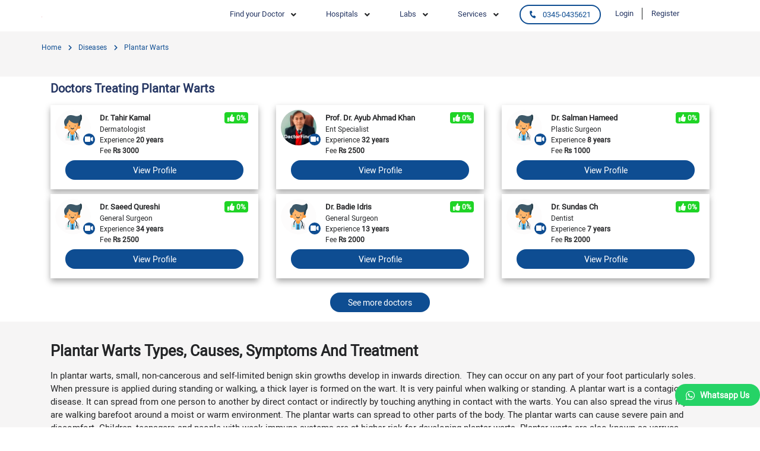

--- FILE ---
content_type: text/html; charset=utf-8
request_url: https://www.google.com/recaptcha/api2/aframe
body_size: 183
content:
<!DOCTYPE HTML><html><head><meta http-equiv="content-type" content="text/html; charset=UTF-8"></head><body><script nonce="ReENQbpNKX55D5V0d4kccg">/** Anti-fraud and anti-abuse applications only. See google.com/recaptcha */ try{var clients={'sodar':'https://pagead2.googlesyndication.com/pagead/sodar?'};window.addEventListener("message",function(a){try{if(a.source===window.parent){var b=JSON.parse(a.data);var c=clients[b['id']];if(c){var d=document.createElement('img');d.src=c+b['params']+'&rc='+(localStorage.getItem("rc::a")?sessionStorage.getItem("rc::b"):"");window.document.body.appendChild(d);sessionStorage.setItem("rc::e",parseInt(sessionStorage.getItem("rc::e")||0)+1);localStorage.setItem("rc::h",'1769150947440');}}}catch(b){}});window.parent.postMessage("_grecaptcha_ready", "*");}catch(b){}</script></body></html>

--- FILE ---
content_type: text/css; charset=UTF-8
request_url: https://doctorfindy.com/_debugbar/assets/stylesheets?v=1697098252&theme=auto
body_size: 127486
content:
/*!
 *  Font Awesome 4.3.0 by @davegandy - http://fontawesome.io - @fontawesome
 *  License - http://fontawesome.io/license (Font: SIL OFL 1.1, CSS: MIT License)
 */
/* FONT PATH
 * -------------------------- */
@font-face {
  font-family: 'PhpDebugbarFontAwesome';
  src: url([data-uri]) format('woff');
  font-weight: normal;
  font-style: normal;
}
.phpdebugbar-fa {
  display: inline-block;
  font: normal normal normal 14px/1 PhpDebugbarFontAwesome;
  font-size: inherit;
  text-rendering: auto;
  -webkit-font-smoothing: antialiased;
  -moz-osx-font-smoothing: grayscale;
}
/* makes the font 33% larger relative to the icon container */
.phpdebugbar-fa-lg {
  font-size: 1.33333333em;
  line-height: 0.75em;
  vertical-align: -15%;
}
.phpdebugbar-fa-2x {
  font-size: 2em;
}
.phpdebugbar-fa-3x {
  font-size: 3em;
}
.phpdebugbar-fa-4x {
  font-size: 4em;
}
.phpdebugbar-fa-5x {
  font-size: 5em;
}
.phpdebugbar-fa-fw {
  width: 1.28571429em;
  text-align: center;
}
.phpdebugbar-fa-ul {
  padding-left: 0;
  margin-left: 2.14285714em;
  list-style-type: none;
}
.phpdebugbar-fa-ul > li {
  position: relative;
}
.phpdebugbar-fa-li {
  position: absolute;
  left: -2.14285714em;
  width: 2.14285714em;
  top: 0.14285714em;
  text-align: center;
}
.phpdebugbar-fa-li.phpdebugbar-fa-lg {
  left: -1.85714286em;
}
.phpdebugbar-fa-border {
  padding: .2em .25em .15em;
  border: solid 0.08em #eeeeee;
  border-radius: .1em;
}
.phpdebugbar-fa.pull-left {
  margin-right: .3em;
}
.phpdebugbar-fa.pull-right {
  margin-left: .3em;
}
.phpdebugbar-fa-spin {
  -webkit-animation: phpdebugbar-fa-spin 2s infinite linear;
  animation: phpdebugbar-fa-spin 2s infinite linear;
}
@-webkit-keyframes phpdebugbar-fa-spin {
  0% {
    -webkit-transform: rotate(0deg);
    transform: rotate(0deg);
  }
  100% {
    -webkit-transform: rotate(359deg);
    transform: rotate(359deg);
  }
}
@keyframes phpdebugbar-fa-spin {
  0% {
    -webkit-transform: rotate(0deg);
    transform: rotate(0deg);
  }
  100% {
    -webkit-transform: rotate(359deg);
    transform: rotate(359deg);
  }
}
.phpdebugbar-fa-rotate-90 {
  filter: progid:DXImageTransform.Microsoft.BasicImage(rotation=1);
  -webkit-transform: rotate(90deg);
  -ms-transform: rotate(90deg);
  transform: rotate(90deg);
}
.phpdebugbar-fa-rotate-180 {
  filter: progid:DXImageTransform.Microsoft.BasicImage(rotation=2);
  -webkit-transform: rotate(180deg);
  -ms-transform: rotate(180deg);
  transform: rotate(180deg);
}
.phpdebugbar-fa-rotate-270 {
  filter: progid:DXImageTransform.Microsoft.BasicImage(rotation=3);
  -webkit-transform: rotate(270deg);
  -ms-transform: rotate(270deg);
  transform: rotate(270deg);
}
.phpdebugbar-fa-flip-horizontal {
  filter: progid:DXImageTransform.Microsoft.BasicImage(rotation=0, mirror=1);
  -webkit-transform: scale(-1, 1);
  -ms-transform: scale(-1, 1);
  transform: scale(-1, 1);
}
.phpdebugbar-fa-flip-vertical {
  filter: progid:DXImageTransform.Microsoft.BasicImage(rotation=2, mirror=1);
  -webkit-transform: scale(1, -1);
  -ms-transform: scale(1, -1);
  transform: scale(1, -1);
}
:root .phpdebugbar-fa-rotate-90,
:root .phpdebugbar-fa-rotate-180,
:root .phpdebugbar-fa-rotate-270,
:root .phpdebugbar-fa-flip-horizontal,
:root .phpdebugbar-fa-flip-vertical {
  filter: none;
}
.phpdebugbar-fa-stack {
  position: relative;
  display: inline-block;
  width: 2em;
  height: 2em;
  line-height: 2em;
  vertical-align: middle;
}
.phpdebugbar-fa-stack-1x,
.phpdebugbar-fa-stack-2x {
  position: absolute;
  left: 0;
  width: 100%;
  text-align: center;
}
.phpdebugbar-fa-stack-1x {
  line-height: inherit;
}
.phpdebugbar-fa-stack-2x {
  font-size: 2em;
}
.phpdebugbar-fa-inverse {
  color: #ffffff;
}
/* Font Awesome uses the Unicode Private Use Area (PUA) to ensure screen
   readers do not read off random characters that represent icons */
.phpdebugbar-fa-glass:before {
  content: "\f000";
}
.phpdebugbar-fa-music:before {
  content: "\f001";
}
.phpdebugbar-fa-search:before {
  content: "\f002";
}
.phpdebugbar-fa-envelope-o:before {
  content: "\f003";
}
.phpdebugbar-fa-heart:before {
  content: "\f004";
}
.phpdebugbar-fa-star:before {
  content: "\f005";
}
.phpdebugbar-fa-star-o:before {
  content: "\f006";
}
.phpdebugbar-fa-user:before {
  content: "\f007";
}
.phpdebugbar-fa-film:before {
  content: "\f008";
}
.phpdebugbar-fa-th-large:before {
  content: "\f009";
}
.phpdebugbar-fa-th:before {
  content: "\f00a";
}
.phpdebugbar-fa-th-list:before {
  content: "\f00b";
}
.phpdebugbar-fa-check:before {
  content: "\f00c";
}
.phpdebugbar-fa-remove:before,
.phpdebugbar-fa-close:before,
.phpdebugbar-fa-times:before {
  content: "\f00d";
}
.phpdebugbar-fa-search-plus:before {
  content: "\f00e";
}
.phpdebugbar-fa-search-minus:before {
  content: "\f010";
}
.phpdebugbar-fa-power-off:before {
  content: "\f011";
}
.phpdebugbar-fa-signal:before {
  content: "\f012";
}
.phpdebugbar-fa-gear:before,
.phpdebugbar-fa-cog:before {
  content: "\f013";
}
.phpdebugbar-fa-trash-o:before {
  content: "\f014";
}
.phpdebugbar-fa-home:before {
  content: "\f015";
}
.phpdebugbar-fa-file-o:before {
  content: "\f016";
}
.phpdebugbar-fa-clock-o:before {
  content: "\f017";
}
.phpdebugbar-fa-road:before {
  content: "\f018";
}
.phpdebugbar-fa-download:before {
  content: "\f019";
}
.phpdebugbar-fa-arrow-circle-o-down:before {
  content: "\f01a";
}
.phpdebugbar-fa-arrow-circle-o-up:before {
  content: "\f01b";
}
.phpdebugbar-fa-inbox:before {
  content: "\f01c";
}
.phpdebugbar-fa-play-circle-o:before {
  content: "\f01d";
}
.phpdebugbar-fa-rotate-right:before,
.phpdebugbar-fa-repeat:before {
  content: "\f01e";
}
.phpdebugbar-fa-refresh:before {
  content: "\f021";
}
.phpdebugbar-fa-list-alt:before {
  content: "\f022";
}
.phpdebugbar-fa-lock:before {
  content: "\f023";
}
.phpdebugbar-fa-flag:before {
  content: "\f024";
}
.phpdebugbar-fa-headphones:before {
  content: "\f025";
}
.phpdebugbar-fa-volume-off:before {
  content: "\f026";
}
.phpdebugbar-fa-volume-down:before {
  content: "\f027";
}
.phpdebugbar-fa-volume-up:before {
  content: "\f028";
}
.phpdebugbar-fa-qrcode:before {
  content: "\f029";
}
.phpdebugbar-fa-barcode:before {
  content: "\f02a";
}
.phpdebugbar-fa-tag:before {
  content: "\f02b";
}
.phpdebugbar-fa-tags:before {
  content: "\f02c";
}
.phpdebugbar-fa-book:before {
  content: "\f02d";
}
.phpdebugbar-fa-bookmark:before {
  content: "\f02e";
}
.phpdebugbar-fa-print:before {
  content: "\f02f";
}
.phpdebugbar-fa-camera:before {
  content: "\f030";
}
.phpdebugbar-fa-font:before {
  content: "\f031";
}
.phpdebugbar-fa-bold:before {
  content: "\f032";
}
.phpdebugbar-fa-italic:before {
  content: "\f033";
}
.phpdebugbar-fa-text-height:before {
  content: "\f034";
}
.phpdebugbar-fa-text-width:before {
  content: "\f035";
}
.phpdebugbar-fa-align-left:before {
  content: "\f036";
}
.phpdebugbar-fa-align-center:before {
  content: "\f037";
}
.phpdebugbar-fa-align-right:before {
  content: "\f038";
}
.phpdebugbar-fa-align-justify:before {
  content: "\f039";
}
.phpdebugbar-fa-list:before {
  content: "\f03a";
}
.phpdebugbar-fa-dedent:before,
.phpdebugbar-fa-outdent:before {
  content: "\f03b";
}
.phpdebugbar-fa-indent:before {
  content: "\f03c";
}
.phpdebugbar-fa-video-camera:before {
  content: "\f03d";
}
.phpdebugbar-fa-photo:before,
.phpdebugbar-fa-image:before,
.phpdebugbar-fa-picture-o:before {
  content: "\f03e";
}
.phpdebugbar-fa-pencil:before {
  content: "\f040";
}
.phpdebugbar-fa-map-marker:before {
  content: "\f041";
}
.phpdebugbar-fa-adjust:before {
  content: "\f042";
}
.phpdebugbar-fa-tint:before {
  content: "\f043";
}
.phpdebugbar-fa-edit:before,
.phpdebugbar-fa-pencil-square-o:before {
  content: "\f044";
}
.phpdebugbar-fa-share-square-o:before {
  content: "\f045";
}
.phpdebugbar-fa-check-square-o:before {
  content: "\f046";
}
.phpdebugbar-fa-arrows:before {
  content: "\f047";
}
.phpdebugbar-fa-step-backward:before {
  content: "\f048";
}
.phpdebugbar-fa-fast-backward:before {
  content: "\f049";
}
.phpdebugbar-fa-backward:before {
  content: "\f04a";
}
.phpdebugbar-fa-play:before {
  content: "\f04b";
}
.phpdebugbar-fa-pause:before {
  content: "\f04c";
}
.phpdebugbar-fa-stop:before {
  content: "\f04d";
}
.phpdebugbar-fa-forward:before {
  content: "\f04e";
}
.phpdebugbar-fa-fast-forward:before {
  content: "\f050";
}
.phpdebugbar-fa-step-forward:before {
  content: "\f051";
}
.phpdebugbar-fa-eject:before {
  content: "\f052";
}
.phpdebugbar-fa-chevron-left:before {
  content: "\f053";
}
.phpdebugbar-fa-chevron-right:before {
  content: "\f054";
}
.phpdebugbar-fa-plus-circle:before {
  content: "\f055";
}
.phpdebugbar-fa-minus-circle:before {
  content: "\f056";
}
.phpdebugbar-fa-times-circle:before {
  content: "\f057";
}
.phpdebugbar-fa-check-circle:before {
  content: "\f058";
}
.phpdebugbar-fa-question-circle:before {
  content: "\f059";
}
.phpdebugbar-fa-info-circle:before {
  content: "\f05a";
}
.phpdebugbar-fa-crosshairs:before {
  content: "\f05b";
}
.phpdebugbar-fa-times-circle-o:before {
  content: "\f05c";
}
.phpdebugbar-fa-check-circle-o:before {
  content: "\f05d";
}
.phpdebugbar-fa-ban:before {
  content: "\f05e";
}
.phpdebugbar-fa-arrow-left:before {
  content: "\f060";
}
.phpdebugbar-fa-arrow-right:before {
  content: "\f061";
}
.phpdebugbar-fa-arrow-up:before {
  content: "\f062";
}
.phpdebugbar-fa-arrow-down:before {
  content: "\f063";
}
.phpdebugbar-fa-mail-forward:before,
.phpdebugbar-fa-share:before {
  content: "\f064";
}
.phpdebugbar-fa-expand:before {
  content: "\f065";
}
.phpdebugbar-fa-compress:before {
  content: "\f066";
}
.phpdebugbar-fa-plus:before {
  content: "\f067";
}
.phpdebugbar-fa-minus:before {
  content: "\f068";
}
.phpdebugbar-fa-asterisk:before {
  content: "\f069";
}
.phpdebugbar-fa-exclamation-circle:before {
  content: "\f06a";
}
.phpdebugbar-fa-gift:before {
  content: "\f06b";
}
.phpdebugbar-fa-leaf:before {
  content: "\f06c";
}
.phpdebugbar-fa-fire:before {
  content: "\f06d";
}
.phpdebugbar-fa-eye:before {
  content: "\f06e";
}
.phpdebugbar-fa-eye-slash:before {
  content: "\f070";
}
.phpdebugbar-fa-warning:before,
.phpdebugbar-fa-exclamation-triangle:before {
  content: "\f071";
}
.phpdebugbar-fa-plane:before {
  content: "\f072";
}
.phpdebugbar-fa-calendar:before {
  content: "\f073";
}
.phpdebugbar-fa-random:before {
  content: "\f074";
}
.phpdebugbar-fa-comment:before {
  content: "\f075";
}
.phpdebugbar-fa-magnet:before {
  content: "\f076";
}
.phpdebugbar-fa-chevron-up:before {
  content: "\f077";
}
.phpdebugbar-fa-chevron-down:before {
  content: "\f078";
}
.phpdebugbar-fa-retweet:before {
  content: "\f079";
}
.phpdebugbar-fa-shopping-cart:before {
  content: "\f07a";
}
.phpdebugbar-fa-folder:before {
  content: "\f07b";
}
.phpdebugbar-fa-folder-open:before {
  content: "\f07c";
}
.phpdebugbar-fa-arrows-v:before {
  content: "\f07d";
}
.phpdebugbar-fa-arrows-h:before {
  content: "\f07e";
}
.phpdebugbar-fa-bar-chart-o:before,
.phpdebugbar-fa-bar-chart:before {
  content: "\f080";
}
.phpdebugbar-fa-twitter-square:before {
  content: "\f081";
}
.phpdebugbar-fa-facebook-square:before {
  content: "\f082";
}
.phpdebugbar-fa-camera-retro:before {
  content: "\f083";
}
.phpdebugbar-fa-key:before {
  content: "\f084";
}
.phpdebugbar-fa-gears:before,
.phpdebugbar-fa-cogs:before {
  content: "\f085";
}
.phpdebugbar-fa-comments:before {
  content: "\f086";
}
.phpdebugbar-fa-thumbs-o-up:before {
  content: "\f087";
}
.phpdebugbar-fa-thumbs-o-down:before {
  content: "\f088";
}
.phpdebugbar-fa-star-half:before {
  content: "\f089";
}
.phpdebugbar-fa-heart-o:before {
  content: "\f08a";
}
.phpdebugbar-fa-sign-out:before {
  content: "\f08b";
}
.phpdebugbar-fa-linkedin-square:before {
  content: "\f08c";
}
.phpdebugbar-fa-thumb-tack:before {
  content: "\f08d";
}
.phpdebugbar-fa-external-link:before {
  content: "\f08e";
}
.phpdebugbar-fa-sign-in:before {
  content: "\f090";
}
.phpdebugbar-fa-trophy:before {
  content: "\f091";
}
.phpdebugbar-fa-github-square:before {
  content: "\f092";
}
.phpdebugbar-fa-upload:before {
  content: "\f093";
}
.phpdebugbar-fa-lemon-o:before {
  content: "\f094";
}
.phpdebugbar-fa-phone:before {
  content: "\f095";
}
.phpdebugbar-fa-square-o:before {
  content: "\f096";
}
.phpdebugbar-fa-bookmark-o:before {
  content: "\f097";
}
.phpdebugbar-fa-phone-square:before {
  content: "\f098";
}
.phpdebugbar-fa-twitter:before {
  content: "\f099";
}
.phpdebugbar-fa-facebook:before {
  content: "\f09a";
}
.phpdebugbar-fa-github:before {
  content: "\f09b";
}
.phpdebugbar-fa-unlock:before {
  content: "\f09c";
}
.phpdebugbar-fa-credit-card:before {
  content: "\f09d";
}
.phpdebugbar-fa-rss:before {
  content: "\f09e";
}
.phpdebugbar-fa-hdd-o:before {
  content: "\f0a0";
}
.phpdebugbar-fa-bullhorn:before {
  content: "\f0a1";
}
.phpdebugbar-fa-bell:before {
  content: "\f0f3";
}
.phpdebugbar-fa-certificate:before {
  content: "\f0a3";
}
.phpdebugbar-fa-hand-o-right:before {
  content: "\f0a4";
}
.phpdebugbar-fa-hand-o-left:before {
  content: "\f0a5";
}
.phpdebugbar-fa-hand-o-up:before {
  content: "\f0a6";
}
.phpdebugbar-fa-hand-o-down:before {
  content: "\f0a7";
}
.phpdebugbar-fa-arrow-circle-left:before {
  content: "\f0a8";
}
.phpdebugbar-fa-arrow-circle-right:before {
  content: "\f0a9";
}
.phpdebugbar-fa-arrow-circle-up:before {
  content: "\f0aa";
}
.phpdebugbar-fa-arrow-circle-down:before {
  content: "\f0ab";
}
.phpdebugbar-fa-globe:before {
  content: "\f0ac";
}
.phpdebugbar-fa-wrench:before {
  content: "\f0ad";
}
.phpdebugbar-fa-tasks:before {
  content: "\f0ae";
}
.phpdebugbar-fa-filter:before {
  content: "\f0b0";
}
.phpdebugbar-fa-briefcase:before {
  content: "\f0b1";
}
.phpdebugbar-fa-arrows-alt:before {
  content: "\f0b2";
}
.phpdebugbar-fa-group:before,
.phpdebugbar-fa-users:before {
  content: "\f0c0";
}
.phpdebugbar-fa-chain:before,
.phpdebugbar-fa-link:before {
  content: "\f0c1";
}
.phpdebugbar-fa-cloud:before {
  content: "\f0c2";
}
.phpdebugbar-fa-flask:before {
  content: "\f0c3";
}
.phpdebugbar-fa-cut:before,
.phpdebugbar-fa-scissors:before {
  content: "\f0c4";
}
.phpdebugbar-fa-copy:before,
.phpdebugbar-fa-files-o:before {
  content: "\f0c5";
}
.phpdebugbar-fa-paperclip:before {
  content: "\f0c6";
}
.phpdebugbar-fa-save:before,
.phpdebugbar-fa-floppy-o:before {
  content: "\f0c7";
}
.phpdebugbar-fa-square:before {
  content: "\f0c8";
}
.phpdebugbar-fa-navicon:before,
.phpdebugbar-fa-reorder:before,
.phpdebugbar-fa-bars:before {
  content: "\f0c9";
}
.phpdebugbar-fa-list-ul:before {
  content: "\f0ca";
}
.phpdebugbar-fa-list-ol:before {
  content: "\f0cb";
}
.phpdebugbar-fa-strikethrough:before {
  content: "\f0cc";
}
.phpdebugbar-fa-underline:before {
  content: "\f0cd";
}
.phpdebugbar-fa-table:before {
  content: "\f0ce";
}
.phpdebugbar-fa-magic:before {
  content: "\f0d0";
}
.phpdebugbar-fa-truck:before {
  content: "\f0d1";
}
.phpdebugbar-fa-pinterest:before {
  content: "\f0d2";
}
.phpdebugbar-fa-pinterest-square:before {
  content: "\f0d3";
}
.phpdebugbar-fa-google-plus-square:before {
  content: "\f0d4";
}
.phpdebugbar-fa-google-plus:before {
  content: "\f0d5";
}
.phpdebugbar-fa-money:before {
  content: "\f0d6";
}
.phpdebugbar-fa-caret-down:before {
  content: "\f0d7";
}
.phpdebugbar-fa-caret-up:before {
  content: "\f0d8";
}
.phpdebugbar-fa-caret-left:before {
  content: "\f0d9";
}
.phpdebugbar-fa-caret-right:before {
  content: "\f0da";
}
.phpdebugbar-fa-columns:before {
  content: "\f0db";
}
.phpdebugbar-fa-unsorted:before,
.phpdebugbar-fa-sort:before {
  content: "\f0dc";
}
.phpdebugbar-fa-sort-down:before,
.phpdebugbar-fa-sort-desc:before {
  content: "\f0dd";
}
.phpdebugbar-fa-sort-up:before,
.phpdebugbar-fa-sort-asc:before {
  content: "\f0de";
}
.phpdebugbar-fa-envelope:before {
  content: "\f0e0";
}
.phpdebugbar-fa-linkedin:before {
  content: "\f0e1";
}
.phpdebugbar-fa-rotate-left:before,
.phpdebugbar-fa-undo:before {
  content: "\f0e2";
}
.phpdebugbar-fa-legal:before,
.phpdebugbar-fa-gavel:before {
  content: "\f0e3";
}
.phpdebugbar-fa-dashboard:before,
.phpdebugbar-fa-tachometer:before {
  content: "\f0e4";
}
.phpdebugbar-fa-comment-o:before {
  content: "\f0e5";
}
.phpdebugbar-fa-comments-o:before {
  content: "\f0e6";
}
.phpdebugbar-fa-flash:before,
.phpdebugbar-fa-bolt:before {
  content: "\f0e7";
}
.phpdebugbar-fa-sitemap:before {
  content: "\f0e8";
}
.phpdebugbar-fa-umbrella:before {
  content: "\f0e9";
}
.phpdebugbar-fa-paste:before,
.phpdebugbar-fa-clipboard:before {
  content: "\f0ea";
}
.phpdebugbar-fa-lightbulb-o:before {
  content: "\f0eb";
}
.phpdebugbar-fa-exchange:before {
  content: "\f0ec";
}
.phpdebugbar-fa-cloud-download:before {
  content: "\f0ed";
}
.phpdebugbar-fa-cloud-upload:before {
  content: "\f0ee";
}
.phpdebugbar-fa-user-md:before {
  content: "\f0f0";
}
.phpdebugbar-fa-stethoscope:before {
  content: "\f0f1";
}
.phpdebugbar-fa-suitcase:before {
  content: "\f0f2";
}
.phpdebugbar-fa-bell-o:before {
  content: "\f0a2";
}
.phpdebugbar-fa-coffee:before {
  content: "\f0f4";
}
.phpdebugbar-fa-cutlery:before {
  content: "\f0f5";
}
.phpdebugbar-fa-file-text-o:before {
  content: "\f0f6";
}
.phpdebugbar-fa-building-o:before {
  content: "\f0f7";
}
.phpdebugbar-fa-hospital-o:before {
  content: "\f0f8";
}
.phpdebugbar-fa-ambulance:before {
  content: "\f0f9";
}
.phpdebugbar-fa-medkit:before {
  content: "\f0fa";
}
.phpdebugbar-fa-fighter-jet:before {
  content: "\f0fb";
}
.phpdebugbar-fa-beer:before {
  content: "\f0fc";
}
.phpdebugbar-fa-h-square:before {
  content: "\f0fd";
}
.phpdebugbar-fa-plus-square:before {
  content: "\f0fe";
}
.phpdebugbar-fa-angle-double-left:before {
  content: "\f100";
}
.phpdebugbar-fa-angle-double-right:before {
  content: "\f101";
}
.phpdebugbar-fa-angle-double-up:before {
  content: "\f102";
}
.phpdebugbar-fa-angle-double-down:before {
  content: "\f103";
}
.phpdebugbar-fa-angle-left:before {
  content: "\f104";
}
.phpdebugbar-fa-angle-right:before {
  content: "\f105";
}
.phpdebugbar-fa-angle-up:before {
  content: "\f106";
}
.phpdebugbar-fa-angle-down:before {
  content: "\f107";
}
.phpdebugbar-fa-desktop:before {
  content: "\f108";
}
.phpdebugbar-fa-laptop:before {
  content: "\f109";
}
.phpdebugbar-fa-tablet:before {
  content: "\f10a";
}
.phpdebugbar-fa-mobile-phone:before,
.phpdebugbar-fa-mobile:before {
  content: "\f10b";
}
.phpdebugbar-fa-circle-o:before {
  content: "\f10c";
}
.phpdebugbar-fa-quote-left:before {
  content: "\f10d";
}
.phpdebugbar-fa-quote-right:before {
  content: "\f10e";
}
.phpdebugbar-fa-spinner:before {
  content: "\f110";
}
.phpdebugbar-fa-circle:before {
  content: "\f111";
}
.phpdebugbar-fa-mail-reply:before,
.phpdebugbar-fa-reply:before {
  content: "\f112";
}
.phpdebugbar-fa-github-alt:before {
  content: "\f113";
}
.phpdebugbar-fa-folder-o:before {
  content: "\f114";
}
.phpdebugbar-fa-folder-open-o:before {
  content: "\f115";
}
.phpdebugbar-fa-smile-o:before {
  content: "\f118";
}
.phpdebugbar-fa-frown-o:before {
  content: "\f119";
}
.phpdebugbar-fa-meh-o:before {
  content: "\f11a";
}
.phpdebugbar-fa-gamepad:before {
  content: "\f11b";
}
.phpdebugbar-fa-keyboard-o:before {
  content: "\f11c";
}
.phpdebugbar-fa-flag-o:before {
  content: "\f11d";
}
.phpdebugbar-fa-flag-checkered:before {
  content: "\f11e";
}
.phpdebugbar-fa-terminal:before {
  content: "\f120";
}
.phpdebugbar-fa-code:before {
  content: "\f121";
}
.phpdebugbar-fa-mail-reply-all:before,
.phpdebugbar-fa-reply-all:before {
  content: "\f122";
}
.phpdebugbar-fa-star-half-empty:before,
.phpdebugbar-fa-star-half-full:before,
.phpdebugbar-fa-star-half-o:before {
  content: "\f123";
}
.phpdebugbar-fa-location-arrow:before {
  content: "\f124";
}
.phpdebugbar-fa-crop:before {
  content: "\f125";
}
.phpdebugbar-fa-code-fork:before {
  content: "\f126";
}
.phpdebugbar-fa-unlink:before,
.phpdebugbar-fa-chain-broken:before {
  content: "\f127";
}
.phpdebugbar-fa-question:before {
  content: "\f128";
}
.phpdebugbar-fa-info:before {
  content: "\f129";
}
.phpdebugbar-fa-exclamation:before {
  content: "\f12a";
}
.phpdebugbar-fa-superscript:before {
  content: "\f12b";
}
.phpdebugbar-fa-subscript:before {
  content: "\f12c";
}
.phpdebugbar-fa-eraser:before {
  content: "\f12d";
}
.phpdebugbar-fa-puzzle-piece:before {
  content: "\f12e";
}
.phpdebugbar-fa-microphone:before {
  content: "\f130";
}
.phpdebugbar-fa-microphone-slash:before {
  content: "\f131";
}
.phpdebugbar-fa-shield:before {
  content: "\f132";
}
.phpdebugbar-fa-calendar-o:before {
  content: "\f133";
}
.phpdebugbar-fa-fire-extinguisher:before {
  content: "\f134";
}
.phpdebugbar-fa-rocket:before {
  content: "\f135";
}
.phpdebugbar-fa-maxcdn:before {
  content: "\f136";
}
.phpdebugbar-fa-chevron-circle-left:before {
  content: "\f137";
}
.phpdebugbar-fa-chevron-circle-right:before {
  content: "\f138";
}
.phpdebugbar-fa-chevron-circle-up:before {
  content: "\f139";
}
.phpdebugbar-fa-chevron-circle-down:before {
  content: "\f13a";
}
.phpdebugbar-fa-html5:before {
  content: "\f13b";
}
.phpdebugbar-fa-css3:before {
  content: "\f13c";
}
.phpdebugbar-fa-anchor:before {
  content: "\f13d";
}
.phpdebugbar-fa-unlock-alt:before {
  content: "\f13e";
}
.phpdebugbar-fa-bullseye:before {
  content: "\f140";
}
.phpdebugbar-fa-ellipsis-h:before {
  content: "\f141";
}
.phpdebugbar-fa-ellipsis-v:before {
  content: "\f142";
}
.phpdebugbar-fa-rss-square:before {
  content: "\f143";
}
.phpdebugbar-fa-play-circle:before {
  content: "\f144";
}
.phpdebugbar-fa-ticket:before {
  content: "\f145";
}
.phpdebugbar-fa-minus-square:before {
  content: "\f146";
}
.phpdebugbar-fa-minus-square-o:before {
  content: "\f147";
}
.phpdebugbar-fa-level-up:before {
  content: "\f148";
}
.phpdebugbar-fa-level-down:before {
  content: "\f149";
}
.phpdebugbar-fa-check-square:before {
  content: "\f14a";
}
.phpdebugbar-fa-pencil-square:before {
  content: "\f14b";
}
.phpdebugbar-fa-external-link-square:before {
  content: "\f14c";
}
.phpdebugbar-fa-share-square:before {
  content: "\f14d";
}
.phpdebugbar-fa-compass:before {
  content: "\f14e";
}
.phpdebugbar-fa-toggle-down:before,
.phpdebugbar-fa-caret-square-o-down:before {
  content: "\f150";
}
.phpdebugbar-fa-toggle-up:before,
.phpdebugbar-fa-caret-square-o-up:before {
  content: "\f151";
}
.phpdebugbar-fa-toggle-right:before,
.phpdebugbar-fa-caret-square-o-right:before {
  content: "\f152";
}
.phpdebugbar-fa-euro:before,
.phpdebugbar-fa-eur:before {
  content: "\f153";
}
.phpdebugbar-fa-gbp:before {
  content: "\f154";
}
.phpdebugbar-fa-dollar:before,
.phpdebugbar-fa-usd:before {
  content: "\f155";
}
.phpdebugbar-fa-rupee:before,
.phpdebugbar-fa-inr:before {
  content: "\f156";
}
.phpdebugbar-fa-cny:before,
.phpdebugbar-fa-rmb:before,
.phpdebugbar-fa-yen:before,
.phpdebugbar-fa-jpy:before {
  content: "\f157";
}
.phpdebugbar-fa-ruble:before,
.phpdebugbar-fa-rouble:before,
.phpdebugbar-fa-rub:before {
  content: "\f158";
}
.phpdebugbar-fa-won:before,
.phpdebugbar-fa-krw:before {
  content: "\f159";
}
.phpdebugbar-fa-bitcoin:before,
.phpdebugbar-fa-btc:before {
  content: "\f15a";
}
.phpdebugbar-fa-file:before {
  content: "\f15b";
}
.phpdebugbar-fa-file-text:before {
  content: "\f15c";
}
.phpdebugbar-fa-sort-alpha-asc:before {
  content: "\f15d";
}
.phpdebugbar-fa-sort-alpha-desc:before {
  content: "\f15e";
}
.phpdebugbar-fa-sort-amount-asc:before {
  content: "\f160";
}
.phpdebugbar-fa-sort-amount-desc:before {
  content: "\f161";
}
.phpdebugbar-fa-sort-numeric-asc:before {
  content: "\f162";
}
.phpdebugbar-fa-sort-numeric-desc:before {
  content: "\f163";
}
.phpdebugbar-fa-thumbs-up:before {
  content: "\f164";
}
.phpdebugbar-fa-thumbs-down:before {
  content: "\f165";
}
.phpdebugbar-fa-youtube-square:before {
  content: "\f166";
}
.phpdebugbar-fa-youtube:before {
  content: "\f167";
}
.phpdebugbar-fa-xing:before {
  content: "\f168";
}
.phpdebugbar-fa-xing-square:before {
  content: "\f169";
}
.phpdebugbar-fa-youtube-play:before {
  content: "\f16a";
}
.phpdebugbar-fa-dropbox:before {
  content: "\f16b";
}
.phpdebugbar-fa-stack-overflow:before {
  content: "\f16c";
}
.phpdebugbar-fa-instagram:before {
  content: "\f16d";
}
.phpdebugbar-fa-flickr:before {
  content: "\f16e";
}
.phpdebugbar-fa-adn:before {
  content: "\f170";
}
.phpdebugbar-fa-bitbucket:before {
  content: "\f171";
}
.phpdebugbar-fa-bitbucket-square:before {
  content: "\f172";
}
.phpdebugbar-fa-tumblr:before {
  content: "\f173";
}
.phpdebugbar-fa-tumblr-square:before {
  content: "\f174";
}
.phpdebugbar-fa-long-arrow-down:before {
  content: "\f175";
}
.phpdebugbar-fa-long-arrow-up:before {
  content: "\f176";
}
.phpdebugbar-fa-long-arrow-left:before {
  content: "\f177";
}
.phpdebugbar-fa-long-arrow-right:before {
  content: "\f178";
}
.phpdebugbar-fa-apple:before {
  content: "\f179";
}
.phpdebugbar-fa-windows:before {
  content: "\f17a";
}
.phpdebugbar-fa-android:before {
  content: "\f17b";
}
.phpdebugbar-fa-linux:before {
  content: "\f17c";
}
.phpdebugbar-fa-dribbble:before {
  content: "\f17d";
}
.phpdebugbar-fa-skype:before {
  content: "\f17e";
}
.phpdebugbar-fa-foursquare:before {
  content: "\f180";
}
.phpdebugbar-fa-trello:before {
  content: "\f181";
}
.phpdebugbar-fa-female:before {
  content: "\f182";
}
.phpdebugbar-fa-male:before {
  content: "\f183";
}
.phpdebugbar-fa-gittip:before {
  content: "\f184";
}
.phpdebugbar-fa-sun-o:before {
  content: "\f185";
}
.phpdebugbar-fa-moon-o:before {
  content: "\f186";
}
.phpdebugbar-fa-archive:before {
  content: "\f187";
}
.phpdebugbar-fa-bug:before {
  content: "\f188";
}
.phpdebugbar-fa-vk:before {
  content: "\f189";
}
.phpdebugbar-fa-weibo:before {
  content: "\f18a";
}
.phpdebugbar-fa-renren:before {
  content: "\f18b";
}
.phpdebugbar-fa-pagelines:before {
  content: "\f18c";
}
.phpdebugbar-fa-stack-exchange:before {
  content: "\f18d";
}
.phpdebugbar-fa-arrow-circle-o-right:before {
  content: "\f18e";
}
.phpdebugbar-fa-arrow-circle-o-left:before {
  content: "\f190";
}
.phpdebugbar-fa-toggle-left:before,
.phpdebugbar-fa-caret-square-o-left:before {
  content: "\f191";
}
.phpdebugbar-fa-dot-circle-o:before {
  content: "\f192";
}
.phpdebugbar-fa-wheelchair:before {
  content: "\f193";
}
.phpdebugbar-fa-vimeo-square:before {
  content: "\f194";
}
.phpdebugbar-fa-turkish-lira:before,
.phpdebugbar-fa-try:before {
  content: "\f195";
}
.phpdebugbar-fa-plus-square-o:before {
  content: "\f196";
}
.phpdebugbar-fa-space-shuttle:before {
  content: "\f197";
}
.phpdebugbar-fa-slack:before {
  content: "\f198";
}
.phpdebugbar-fa-envelope-square:before {
  content: "\f199";
}
.phpdebugbar-fa-wordpress:before {
  content: "\f19a";
}
.phpdebugbar-fa-openid:before {
  content: "\f19b";
}
.phpdebugbar-fa-institution:before,
.phpdebugbar-fa-bank:before,
.phpdebugbar-fa-university:before {
  content: "\f19c";
}
.phpdebugbar-fa-mortar-board:before,
.phpdebugbar-fa-graduation-cap:before {
  content: "\f19d";
}
.phpdebugbar-fa-yahoo:before {
  content: "\f19e";
}
.phpdebugbar-fa-google:before {
  content: "\f1a0";
}
.phpdebugbar-fa-reddit:before {
  content: "\f1a1";
}
.phpdebugbar-fa-reddit-square:before {
  content: "\f1a2";
}
.phpdebugbar-fa-stumbleupon-circle:before {
  content: "\f1a3";
}
.phpdebugbar-fa-stumbleupon:before {
  content: "\f1a4";
}
.phpdebugbar-fa-delicious:before {
  content: "\f1a5";
}
.phpdebugbar-fa-digg:before {
  content: "\f1a6";
}
.phpdebugbar-fa-pied-piper:before {
  content: "\f1a7";
}
.phpdebugbar-fa-pied-piper-alt:before {
  content: "\f1a8";
}
.phpdebugbar-fa-drupal:before {
  content: "\f1a9";
}
.phpdebugbar-fa-joomla:before {
  content: "\f1aa";
}
.phpdebugbar-fa-language:before {
  content: "\f1ab";
}
.phpdebugbar-fa-fax:before {
  content: "\f1ac";
}
.phpdebugbar-fa-building:before {
  content: "\f1ad";
}
.phpdebugbar-fa-child:before {
  content: "\f1ae";
}
.phpdebugbar-fa-paw:before {
  content: "\f1b0";
}
.phpdebugbar-fa-spoon:before {
  content: "\f1b1";
}
.phpdebugbar-fa-cube:before {
  content: "\f1b2";
}
.phpdebugbar-fa-cubes:before {
  content: "\f1b3";
}
.phpdebugbar-fa-behance:before {
  content: "\f1b4";
}
.phpdebugbar-fa-behance-square:before {
  content: "\f1b5";
}
.phpdebugbar-fa-steam:before {
  content: "\f1b6";
}
.phpdebugbar-fa-steam-square:before {
  content: "\f1b7";
}
.phpdebugbar-fa-recycle:before {
  content: "\f1b8";
}
.phpdebugbar-fa-automobile:before,
.phpdebugbar-fa-car:before {
  content: "\f1b9";
}
.phpdebugbar-fa-cab:before,
.phpdebugbar-fa-taxi:before {
  content: "\f1ba";
}
.phpdebugbar-fa-tree:before {
  content: "\f1bb";
}
.phpdebugbar-fa-spotify:before {
  content: "\f1bc";
}
.phpdebugbar-fa-deviantart:before {
  content: "\f1bd";
}
.phpdebugbar-fa-soundcloud:before {
  content: "\f1be";
}
.phpdebugbar-fa-database:before {
  content: "\f1c0";
}
.phpdebugbar-fa-file-pdf-o:before {
  content: "\f1c1";
}
.phpdebugbar-fa-file-word-o:before {
  content: "\f1c2";
}
.phpdebugbar-fa-file-excel-o:before {
  content: "\f1c3";
}
.phpdebugbar-fa-file-powerpoint-o:before {
  content: "\f1c4";
}
.phpdebugbar-fa-file-photo-o:before,
.phpdebugbar-fa-file-picture-o:before,
.phpdebugbar-fa-file-image-o:before {
  content: "\f1c5";
}
.phpdebugbar-fa-file-zip-o:before,
.phpdebugbar-fa-file-archive-o:before {
  content: "\f1c6";
}
.phpdebugbar-fa-file-sound-o:before,
.phpdebugbar-fa-file-audio-o:before {
  content: "\f1c7";
}
.phpdebugbar-fa-file-movie-o:before,
.phpdebugbar-fa-file-video-o:before {
  content: "\f1c8";
}
.phpdebugbar-fa-file-code-o:before {
  content: "\f1c9";
}
.phpdebugbar-fa-vine:before {
  content: "\f1ca";
}
.phpdebugbar-fa-codepen:before {
  content: "\f1cb";
}
.phpdebugbar-fa-jsfiddle:before {
  content: "\f1cc";
}
.phpdebugbar-fa-life-bouy:before,
.phpdebugbar-fa-life-buoy:before,
.phpdebugbar-fa-life-saver:before,
.phpdebugbar-fa-support:before,
.phpdebugbar-fa-life-ring:before {
  content: "\f1cd";
}
.phpdebugbar-fa-circle-o-notch:before {
  content: "\f1ce";
}
.phpdebugbar-fa-ra:before,
.phpdebugbar-fa-rebel:before {
  content: "\f1d0";
}
.phpdebugbar-fa-ge:before,
.phpdebugbar-fa-empire:before {
  content: "\f1d1";
}
.phpdebugbar-fa-git-square:before {
  content: "\f1d2";
}
.phpdebugbar-fa-git:before {
  content: "\f1d3";
}
.phpdebugbar-fa-hacker-news:before {
  content: "\f1d4";
}
.phpdebugbar-fa-tencent-weibo:before {
  content: "\f1d5";
}
.phpdebugbar-fa-qq:before {
  content: "\f1d6";
}
.phpdebugbar-fa-wechat:before,
.phpdebugbar-fa-weixin:before {
  content: "\f1d7";
}
.phpdebugbar-fa-send:before,
.phpdebugbar-fa-paper-plane:before {
  content: "\f1d8";
}
.phpdebugbar-fa-send-o:before,
.phpdebugbar-fa-paper-plane-o:before {
  content: "\f1d9";
}
.phpdebugbar-fa-history:before {
  content: "\f1da";
}
.phpdebugbar-fa-circle-thin:before {
  content: "\f1db";
}
.phpdebugbar-fa-header:before {
  content: "\f1dc";
}
.phpdebugbar-fa-paragraph:before {
  content: "\f1dd";
}
.phpdebugbar-fa-sliders:before {
  content: "\f1de";
}
.phpdebugbar-fa-share-alt:before {
  content: "\f1e0";
}
.phpdebugbar-fa-share-alt-square:before {
  content: "\f1e1";
}
.phpdebugbar-fa-bomb:before {
  content: "\f1e2";
}
.phpdebugbar-fa-soccer-ball-o:before,
.phpdebugbar-fa-futbol-o:before {
  content: "\f1e3";
}
.phpdebugbar-fa-tty:before {
  content: "\f1e4";
}
.phpdebugbar-fa-binoculars:before {
  content: "\f1e5";
}
.phpdebugbar-fa-plug:before {
  content: "\f1e6";
}
.phpdebugbar-fa-slideshare:before {
  content: "\f1e7";
}
.phpdebugbar-fa-twitch:before {
  content: "\f1e8";
}
.phpdebugbar-fa-yelp:before {
  content: "\f1e9";
}
.phpdebugbar-fa-newspaper-o:before {
  content: "\f1ea";
}
.phpdebugbar-fa-wifi:before {
  content: "\f1eb";
}
.phpdebugbar-fa-calculator:before {
  content: "\f1ec";
}
.phpdebugbar-fa-paypal:before {
  content: "\f1ed";
}
.phpdebugbar-fa-google-wallet:before {
  content: "\f1ee";
}
.phpdebugbar-fa-cc-visa:before {
  content: "\f1f0";
}
.phpdebugbar-fa-cc-mastercard:before {
  content: "\f1f1";
}
.phpdebugbar-fa-cc-discover:before {
  content: "\f1f2";
}
.phpdebugbar-fa-cc-amex:before {
  content: "\f1f3";
}
.phpdebugbar-fa-cc-paypal:before {
  content: "\f1f4";
}
.phpdebugbar-fa-cc-stripe:before {
  content: "\f1f5";
}
.phpdebugbar-fa-bell-slash:before {
  content: "\f1f6";
}
.phpdebugbar-fa-bell-slash-o:before {
  content: "\f1f7";
}
.phpdebugbar-fa-trash:before {
  content: "\f1f8";
}
.phpdebugbar-fa-copyright:before {
  content: "\f1f9";
}
.phpdebugbar-fa-at:before {
  content: "\f1fa";
}
.phpdebugbar-fa-eyedropper:before {
  content: "\f1fb";
}
.phpdebugbar-fa-paint-brush:before {
  content: "\f1fc";
}
.phpdebugbar-fa-birthday-cake:before {
  content: "\f1fd";
}
.phpdebugbar-fa-area-chart:before {
  content: "\f1fe";
}
.phpdebugbar-fa-pie-chart:before {
  content: "\f200";
}
.phpdebugbar-fa-line-chart:before {
  content: "\f201";
}
.phpdebugbar-fa-lastfm:before {
  content: "\f202";
}
.phpdebugbar-fa-lastfm-square:before {
  content: "\f203";
}
.phpdebugbar-fa-toggle-off:before {
  content: "\f204";
}
.phpdebugbar-fa-toggle-on:before {
  content: "\f205";
}
.phpdebugbar-fa-bicycle:before {
  content: "\f206";
}
.phpdebugbar-fa-bus:before {
  content: "\f207";
}
.phpdebugbar-fa-ioxhost:before {
  content: "\f208";
}
.phpdebugbar-fa-angellist:before {
  content: "\f209";
}
.phpdebugbar-fa-cc:before {
  content: "\f20a";
}
.phpdebugbar-fa-shekel:before,
.phpdebugbar-fa-sheqel:before,
.phpdebugbar-fa-ils:before {
  content: "\f20b";
}
.phpdebugbar-fa-meanpath:before {
  content: "\f20c";
}

/*

github.com style (c) Vasily Polovnyov <vast@whiteants.net>

*/
div.phpdebugbar pre code.hljs {
  display: block;
  overflow-x: auto;
  padding: 1em;
}
div.phpdebugbar code.hljs {
  padding: 3px 5px;
}
div.phpdebugbar .hljs {
  background: #f3f3f3;
  color: #444;
}
div.phpdebugbar .hljs-comment {
  color: #697070;
}
div.phpdebugbar .hljs-punctuation,
div.phpdebugbar .hljs-tag {
  color: #444a;
}
div.phpdebugbar .hljs-tag .hljs-attr,
div.phpdebugbar .hljs-tag .hljs-name {
  color: #444;
}
div.phpdebugbar .hljs-attribute,
div.phpdebugbar .hljs-doctag,
div.phpdebugbar .hljs-keyword,
div.phpdebugbar .hljs-meta .hljs-keyword,
div.phpdebugbar .hljs-name,
div.phpdebugbar .hljs-selector-tag {
  font-weight: 700;
}
div.phpdebugbar .hljs-deletion,
div.phpdebugbar .hljs-number,
div.phpdebugbar .hljs-quote,
div.phpdebugbar .hljs-selector-class,
div.phpdebugbar .hljs-selector-id,
div.phpdebugbar .hljs-string,
div.phpdebugbar .hljs-template-tag,
div.phpdebugbar .hljs-type {
  color: #800;
}
div.phpdebugbar .hljs-section,
div.phpdebugbar .hljs-title {
  color: #800;
  font-weight: 700;
}
div.phpdebugbar .hljs-link,
div.phpdebugbar .hljs-operator,
div.phpdebugbar .hljs-regexp,
div.phpdebugbar .hljs-selector-attr,
div.phpdebugbar .hljs-selector-pseudo,
div.phpdebugbar .hljs-symbol,
div.phpdebugbar .hljs-template-variable,
div.phpdebugbar .hljs-variable {
  color: #ab5656;
}
div.phpdebugbar .hljs-literal {
  color: #695;
}
div.phpdebugbar .hljs-addition,
div.phpdebugbar .hljs-built_in,
div.phpdebugbar .hljs-bullet,
div.phpdebugbar .hljs-code {
  color: #397300;
}
div.phpdebugbar .hljs-meta {
  color: #1f7199;
}
div.phpdebugbar .hljs-meta .hljs-string {
  color: #38a;
}
div.phpdebugbar .hljs-emphasis {
  font-style: italic;
}
div.phpdebugbar .hljs-strong {
  font-weight: 700;
}

/* Hide debugbar when printing a page */
@media print {
  div.phpdebugbar {
    display: none;
  }
}

div.phpdebugbar {
  position: fixed;
  bottom: 0;
  left: 0;
  width: 100%;
  border-top: 0;
  font-family: -apple-system, BlinkMacSystemFont, "Segoe UI", Roboto, Oxygen-Sans, Ubuntu, Cantarell, "Helvetica Neue", Helvetica, Arial, sans-serif;
  background: #fff;
  z-index: 10000;
  font-size: 14px;
  color: #000;
  text-align: left;
  line-height: 1;
  letter-spacing: normal;
  direction: ltr;
}

div.phpdebugbar a,
div.phpdebugbar-openhandler {
  cursor: pointer;
}

div.phpdebugbar-drag-capture {
  position: fixed;
  top: 0;
  bottom: 0;
  left: 0;
  right: 0;
  z-index: 10001;
  background: none;
  display: none;
  cursor: ns-resize;
}

div.phpdebugbar-closed {
    width: auto;
}

div.phpdebugbar * {
  margin: 0;
  padding: 0;
  border: 0;
  font-weight: normal;
  text-decoration: none;
  clear: initial;
  width: auto;
  -moz-box-sizing: content-box;
       box-sizing: content-box;
}

div.phpdebugbar ol, div.phpdebugbar ul {
  list-style: none;
}

div.phpdebugbar table {
  border-collapse: collapse;
  border-spacing: 0;
}

div.phpdebugbar input[type='text'], div.phpdebugbar input[type='password'] {
  font-family: -apple-system, BlinkMacSystemFont, "Segoe UI", Roboto, Oxygen-Sans, Ubuntu, Cantarell, "Helvetica Neue", Helvetica, Arial, sans-serif;
  background: #fff;
  font-size: 14px;
  color: #000;
  border: 0;
  padding: 0;
  margin: 0;
}

div.phpdebugbar code, div.phpdebugbar pre, div.phpdebugbar samp {
  background: none;
  font-family: "SFMono-Regular", Consolas, "Liberation Mono", Menlo, Courier, monospace;
  font-size: 1em;
  border: 0;
  padding: 0;
  margin: 0;
}

div.phpdebugbar code, div.phpdebugbar pre {
  color: #000;
}

div.phpdebugbar pre.sf-dump {
  color: #a0a000;
  outline: 0;
}

a.phpdebugbar-restore-btn {
  float: left;
  padding: 5px 8px;
  font-size: 14px;
  color: #555;
  text-decoration: none;
  border-right: 1px solid #ddd;
}

div.phpdebugbar-resize-handle {
  display: none;
  height: 4px;
  margin-top: -4px;
  width: 100%;
  background: none;
  border-bottom: 1px solid #ccc;
  cursor: ns-resize;
}

div.phpdebugbar-closed, div.phpdebugbar-minimized{
  border-top: 1px solid #ccc;
}
/* -------------------------------------- */

a.phpdebugbar-restore-btn {
    background: #efefef url(data:image/svg+xml,%3Csvg%20viewBox%3D%220%200%2020%2020%22%20xmlns%3D%22http%3A%2F%2Fwww.w3.org%2F2000%2Fsvg%22%3E%3Ccircle%20fill%3D%22%23000%22%20cx%3D%2210%22%20cy%3D%2210%22%20r%3D%229%22%2F%3E%3Cpath%20d%3D%22M6.039%208.342c.463%200%20.772.084.927.251.154.168.191.455.11.862-.084.424-.247.727-.487.908-.241.182-.608.272-1.1.272h-.743l.456-2.293h.837zm-2.975%204.615h1.22l.29-1.457H5.62c.461%200%20.84-.047%201.139-.142.298-.095.569-.254.812-.477.205-.184.37-.387.497-.608.127-.222.217-.466.27-.734.13-.65.032-1.155-.292-1.518-.324-.362-.84-.543-1.545-.543H4.153l-1.089%205.479zM9.235%206.02h1.21l-.289%201.458h1.079c.679%200%201.147.115%201.405.347.258.231.335.607.232%201.125l-.507%202.55h-1.23l.481-2.424c.055-.276.035-.464-.06-.565-.095-.1-.298-.15-.608-.15H9.98L9.356%2011.5h-1.21l1.089-5.48M15.566%208.342c.464%200%20.773.084.928.251.154.168.19.455.11.862-.084.424-.247.727-.488.908-.24.182-.607.272-1.1.272h-.742l.456-2.293h.836zm-2.974%204.615h1.22l.29-1.457h1.046c.461%200%20.84-.047%201.139-.142.298-.095.569-.254.812-.477.205-.184.37-.387.497-.608.127-.222.217-.466.27-.734.129-.65.032-1.155-.292-1.518-.324-.362-.84-.543-1.545-.543H13.68l-1.089%205.479z%22%20fill%3D%22%23FFF%22%2F%3E%3C%2Fsvg%3E)  no-repeat 5px 4px / 20px 20px;
}
div.phpdebugbar-header {
  min-height: 26px;
  line-height: 16px;
}
div.phpdebugbar-header:before, div.phpdebugbar-header:after {
  display: table;
  line-height: 0;
  content: "";
}
div.phpdebugbar-header:after {
  clear: both;
}
div.phpdebugbar-header-left {
  float: left;
}
div.phpdebugbar-header-right {
  float: right;
}
div.phpdebugbar-header > div > * {
  padding: 5px 5px;
  font-size: 14px;
  color: #555;
  text-decoration: none;
}
div.phpdebugbar-header-left > * {
  float: left;
}
div.phpdebugbar-header-right > * {
  float: right;
}
div.phpdebugbar-header-right > select {
  padding: 0;
}

/* -------------------------------------- */

span.phpdebugbar-indicator,
a.phpdebugbar-indicator,
a.phpdebugbar-close-btn {
  border-right: 1px solid #ddd;
}

a.phpdebugbar-tab.phpdebugbar-active {
  background: #ccc;
  color: #444;
  background-image: linear-gradient(bottom, rgb(173,173,173) 41%, rgb(209,209,209) 71%);
  background-image: -o-linear-gradient(bottom, rgb(173,173,173) 41%, rgb(209,209,209) 71%);
  background-image: -moz-linear-gradient(bottom, rgb(173,173,173) 41%, rgb(209,209,209) 71%);
  background-image: -webkit-linear-gradient(bottom, rgb(173,173,173) 41%, rgb(209,209,209) 71%);
  background-image: -ms-linear-gradient(bottom, rgb(173,173,173) 41%, rgb(209,209,209) 71%);
  background-image: -webkit-gradient(linear, left bottom, left top, color-stop(0.41, rgb(173,173,173)), color-stop(0.71, rgb(209,209,209)));
}
  a.phpdebugbar-tab span.phpdebugbar-badge {
    display: none;
    margin-left: 5px;
    font-size: 11px;
    line-height: 14px;
    padding: 0 6px;
    background: #ccc;
    border-radius: 4px;
    color: #555;
    font-weight: normal;
    text-shadow: none;
    vertical-align: middle;
  }
  a.phpdebugbar-tab i {
    display: none;
    vertical-align: middle;
  }
  a.phpdebugbar-tab span.phpdebugbar-badge.phpdebugbar-visible {
    display: inline;
  }
  a.phpdebugbar-tab span.phpdebugbar-badge.phpdebugbar-important {
    background: #ed6868;
    color: white;
  }

a.phpdebugbar-close-btn, a.phpdebugbar-open-btn, a.phpdebugbar-restore-btn, a.phpdebugbar-minimize-btn , a.phpdebugbar-maximize-btn {
  width: 16px;
  height: 16px;
}

a.phpdebugbar-minimize-btn , a.phpdebugbar-maximize-btn {
  padding-right: 0 !important;
}

a.phpdebugbar-maximize-btn { display: none}

a.phpdebugbar-minimize-btn { display: block}

div.phpdebugbar-minimized a.phpdebugbar-maximize-btn { display: block}

div.phpdebugbar-minimized a.phpdebugbar-minimize-btn { display: none}

a.phpdebugbar-minimize-btn {
  background:url(data:image/svg+xml,%3Csvg%20xmlns%3D%22http%3A%2F%2Fwww.w3.org%2F2000%2Fsvg%22%20viewBox%3D%220%200%201792%201792%22%20id%3D%22chevron-down%22%3E%3Cpath%20d%3D%22M1683%20808l-742%20741q-19%2019-45%2019t-45-19l-742-741q-19-19-19-45.5t19-45.5l166-165q19-19%2045-19t45%2019l531%20531%20531-531q19-19%2045-19t45%2019l166%20165q19%2019%2019%2045.5t-19%2045.5z%22%2F%3E%3C%2Fsvg%3E) no-repeat 6px 6px / 14px 14px;
}

a.phpdebugbar-maximize-btn {
  background:url(data:image/svg+xml,%3Csvg%20xmlns%3D%22http%3A%2F%2Fwww.w3.org%2F2000%2Fsvg%22%20viewBox%3D%220%200%201792%201792%22%20id%3D%22chevron-up%22%3E%3Cpath%20d%3D%22M1683%201331l-166%20165q-19%2019-45%2019t-45-19l-531-531-531%20531q-19%2019-45%2019t-45-19l-166-165q-19-19-19-45.5t19-45.5l742-741q19-19%2045-19t45%2019l742%20741q19%2019%2019%2045.5t-19%2045.5z%22%2F%3E%3C%2Fsvg%3E) no-repeat 6px 6px / 14px 14px;
}

a.phpdebugbar-close-btn {
  background: url(data:image/svg+xml,%3Csvg%20xmlns%3D%22http%3A%2F%2Fwww.w3.org%2F2000%2Fsvg%22%20viewBox%3D%220%200%201792%201792%22%20id%3D%22close%22%3E%3Cpath%20d%3D%22M1490%201322q0%2040-28%2068l-136%20136q-28%2028-68%2028t-68-28l-294-294-294%20294q-28%2028-68%2028t-68-28l-136-136q-28-28-28-68t28-68l294-294-294-294q-28-28-28-68t28-68l136-136q28-28%2068-28t68%2028l294%20294%20294-294q28-28%2068-28t68%2028l136%20136q28%2028%2028%2068t-28%2068l-294%20294%20294%20294q28%2028%2028%2068z%22%2F%3E%3C%2Fsvg%3E) no-repeat 9px 6px / 14px 14px;
}

a.phpdebugbar-open-btn {
  background: url(data:image/svg+xml,%3Csvg%20xmlns%3D%22http%3A%2F%2Fwww.w3.org%2F2000%2Fsvg%22%20viewBox%3D%220%200%201792%201792%22%20id%3D%22folder-open%22%3E%3Cpath%20d%3D%22M1815%20952q0%2031-31%2066l-336%20396q-43%2051-120.5%2086.5t-143.5%2035.5h-1088q-34%200-60.5-13t-26.5-43q0-31%2031-66l336-396q43-51%20120.5-86.5t143.5-35.5h1088q34%200%2060.5%2013t26.5%2043zm-343-344v160h-832q-94%200-197%2047.5t-164%20119.5l-337%20396-5%206q0-4-.5-12.5t-.5-12.5v-960q0-92%2066-158t158-66h320q92%200%20158%2066t66%20158v32h544q92%200%20158%2066t66%20158z%22%2F%3E%3C%2Fsvg%3E) no-repeat 8px 6px / 14px 14px;
}

.phpdebugbar-indicator {
  position: relative;
  cursor: pointer;
}
  .phpdebugbar-indicator span.phpdebugbar-text {
    margin-left: 5px;
  }
  .phpdebugbar-indicator span.phpdebugbar-tooltip {
    display: none;
    position: absolute;
    top: -30px;
    background: #efefef;
    opacity: .7;
    border: 1px solid #ccc;
    color: #555;
    font-size: 11px;
    padding: 2px 3px;
    z-index: 1000;
    text-align: center;
    width: 200%;
    right: 0;
  }
  .phpdebugbar-indicator:hover span.phpdebugbar-tooltip:not(.phpdebugbar-disabled) {
    display: block;
  }

select.phpdebugbar-datasets-switcher {
  float: right;
  display: none;
  margin: 2px 0 0 7px;
  max-width: 200px;
  max-height: 23px;
  padding: 0;
}

/* -------------------------------------- */

div.phpdebugbar-body {
  border-top: 1px solid #ccc;
  display: none;
  position: relative;
  height: 300px;
}

/* -------------------------------------- */

div.phpdebugbar-panel {
  display: none;
  height: 100%;
  overflow: auto;
  width: 100%;
}
div.phpdebugbar-panel.phpdebugbar-active {
  display: block;
}

/* -------------------------------------- */

div.phpdebugbar-mini-design a.phpdebugbar-tab {
  position: relative;
  border-right: 1px solid #ddd;
}
  div.phpdebugbar-mini-design a.phpdebugbar-tab span.phpdebugbar-text {
    display: none;
  }
  div.phpdebugbar-mini-design a.phpdebugbar-tab:hover span.phpdebugbar-text {
    display: block;
    position: absolute;
    top: -30px;
    background: #efefef;
    opacity: .7;
    border: 1px solid #ccc;
    color: #555;
    font-size: 11px;
    padding: 2px 3px;
    z-index: 1000;
    text-align: center;
    right: 0;
  }
  div.phpdebugbar-mini-design a.phpdebugbar-tab i {
    display:inline-block;
  }

pre.phpdebugbar-widgets-code-block {
    white-space: pre;
    word-wrap: normal;
    overflow: hidden;
}
  pre.phpdebugbar-widgets-code-block code {
    display: block;
    overflow-x: auto;
    overflow-y: hidden;
  }
  pre.phpdebugbar-widgets-code-block code.phpdebugbar-widgets-numbered-code {
    padding: 5px;
  }
    pre.phpdebugbar-widgets-code-block code span.phpdebugbar-widgets-highlighted-line {
      background: #800000;
      color: #fff;
      display: inline-block;
      min-width: 100%;
    }
      pre.phpdebugbar-widgets-code-block code span.phpdebugbar-widgets-highlighted-line span {
        background: none !important;
        color: inherit !important;
      }
  pre.phpdebugbar-widgets-code-block ul {
    float: left;
    padding: 5px;
    background: #cacaca;
    border-right: 1px solid #aaa;
    text-align: right;
  }

/* -------------------------------------- */

ul.phpdebugbar-widgets-list {
  margin: 0;
  padding: 0;
  list-style: none;
  font-family: "SFMono-Regular", Consolas, "Liberation Mono", Menlo, Courier, monospace;
}
  ul.phpdebugbar-widgets-list li.phpdebugbar-widgets-list-item {
    padding: 3px 6px;
    border-bottom: 1px solid #eee;
    position: relative;
    overflow: hidden;
  }
  ul.phpdebugbar-widgets-list li.phpdebugbar-widgets-list-item:hover {
    background: #fafafa;
  }

/* -------------------------------------- */

div.phpdebugbar-widgets-messages {
  position: relative;
  height: 100%;
}
  div.phpdebugbar-widgets-messages ul.phpdebugbar-widgets-list {
    padding-bottom: 20px;
  }
  div.phpdebugbar-widgets-messages li.phpdebugbar-widgets-list-item span.phpdebugbar-widgets-value.phpdebugbar-widgets-warning:before {
    font-family: PhpDebugbarFontAwesome;
    content: "\f071";
    margin-right: 8px;
    font-size: 11px;
    color: #ecb03d;
  }
  div.phpdebugbar-widgets-messages li.phpdebugbar-widgets-list-item span.phpdebugbar-widgets-value.phpdebugbar-widgets-error {
    color: red;
  }
  div.phpdebugbar-widgets-messages li.phpdebugbar-widgets-list-item span.phpdebugbar-widgets-value.phpdebugbar-widgets-error:before {
    font-family: PhpDebugbarFontAwesome;
    content: "\f057";
    margin-right: 8px;
    font-size: 11px;
    color: red;
  }
  div.phpdebugbar-widgets-messages li.phpdebugbar-widgets-list-item pre.sf-dump {
    display: inline;
  }
  div.phpdebugbar-widgets-messages li.phpdebugbar-widgets-list-item span.phpdebugbar-widgets-collector,
  div.phpdebugbar-widgets-messages li.phpdebugbar-widgets-list-item span.phpdebugbar-widgets-label {
    float: right;
    font-size: 12px;
    padding: 2px 4px;
    color: #888;
    margin: 0 2px;
    text-decoration: none;
    text-shadow: none;
    background: none;
    font-weight: normal;
  }
  div.phpdebugbar-widgets-messages li.phpdebugbar-widgets-list-item span.phpdebugbar-widgets-collector {
    color: #555;
    font-style: italic;
  }
  div.phpdebugbar-widgets-messages div.phpdebugbar-widgets-toolbar {
    position: fixed;
    bottom: 0;
    width: 100%;
    background: #fff;
  }
    div.phpdebugbar-widgets-messages div.phpdebugbar-widgets-toolbar input {
      border: 0;
      margin: 0;
      margin-left: 7px;
      width: 50%;
      box-shadow: none;
    }
    div.phpdebugbar-widgets-messages div.phpdebugbar-widgets-toolbar input:focus {
      outline: none;
    }
      div.phpdebugbar-widgets-messages div.phpdebugbar-widgets-toolbar a.phpdebugbar-widgets-filter {
        float: right;
        font-size: 12px;
        padding: 2px 4px;
        background: #7cacd5;
        margin: 0 2px;
        border-radius: 4px;
        color: #fff;
        text-decoration: none;
      }
      div.phpdebugbar-widgets-messages div.phpdebugbar-widgets-toolbar a.phpdebugbar-widgets-filter.phpdebugbar-widgets-excluded {
        background: #eee;
        color: #888;
      }

/* -------------------------------------- */

dl.phpdebugbar-widgets-kvlist {
  margin: 0;
}
  dl.phpdebugbar-widgets-kvlist dt {
    float: left;
    width: 150px;
    padding: 5px;
    border-top: 1px solid #eee;
    font-weight: bold;
    clear: both;
    overflow: hidden;
    text-overflow: ellipsis;
    white-space: nowrap;
  }
  dl.phpdebugbar-widgets-kvlist dd {
    margin-left: 160px;
    padding: 5px;
    border-top: 1px solid #eee;
    cursor: pointer;
    min-height: 17px;
  }

/* -------------------------------------- */

dl.phpdebugbar-widgets-varlist,
dl.phpdebugbar-widgets-htmlvarlist {
  font-family: "SFMono-Regular", Consolas, "Liberation Mono", Menlo, Courier, monospace;
}
  dl.phpdebugbar-widgets-htmlvarlist dd {
    cursor: initial;
  }

/* -------------------------------------- */

ul.phpdebugbar-widgets-timeline {
  margin: 0;
  padding: 0;
  list-style: none;
}
  ul.phpdebugbar-widgets-timeline .phpdebugbar-widgets-measure {
    height: 20px;
    position: relative;
    border-bottom: 1px solid #eee;
    display: block;
  }
  ul.phpdebugbar-widgets-timeline li:hover {
    background: #fafafa;
  }
    ul.phpdebugbar-widgets-timeline li span.phpdebugbar-widgets-label,
    ul.phpdebugbar-widgets-timeline li span.phpdebugbar-widgets-collector {
      position: absolute;
      font-size: 12px;
      font-family: "SFMono-Regular", Consolas, "Liberation Mono", Menlo, Courier, monospace;
      color: #555;
      top: 4px;
      left: 5px;
      background: none;
      text-shadow: none;
      font-weight: normal;
      white-space: pre;
    }
    ul.phpdebugbar-widgets-timeline li span.phpdebugbar-widgets-collector {
      left: initial;
      right: 5px;
    }
    ul.phpdebugbar-widgets-timeline li span.phpdebugbar-widgets-value {
      display: block;
      position: absolute;
      height: 10px;
      background: #3db9ec;
      top: 5px;
      border-radius: 2px;
      min-width: 1px;
    }
    ul.phpdebugbar-widgets-timeline table.phpdebugbar-widgets-params {
      display: none;
      width: 70%;
      margin: 10px;
      border: 1px solid #ddd;
      font-family: "SFMono-Regular", Consolas, "Liberation Mono", Menlo, Courier, monospace;
      border-collapse: collapse;
    }
      ul.phpdebugbar-widgets-timeline table.phpdebugbar-widgets-params td {
        border: 1px solid #ddd;
        padding: 0 5px;
      }
      ul.phpdebugbar-widgets-timeline table.phpdebugbar-widgets-params .phpdebugbar-widgets-name {
        width: 20%;
        font-weight: bold;
      }

/* -------------------------------------- */

div.phpdebugbar-widgets-exceptions li.phpdebugbar-widgets-list-item {
  cursor: pointer;
}
  div.phpdebugbar-widgets-exceptions li.phpdebugbar-widgets-list-item span.phpdebugbar-widgets-message {
    display: block;
    color: red;
  }

  div.phpdebugbar-widgets-exceptions li.phpdebugbar-widgets-list-item span.phpdebugbar-widgets-filename {
    display: block;
    font-style: italic;
    color: #555;
  }

  div.phpdebugbar-widgets-exceptions li.phpdebugbar-widgets-list-item a.phpdebugbar-widgets-editor-link:hover {
    color: #aaaaaa;
  }

  div.phpdebugbar-widgets-exceptions li.phpdebugbar-widgets-list-item span.phpdebugbar-widgets-type {
    display: block;
    position: absolute;
    right: 4px;
    top: 4px;
    font-weight: bold;
  }

  div.phpdebugbar-widgets-exceptions li.phpdebugbar-widgets-list-item pre.phpdebugbar-widgets-file {
    display: none;
    margin: 10px;
    padding: 5px;
    border: 1px solid #ddd;
    font-family: "SFMono-Regular", Consolas, "Liberation Mono", Menlo, Courier, monospace;
  }

div.phpdebugbar-widgets-exceptions a.phpdebugbar-widgets-editor-link:before {
  font-family: PhpDebugbarFontAwesome;
  margin-right: 4px;
  font-size: 12px;
  font-style: normal;
}

div.phpdebugbar-widgets-exceptions a.phpdebugbar-widgets-editor-link:before {
  content: "\f08e";
  margin-left: 4px;
}

ul.phpdebugbar-widgets-timeline table.phpdebugbar-widgets-params {
    display: table;
    border: 0;
    width: 99%;
}

div.phpdebugbar-openhandler-overlay {
    position: fixed;
    left: 0;
    top: 0;
    width: 100%;
    height: 100%;
    background: #000;
    opacity: .3;
    z-index: 20000;
}

div.phpdebugbar-openhandler {
    position: fixed;
    margin: auto;
    top: 0;
    bottom: 0;
    left: 0;
    right: 0;
    width: 70%;
    height: 70%;
    background: #fff;
    color: #000;
    border: 2px solid #888;
    overflow: auto;
    z-index: 20001;
    font-family: -apple-system, BlinkMacSystemFont, "Segoe UI", Roboto, Oxygen-Sans, Ubuntu, Cantarell, "Helvetica Neue", Helvetica, Arial, sans-serif;
    font-size: 14px;
    padding-bottom: 10px;
}
    div.phpdebugbar-openhandler a {
        color: #555;
    }
    div.phpdebugbar-openhandler .phpdebugbar-openhandler-header {
        background: #efefef url([data-uri])  no-repeat 5px 4px;
        padding-left: 29px;
        min-height: 26px;
        line-height: 25px;
        color: #555;
        margin-bottom: 10px;
    }
        div.phpdebugbar-openhandler .phpdebugbar-openhandler-header a {
            font-size: 14px;
            color: #555;
            text-decoration: none;
            float: right;
            padding: 5px 8px;
        }
    div.phpdebugbar-openhandler table {
        width: 100%;
        table-layout: fixed;
        font-size: 14px;
    }
        div.phpdebugbar-openhandler table td {
            padding: 6px 3px;
            border-bottom: 1px solid #ddd;
        }
            div.phpdebugbar-openhandler table td a{
                display: block;
                white-space: nowrap;
                overflow: hidden;
                text-overflow: ellipsis;
            }
    div.phpdebugbar-openhandler .phpdebugbar-openhandler-actions {
        text-align: center;
        padding: 7px 0;
    }
        div.phpdebugbar-openhandler .phpdebugbar-openhandler-actions a {
            margin: 0 10px;
            color: #555;
        }

/* Force Laravel Whoops exception handler to be displayed under the debug bar */
.Whoops.container {
    z-index: 5999999;
}

div.phpdebugbar {
    font-size: 13px;
    font-family: "Lucida Grande", "Lucida Sans Unicode", "Lucida Sans", Geneva, Verdana, sans-serif;
    direction: ltr;
    text-align: left;
    z-index: 6000000;
}

div.phpdebugbar * {
    direction: ltr;
    text-align: left;
}

div.phpdebugbar-openhandler-overlay {
    z-index: 6000001;
    cursor: pointer;
}

div.phpdebugbar-openhandler {
    border: 1px solid #aaa;
    border-top: 3px solid #fa5661;
    width: 80%;
    height: 70%;
    padding: 10px;
    border-radius: 5px;
    overflow-y: scroll;
    z-index: 6000002;
    cursor: default;
}

div.phpdebugbar-openhandler .phpdebugbar-openhandler-actions > a,
div.phpdebugbar-openhandler .phpdebugbar-openhandler-actions button {
    display: inline-block;
    cursor: pointer;
    margin: 5px;
    padding: 0px 12px 2px;
    border-radius: 3px;
    border: 1px solid #ddd;
    background-color: #f5f5f5;
    color: #000;
    text-shadow: 1px 1px #fff;
    font-size: 13px;
}

div.phpdebugbar-openhandler .phpdebugbar-openhandler-actions > form {
    margin: 15px 0px 5px;
    text-transform: uppercase;
    font-size: 13px;
    font-weight: bold;
}

div.phpdebugbar-openhandler .phpdebugbar-openhandler-actions > form br {
    display: none;
}

div.phpdebugbar-openhandler .phpdebugbar-openhandler-actions > form > b {
    display: none;
}

div.phpdebugbar-openhandler .phpdebugbar-openhandler-actions > form input,
div.phpdebugbar-openhandler .phpdebugbar-openhandler-actions > form select {
    margin: 0px 10px 10px 2px;
    border: 1px solid #aaa;
    border-radius: 3px;
    padding: 3px 6px 2px;
    line-height: 16px;
}

@media (max-width: 720px) {
    div.phpdebugbar-openhandler .phpdebugbar-openhandler-actions > form select + br,
    div.phpdebugbar-openhandler .phpdebugbar-openhandler-actions > form input[name="uri"] + br {
        display: block;
    }
}

div.phpdebugbar-openhandler .phpdebugbar-openhandler-actions > form select {
    padding: 2px 5px 1px;
}

div.phpdebugbar-openhandler .phpdebugbar-openhandler-actions input[name="uri"] {
    width: 200px;
}

div.phpdebugbar-openhandler .phpdebugbar-openhandler-actions input[name="ip"] {
    width: 90px;
}

div.phpdebugbar-openhandler .phpdebugbar-openhandler-actions button {
    outline: none;
    margin: 0px 0px 10px 2px;
    padding: 5px 15px 4px;
    line-height: 12px;
}

div.phpdebugbar-openhandler table {
    margin: 15px 0px 10px;
    table-layout: auto;
    border-collapse: collapse;
    width: 100%;
}

div.phpdebugbar-openhandler table td,
div.phpdebugbar-openhandler table th {
    width: auto!important;
    text-align: left;
    border: 0px solid #bbb;
    padding: 2px 8px;
    font-size: 14px;
}

div.phpdebugbar-openhandler table th {
    text-shadow: 1px 1px #fff;
    font-size: 12px;
    text-transform: uppercase;
    padding: 5px 8px;
}

div.phpdebugbar-openhandler table th,
div.phpdebugbar-openhandler table tr:nth-child(2n) {
    background-color: #efefef;
}

div.phpdebugbar-openhandler table th:nth-child(1), div.phpdebugbar-openhandler table td:nth-child(1), /* Date */
div.phpdebugbar-openhandler table th:nth-child(2), div.phpdebugbar-openhandler table td:nth-child(2), /* Method */
div.phpdebugbar-openhandler table th:nth-child(4), div.phpdebugbar-openhandler table td:nth-child(4), /* IP */
div.phpdebugbar-openhandler table th:nth-child(5), div.phpdebugbar-openhandler table td:nth-child(5) { /* Filter */
    width: 5%!important;
    white-space: nowrap;
}

div.phpdebugbar-openhandler table th:nth-child(2), div.phpdebugbar-openhandler table td:nth-child(2), /* Method */
div.phpdebugbar-openhandler table th:nth-child(4), div.phpdebugbar-openhandler table td:nth-child(4), /* IP */
div.phpdebugbar-openhandler table th:nth-child(5), div.phpdebugbar-openhandler table td:nth-child(5) { /* Filter */
    text-align: center;
}

div.phpdebugbar-openhandler table th:nth-child(3) { /* URL */
    width: calc(100vw - 100% - 196px)!important;
}

div.phpdebugbar-openhandler table td a {
    display: block;
    white-space: nowrap;
    overflow: hidden;
    text-overflow: ellipsis;
    cursor: pointer;
}

div.phpdebugbar-resize-handle {
    display: block!important;
    height: 3px;
    margin-top: -4px;
    width: 100%;
    background: none;
    cursor: ns-resize;
    border-top: none;
    border-bottom: 0px;
    background-color: #fa5661;
}

.phpdebugbar.phpdebugbar-minimized div.phpdebugbar-resize-handle {
    cursor: default!important;
}

div.phpdebugbar-closed,
div.phpdebugbar-minimized {
    border-top-color: #ddd;
}

div.phpdebugbar code, div.phpdebugbar pre, div.phpdebugbar samp {
    background: none;
    font-family: "SFMono-Regular", Consolas, "Liberation Mono", Menlo, Courier, monospace;
    font-size: 1em;
    border: 0;
    padding: 0;
}

div.phpdebugbar .hljs {
    padding: 0;
}

div.phpdebugbar .phpdebugbar-widgets-messages .hljs > code {
    padding-bottom: 3px;
}

div.phpdebugbar code, div.phpdebugbar pre {
    color: #000;
}

div.phpdebugbar-widgets-exceptions .phpdebugbar-widgets-filename {
    margin-top: 4px;
}

div.phpdebugbar-widgets-exceptions li.phpdebugbar-widgets-list-item pre.phpdebugbar-widgets-file {
    border: 1px solid #d2d2d2;
    border-left: 2px solid #d2d2d2;
}

div.phpdebugbar-widgets-exceptions li.phpdebugbar-widgets-list-item pre.phpdebugbar-widgets-file[class="page_speed_8924107"] ~ div {
    display: block;
}

div.phpdebugbar pre.sf-dump {
    color: #000;
    outline: none;
    padding: 0px!important;
}

div.phpdebugbar-body {
    border-top: 1px solid #ddd;
}

div.phpdebugbar-header {
    min-height: 30px;
    line-height: 20px;
    padding-left: 39px;
    text-shadow: 1px 1px #FFF;
}

div.phpdebugbar-header,
a.phpdebugbar-restore-btn,
div.phpdebugbar-openhandler .phpdebugbar-openhandler-header {
    background: #f5f5f5 url([data-uri]) no-repeat 5px 3px;
}

div.phpdebugbar-openhandler .phpdebugbar-openhandler-header {
    background-size: 20px;
    padding: 2px 0px 3px 36px;
    background-position: 9px 5px;
    border-radius: 3px;
}

div.phpdebugbar-openhandler .phpdebugbar-openhandler-header a {
    cursor: pointer;
}

a.phpdebugbar-close-btn {
    background: url([data-uri]) no-repeat 9px 6px;
    color : #555;
    border-right: none;
}

a.phpdebugbar-open-btn {
    background: url([data-uri]) no-repeat 8px 6px;
}


div.phpdebugbar-header,
div.phpdebugbar-openhandler-header {
    background-size: 21px auto;
    background-position: 9px center;
}

a.phpdebugbar-restore-btn {
    border-right-color: #ddd!important;
    height: 20px;
    width: 23px;
    background-position: center;
    background-size: 21px;
}

div.phpdebugbar-header > div > * {
    font-size: 13px;
    padding: 5px;
}

div.phpdebugbar-header .phpdebugbar-tab {
    padding: 5px 8px;
    border-left: 1px solid #ddd;
}

div.phpdebugbar-header .phpdebugbar-header-left {
    -webkit-touch-callout: none;
    -webkit-user-select: none;
    -khtml-user-select: none;
    -moz-user-select: none;
    -ms-user-select: none;
    user-select: none;
}

div.phpdebugbar .phpdebugbar-header select {
    margin: 4px 0px 0px 8px;
    padding: 2px 3px 3px 3px;
    border-radius: 3px;
    width: auto;
    cursor: pointer;
}

dl.phpdebugbar-widgets-kvlist dt,
dl.phpdebugbar-widgets-kvlist dd {
    min-height: 20px;
    line-height: 20px;
    padding: 4px 5px 5px;
    border-top: 0px;
}

dl.phpdebugbar-widgets-kvlist dd.phpdebugbar-widgets-value.phpdebugbar-widgets-pretty .phpdebugbar-widgets-code-block {
    padding: 0px 0px;
    background: transparent;
}

dl.phpdebugbar-widgets-kvlist dt {
    width: 25%;
}

dl.phpdebugbar-widgets-kvlist dd {
    margin-left: 25%;
}

ul.phpdebugbar-widgets-timeline .phpdebugbar-widgets-measure {
    height: 28px;
    line-height: 28px;
    border: none;
}

ul.phpdebugbar-widgets-timeline li span.phpdebugbar-widgets-value {
    height: 16px;
    background-color: #63abca;
    border-bottom: 2px solid #477e96;
}

ul.phpdebugbar-widgets-timeline li span.phpdebugbar-widgets-label,
ul.phpdebugbar-widgets-timeline li span.phpdebugbar-widgets-collector {
    top: 0px;
    color: #000;
    font-size: 11px;
}

ul.phpdebugbar-widgets-timeline li .phpdebugbar-widgets-value span.phpdebugbar-widgets-label {
    color: #fff;
    text-shadow: 1px 1px #000;
}

ul.phpdebugbar-widgets-timeline table.phpdebugbar-widgets-params {
    font-size: 11px;
}

div.phpdebugbar-widgets-messages div.phpdebugbar-widgets-toolbar {
    width: calc(100% - 20px);
    padding: 4px 0px 4px;
    height: 20px;
    border: 1px solid #ddd;
    border-bottom: 0px;
    background-color: #e8e8e8;
    border-radius: 5px 5px 0px 0px;
}

div.phpdebugbar-widgets-messages div.phpdebugbar-widgets-toolbar input {
    width: calc(100% - 48px);
    margin-left: 0px;
    border-radius: 3px;
    padding: 2px 6px;
    height: 15px;
}

div.phpdebugbar-widgets-messages li.phpdebugbar-widgets-list-item span.phpdebugbar-widgets-label,
div.phpdebugbar-widgets-messages li.phpdebugbar-widgets-list-item span.phpdebugbar-widgets-collector {
    padding: 1px 0px 0px 10px;
    margin: 0px;
    text-transform: uppercase;
    font-style: normal;
    color: #333;
}

.phpdebugbar-widgets-toolbar i.phpdebugbar-fa.phpdebugbar-fa-search {
    position: relative;
    top: -1px;
    padding: 0px 10px;
}

div.phpdebugbar-widgets-messages div.phpdebugbar-widgets-toolbar a.phpdebugbar-widgets-filter,
div.phpdebugbar-widgets-messages div.phpdebugbar-widgets-toolbar a.phpdebugbar-widgets-filter.phpdebugbar-widgets-excluded {
    position: relative;
    top: -48px;
    display: inline-block;
    background-color: #6d6d6d;
    margin-left: 3px;
    border-radius: 3px;
    padding: 5px 8px 4px;
    text-transform: uppercase;
    font-size: 10px;
    text-shadow: 1px 1px #585858;
    transition: background-color .25s linear 0s, color .25s linear 0s;
    color: #FFF;

    -webkit-touch-callout: none;
    -webkit-user-select: none;
    -khtml-user-select: none;
    -moz-user-select: none;
    -ms-user-select: none;
    user-select: none;
}

div.phpdebugbar-widgets-messages div.phpdebugbar-widgets-toolbar a.phpdebugbar-widgets-filter[rel="info"],
div.phpdebugbar-widgets-messages div.phpdebugbar-widgets-toolbar a.phpdebugbar-widgets-filter.phpdebugbar-widgets-excluded[rel="info"] {
    background-color: #5896e2;
}

div.phpdebugbar-widgets-messages div.phpdebugbar-widgets-toolbar a.phpdebugbar-widgets-filter[rel="error"],
div.phpdebugbar-widgets-messages div.phpdebugbar-widgets-toolbar a.phpdebugbar-widgets-filter.phpdebugbar-widgets-excluded[rel="error"] {
    background-color: #fa5661;
}

div.phpdebugbar-widgets-messages div.phpdebugbar-widgets-toolbar a.phpdebugbar-widgets-filter[rel="warning"],
div.phpdebugbar-widgets-messages div.phpdebugbar-widgets-toolbar a.phpdebugbar-widgets-filter.phpdebugbar-widgets-excluded[rel="warning"] {
    background-color: #f99400;
}

div.phpdebugbar-widgets-messages div.phpdebugbar-widgets-toolbar a.phpdebugbar-widgets-filter:hover {
    color: #FFF;
    opacity: 0.85;
}

div.phpdebugbar-widgets-messages div.phpdebugbar-widgets-toolbar a.phpdebugbar-widgets-filter.phpdebugbar-widgets-excluded {
    opacity: 0.45;
}

a.phpdebugbar-tab:hover,
span.phpdebugbar-indicator:hover,
a.phpdebugbar-indicator:hover,
a.phpdebugbar-close-btn:hover,
a.phpdebugbar-minimize-btn:hover,
a.phpdebugbar-maximize-btn:hover,
a.phpdebugbar-open-btn:hover {
    background-color: #ebebeb;
    /* transition: background-color .25s linear 0s, color .25s linear 0s; */
}

a.phpdebugbar-minimize-btn,
a.phpdebugbar-maximize-btn {
    width: 28px!important;
}

a.phpdebugbar-tab.phpdebugbar-active {
    background: #fa5661;
    background-image: none;
    color: #fff !important;
    text-shadow: 1px 1px #bf3039;
}

a.phpdebugbar-tab.phpdebugbar-active span.phpdebugbar-badge {
    background-color: white;
    color: #fa5661;
    text-shadow: 1px 1px #ebebeb;
}

a.phpdebugbar-tab span.phpdebugbar-badge {
    vertical-align: 0px;
    padding: 2px 8px 3px 8px;
    text-align: center;
    background: #fa5661;
    font-size: 11px;
    font-family: monospace;
    color: #fff;
    text-shadow: 1px 1px #bf3039;
    border-radius: 10px;
    top: -1px;
    position: relative;
}

.phpdebugbar-indicator {
    cursor: text;
}

.phpdebugbar-indicator span.phpdebugbar-tooltip,
div.phpdebugbar-mini-design a.phpdebugbar-tab:hover span.phpdebugbar-text {
    border: none;
    border-radius: 5px;
    background: #f5f5f5;
    font-size: 12px;
    width: auto;
    white-space: nowrap;
    padding: 2px 18px;
    text-shadow: none;

    -webkit-touch-callout: none;
    -webkit-user-select: none;
    -khtml-user-select: none;
    -moz-user-select: none;
    -ms-user-select: none;
    user-select: none;
}

div.phpdebugbar-mini-design a.phpdebugbar-tab:hover span.phpdebugbar-text {
    left: 0px;
    right: auto;
}

.phpdebugbar-widgets-toolbar > .fa {
    width: 25px;
    font-size: 15px;
    color: #555;
    text-align: center;
}

ul.phpdebugbar-widgets-list li.phpdebugbar-widgets-list-item {
    padding: 7px 10px;
    border: none;
    font-family: inherit;
    overflow: visible;
}

ul.phpdebugbar-widgets-list li.phpdebugbar-widgets-list-item:hover,
ul.phpdebugbar-widgets-timeline li:hover {
    background-color: initial;
}

.phpdebugbar-widgets-sqlqueries ul.phpdebugbar-widgets-list li.phpdebugbar-widgets-list-item {
    display: flex;
    flex-wrap: wrap;
}

.phpdebugbar-widgets-templates ul.phpdebugbar-widgets-list li.phpdebugbar-widgets-list-item {
    display: block;
}

.phpdebugbar-widgets-templates ul.phpdebugbar-widgets-list li.phpdebugbar-widgets-list-item,
.phpdebugbar-widgets-mails ul.phpdebugbar-widgets-list li.phpdebugbar-widgets-list-item {
    line-height: 15px;
}

.phpdebugbar-widgets-mails ul.phpdebugbar-widgets-list li.phpdebugbar-widgets-list-item {
    cursor: pointer;
    display: block;
}

.phpdebugbar-widgets-mails ul.phpdebugbar-widgets-list li.phpdebugbar-widgets-list-item .phpdebugbar-widgets-subject {
    display: inline-block;
    margin-right: 15px;
}

.phpdebugbar-widgets-mails ul.phpdebugbar-widgets-list li.phpdebugbar-widgets-list-item .phpdebugbar-widgets-headers {
    margin: 10px 0px;
    padding: 7px 10px;
    border-left: 2px solid #ddd;
    line-height: 17px;
}

.phpdebugbar-widgets-list .phpdebugbar-widgets-list-item .phpdebugbar-widgets-name {
    height: 15px;
}

.phpdebugbar-widgets-sql.phpdebugbar-widgets-name {
    font-weight: bold;
}

ul.phpdebugbar-widgets-list li.phpdebugbar-widgets-list-item .phpdebugbar-widgets-sql {
    flex: 1;
    margin-right: 5px;
    max-width: 100%;
}

ul.phpdebugbar-widgets-list li.phpdebugbar-widgets-list-item .phpdebugbar-widgets-duration {
    margin-left: auto;
    margin-right: 5px;
}

ul.phpdebugbar-widgets-list li.phpdebugbar-widgets-list-item .phpdebugbar-widgets-database {
    margin-left: auto;
}

ul.phpdebugbar-widgets-list li.phpdebugbar-widgets-list-item .phpdebugbar-widgets-stmt-id {
    margin-left: auto;
    margin-right: 5px;
}

ul.phpdebugbar-widgets-list li.phpdebugbar-widgets-list-item table.phpdebugbar-widgets-params {
    background-color: #fdfdfd;
    margin: 10px 0px;
    font-size: 12px;
    border-left: 2px solid #cecece;
}

div.phpdebugbar-widgets-templates table.phpdebugbar-widgets-params th,
div.phpdebugbar-widgets-templates table.phpdebugbar-widgets-params td {
    padding: 1px 10px!important;
}

div.phpdebugbar-widgets-templates table.phpdebugbar-widgets-params th {
    padding: 2px 10px!important;
    background-color: #efefef;
}

div.phpdebugbar-widgets-sqlqueries table.phpdebugbar-widgets-params td.phpdebugbar-widgets-name {
    width: auto;
}

div.phpdebugbar-widgets-sqlqueries table.phpdebugbar-widgets-params td.phpdebugbar-widgets-name .phpdebugbar-fa {
    position: relative;
    top: 1px;
    margin-left: 3px;
}

ul.phpdebugbar-widgets-list li.phpdebugbar-widgets-list-item:nth-child(even) {
    background-color: #f5f5f5;
}

div.phpdebugbar-widgets-messages li.phpdebugbar-widgets-list-item span.phpdebugbar-widgets-value {
    display: inline-flex;
}

div.phpdebugbar-widgets-messages li.phpdebugbar-widgets-list-item span.phpdebugbar-widgets-value:before {
    font-family: PhpDebugbarFontAwesome;
    content: "\f005";
    color: #333;
    font-size: 13px;
    margin-right: 8px;
    float: left;
}

div.phpdebugbar-widgets-messages li.phpdebugbar-widgets-list-item span.phpdebugbar-widgets-value.phpdebugbar-widgets-info {
    color: #1299DA;
}

div.phpdebugbar-widgets-messages li.phpdebugbar-widgets-list-item span.phpdebugbar-widgets-value.phpdebugbar-widgets-info:before {
    font-family: PhpDebugbarFontAwesome;
    content: "\f05a";
    color: #5896e2;
    font-size: 15px;
}

div.phpdebugbar-widgets-messages li.phpdebugbar-widgets-list-item span.phpdebugbar-widgets-value.phpdebugbar-widgets-error {
    color: #e74c3c;
}

div.phpdebugbar-widgets-messages li.phpdebugbar-widgets-list-item span.phpdebugbar-widgets-value.phpdebugbar-widgets-error:before {
    color: #fa5661;
    font-size: 15px;
}

div.phpdebugbar-widgets-messages li.phpdebugbar-widgets-list-item span.phpdebugbar-widgets-value.phpdebugbar-widgets-warning:before {
    color: #FF9800;
    font-size: 13px;
}

div.phpdebugbar-widgets-messages .phpdebugbar-widgets-value.phpdebugbar-widgets-warning {
    color: #FF9800;
}

div.phpdebugbar-widgets-messages li.phpdebugbar-widgets-list-item pre.sf-dump {
    display: inline-block;
    position: relative;
    top: -1px;
}

div.phpdebugbar-widgets-sqlqueries {
    line-height: 20px;
}


div.phpdebugbar-panel div.phpdebugbar-widgets-status {
    padding: 9px 20px!important;
    width: calc(100% - 20px);
    margin-left: -10px;
    margin-top: -10px;
    line-height: 11px!important;
    font-weight: bold!important;
    background: #f5f5f5!important;
    border-bottom: 1px solid #cecece!important;
}

div.phpdebugbar-panel div.phpdebugbar-widgets-status > * {
    color: #383838!important;
}

div.phpdebugbar-panel div.phpdebugbar-widgets-status > span:first-child:before {
    font-family: PhpDebugbarFontAwesome;
    content: "\f05a";
    color: #737373;
    text-shadow: 1px 1px #fff;
    font-size: 14px;
    position: relative;
    top: 1px;
    margin-right: 8px;
}

div.phpdebugbar-widgets-sqlqueries table.phpdebugbar-widgets-params th,
div.phpdebugbar-widgets-sqlqueries table.phpdebugbar-widgets-params td {
    padding: 4px 10px;
}

div.phpdebugbar-widgets-sqlqueries table.phpdebugbar-widgets-params th {
    background-color: #efefef;
}

div.phpdebugbar-widgets-sqlqueries table.phpdebugbar-widgets-params td.phpdebugbar-widgets-name {
    text-align: right;
    vertical-align: top;
    white-space: nowrap;
}

div.phpdebugbar-widgets-sqlqueries table.phpdebugbar-widgets-params td.phpdebugbar-widgets-value {
    text-align: left;
}

div.phpdebugbar-widgets-templates .phpdebugbar-widgets-list-item table.phpdebugbar-widgets-params {
    width: auto!important;
}

ul.phpdebugbar-widgets-list ul.phpdebugbar-widgets-table-list {
    text-align: left;
}

.phpdebugbar-text-muted {
    color: #888;
}

ul.phpdebugbar-widgets-cache a.phpdebugbar-widgets-forget {
    float: right;
    font-size: 12px;
    padding: 0 4px;
    background: #fa5661;
    margin: 0 2px;
    border-radius: 4px;
    color: #fff;
    text-decoration: none;
    line-height: 1.5rem;
}

a.phpdebugbar-tab i {
    line-height: 20px;
}

div.phpdebugbar-mini-design a.phpdebugbar-tab {
    border-right: none;
}

div.phpdebugbar-header-right > a {
    height: 20px;
    width: 20px;
    background-position: center;
}

div.phpdebugbar-header-right .phpdebugbar-indicator > i.phpdebugbar-fa {
    vertical-align: baseline;
    margin-top: 2px;
}

div.phpdebugbar-panel {
    width: calc(100% - 20px);
    height: calc(100% - 20px);
    padding: 10px;
}

div.phpdebugbar-panel table {
    margin: 10px 0px!important;
    width: 100%!important;
}

div.phpdebugbar-panel table .phpdebugbar-widgets-name {
    font-size: 13px;
}

dl.phpdebugbar-widgets-kvlist > :nth-child(4n-1),
dl.phpdebugbar-widgets-kvlist > :nth-child(4n) {
    background-color: #f5f5f5;
}

.phpdebugbar pre.sf-dump:after {
    clear: none!important;
}

div.phpdebugbar-widgets-exceptions li.phpdebugbar-widgets-list-item span.phpdebugbar-widgets-message {
    color: #dd1044;
}

div.phpdebugbar-widgets-exceptions li.phpdebugbar-widgets-list-item > div {
    display: none;
}


div.phpdebugbar-widgets-sqlqueries span.phpdebugbar-widgets-database:before,
div.phpdebugbar-widgets-sqlqueries span.phpdebugbar-widgets-duration:before,
div.phpdebugbar-widgets-sqlqueries span.phpdebugbar-widgets-memory:before,
div.phpdebugbar-widgets-sqlqueries span.phpdebugbar-widgets-row-count:before,
div.phpdebugbar-widgets-sqlqueries span.phpdebugbar-widgets-copy-clipboard:before,
div.phpdebugbar-widgets-sqlqueries span.phpdebugbar-widgets-stmt-id:before,
div.phpdebugbar-widgets-templates span.phpdebugbar-widgets-param-count:before {
    margin-right: 6px!important;
}

.phpdebugbar-widgets-list-item .phpdebugbar-widgets-bg-measure {
    position: absolute;
    top: 0;
    width: 100%;
    height: 100%;
    overflow: hidden;
    pointer-events: none;
}

.phpdebugbar-widgets-bg-measure .phpdebugbar-widgets-value {
    position: absolute;
    height: 100%;
    opacity: 0.2;
    background: red;
}

@media (prefers-color-scheme: dark) {
/* Dark mode */

div.phpdebugbar,
div.phpdebugbar-openhandler {
    --color-gray-100: #F7FAFC;
    --color-gray-200: #EDF2F7;
    --color-gray-300: #E2E8F0;
    --color-gray-400: #CBD5E0;
    --color-gray-500: #A0AEC0;
    --color-gray-600: #718096;
    --color-gray-700: #4A5568;
    --color-gray-800: #2D3748;
    --color-gray-900: #1A202C;
    --color-red-vivid: #FF0040;
}

div.phpdebugbar,
div.phpdebugbar-openhandler {
    background: var(--color-gray-800);
}

div.phpdebugbar,
div.phpdebugbar-openhandler,
div.phpdebugbar div.phpdebugbar-header > div > *,
div.phpdebugbar ul.phpdebugbar-widgets-timeline li span.phpdebugbar-widgets-label,
div.phpdebugbar ul.phpdebugbar-widgets-timeline li span.phpdebugbar-widgets-collector,
div.phpdebugbar code.phpdebugbar-widgets-sql span.hljs-keyword,
div.phpdebugbar-openhandler .phpdebugbar-openhandler-header,
div.phpdebugbar-openhandler .phpdebugbar-openhandler-header a {
    color: var(--color-gray-200);
}

div.phpdebugbar-openhandler,
div.phpdebugbar div.phpdebugbar-widgets-messages div.phpdebugbar-widgets-toolbar,
div.phpdebugbar div.phpdebugbar-widgets-exceptions li.phpdebugbar-widgets-list-item pre.phpdebugbar-widgets-file,
div.phpdebugbar ul.phpdebugbar-widgets-list li.phpdebugbar-widgets-list-item table.phpdebugbar-widgets-params,
div.phpdebugbar-openhandler .phpdebugbar-openhandler-actions > a,
div.phpdebugbar-openhandler .phpdebugbar-openhandler-actions button,
div.phpdebugbar-openhandler .phpdebugbar-openhandler-actions > form input,
div.phpdebugbar-openhandler .phpdebugbar-openhandler-actions > form select {
    border-color: var(--color-gray-600);
}

div.phpdebugbar div.phpdebugbar-header,
div.phpdebugbar div.phpdebugbar-panel div.phpdebugbar-widgets-status > span:first-child:before,
div.phpdebugbar-openhandler table th,
div.phpdebugbar-openhandler .phpdebugbar-openhandler-actions > a,
div.phpdebugbar-openhandler .phpdebugbar-openhandler-actions button,
div.phpdebugbar-openhandler .phpdebugbar-openhandler-actions > form input,
div.phpdebugbar-openhandler .phpdebugbar-openhandler-actions > form select {
    text-shadow: 1px 1px var(--color-gray-700);
}

div.phpdebugbar div.phpdebugbar-header > div > select,
div.phpdebugbar ul.phpdebugbar-widgets-list li.phpdebugbar-widgets-list-item table.phpdebugbar-widgets-params,
div.phpdebugbar-openhandler .phpdebugbar-openhandler-actions > form input,
div.phpdebugbar-openhandler .phpdebugbar-openhandler-actions > form select,
div.phpdebugbar input[type='text'],
div.phpdebugbar input[type='password'] {
    background-color: var(--color-gray-800);
}

div.phpdebugbar div.phpdebugbar-header,
div.phpdebugbar a.phpdebugbar-restore-btn,
div.phpdebugbar-openhandler .phpdebugbar-openhandler-header,
div.phpdebugbar dl.phpdebugbar-widgets-kvlist > :nth-child(4n-1),
div.phpdebugbar dl.phpdebugbar-widgets-kvlist > :nth-child(4n),
div.phpdebugbar ul.phpdebugbar-widgets-list li.phpdebugbar-widgets-list-item:nth-child(even),
div.phpdebugbar .hljs,
div.phpdebugbar div.phpdebugbar-widgets-sqlqueries table.phpdebugbar-widgets-params th,
div.phpdebugbar-openhandler .phpdebugbar-openhandler-actions > a,
div.phpdebugbar-openhandler .phpdebugbar-openhandler-actions button,
div.phpdebugbar div.phpdebugbar-widgets-templates table.phpdebugbar-widgets-params th {
    background-color: var(--color-gray-900);
}

div.phpdebugbar .phpdebugbar-widgets-mails ul.phpdebugbar-widgets-list li.phpdebugbar-widgets-list-item .phpdebugbar-widgets-headers,
div.phpdebugbar ul.phpdebugbar-widgets-list li.phpdebugbar-widgets-list-item table.phpdebugbar-widgets-params {
    border-left-color: var(--color-gray-600);
}

div.phpdebugbar a.phpdebugbar-tab:hover,
div.phpdebugbar span.phpdebugbar-indicator:hover,
div.phpdebugbar a.phpdebugbar-indicator:hover,
div.phpdebugbar a.phpdebugbar-close-btn:hover,
div.phpdebugbar a.phpdebugbar-minimize-btn:hover,
div.phpdebugbar a.phpdebugbar-maximize-btn:hover,
div.phpdebugbar a.phpdebugbar-open-btn:hover,
div.phpdebugbar-openhandler table th,
div.phpdebugbar-openhandler table tr:nth-child(2n),
div.phpdebugbar div.phpdebugbar-widgets-messages div.phpdebugbar-widgets-toolbar {
    background-color: var(--color-gray-700);
}

div.phpdebugbar .phpdebugbar-indicator span.phpdebugbar-tooltip,
div.phpdebugbar div.phpdebugbar-mini-design a.phpdebugbar-tab:hover span.phpdebugbar-text,
div.phpdebugbar pre.sf-dump,
div.phpdebugbar .hljs,
div.phpdebugbar code.phpdebugbar-widgets-sql span.hljs-operator {
    color: var(--color-gray-100);
}

div.phpdebugbar pre.sf-dump .sf-dump-public,
div.phpdebugbar pre.sf-dump .sf-dump-protected,
div.phpdebugbar pre.sf-dump .sf-dump-private {
    color: var(--color-gray-100) !important;
}

div.phpdebugbar div.phpdebugbar-panel div.phpdebugbar-widgets-status > span:first-child:before,
div.phpdebugbar-openhandler a {
    color: var(--color-gray-500);
}

div.phpdebugbar .phpdebugbar-indicator span.phpdebugbar-tooltip,
div.phpdebugbar div.phpdebugbar-mini-design a.phpdebugbar-tab:hover span.phpdebugbar-text {
    background: var(--color-gray-900);
}

div.phpdebugbar .hljs-tag .hljs-value,
div.phpdebugbar .hljs-phpdoc,
div.phpdebugbar .tex .hljs-formula,
div.phpdebugbar div.phpdebugbar-widgets-exceptions li.phpdebugbar-widgets-list-item span.phpdebugbar-widgets-message {
    color: var(--color-red-vivid);
}

div.phpdebugbar div.phpdebugbar-widgets-exceptions li.phpdebugbar-widgets-list-item span.phpdebugbar-widgets-filename,
div.phpdebugbar div.phpdebugbar-widgets-sqlqueries li.phpdebugbar-widgets-list-item span.phpdebugbar-widgets-database,
div.phpdebugbar div.phpdebugbar-widgets-sqlqueries li.phpdebugbar-widgets-list-item span.phpdebugbar-widgets-duration,
div.phpdebugbar div.phpdebugbar-widgets-sqlqueries li.phpdebugbar-widgets-list-item span.phpdebugbar-widgets-memory,
div.phpdebugbar div.phpdebugbar-widgets-sqlqueries li.phpdebugbar-widgets-list-item span.phpdebugbar-widgets-row-count,
div.phpdebugbar div.phpdebugbar-widgets-sqlqueries li.phpdebugbar-widgets-list-item span.phpdebugbar-widgets-copy-clipboard,
div.phpdebugbar div.phpdebugbar-widgets-sqlqueries li.phpdebugbar-widgets-list-item span.phpdebugbar-widgets-stmt-id,
div.phpdebugbar .phpdebugbar-widgets-callgraph pre,
div.phpdebugbar .phpdebugbar-text-muted,
div.phpdebugbar-openhandler .phpdebugbar-text-muted
{
    color: var(--color-gray-600);
}

div.phpdebugbar div.phpdebugbar-widgets-sqlqueries li.phpdebugbar-widgets-list-item.phpdebugbar-widgets-sql-duplicate {
    background-color: #6f6200;
}

div.phpdebugbar-widgets-messages li.phpdebugbar-widgets-list-item span.phpdebugbar-widgets-value:before {
    color: #7B7B7B;
}

div.phpdebugbar-openhandler {
    border-top-color: #fa5661;
}

div.phpdebugbar div.phpdebugbar-header .phpdebugbar-tab {
    border-left-color: var(--color-gray-800);
}

div.phpdebugbar div.phpdebugbar-body {
    border-top-color: var(--color-gray-800);
}

div.phpdebugbar a.phpdebugbar-restore-btn {
    border-right-color: var(--color-gray-800) !important;
}

div.phpdebugbar span.phpdebugbar-indicator,
div.phpdebugbar a.phpdebugbar-indicator,
div.phpdebugbar a.phpdebugbar-close-btn {
    border-right-color: var(--color-gray-800);
}

div.phpdebugbar div.phpdebugbar-panel div.phpdebugbar-widgets-status {
    background-color: var(--color-gray-900) !important;
    border-bottom-color: var(--color-gray-800) !important;
}

div.phpdebugbar div.phpdebugbar-widgets-templates div.phpdebugbar-widgets-status {
    background: var(--color-gray-900) !important;
}

div.phpdebugbar div.phpdebugbar-panel div.phpdebugbar-widgets-status > * {
    color: var(--color-gray-200) !important;
}

div.phpdebugbar div.phpdebugbar-widgets-templates span.phpdebugbar-widgets-render-time,
div.phpdebugbar div.phpdebugbar-widgets-templates span.phpdebugbar-widgets-memory,
div.phpdebugbar div.phpdebugbar-widgets-templates span.phpdebugbar-widgets-param-count,
div.phpdebugbar div.phpdebugbar-widgets-templates span.phpdebugbar-widgets-type {
    color: var(--color-gray-600) !important;
}

div.phpdebugbar div.phpdebugbar-widgets-sqlqueries table.phpdebugbar-widgets-params td {
    border-color: var(--color-gray-600) !important;
}

div.phpdebugbar code,
div.phpdebugbar pre {
    color: #FFF;
}

div.phpdebugbar-openhandler .phpdebugbar-openhandler-actions > a,
div.phpdebugbar-openhandler .phpdebugbar-openhandler-actions button,
div.phpdebugbar-openhandler .phpdebugbar-openhandler-actions > form input,
div.phpdebugbar-openhandler .phpdebugbar-openhandler-actions > form select,
div.phpdebugbar input[type='text'],
div.phpdebugbar input[type='password'] {
    color: var(--color-gray-300);
}

div.phpdebugbar div.phpdebugbar-widgets-exceptions li.phpdebugbar-widgets-list-item.phpdebugbar-widgets-sql-duplicate span.phpdebugbar-widgets-filename,
div.phpdebugbar div.phpdebugbar-widgets-sqlqueries li.phpdebugbar-widgets-list-item.phpdebugbar-widgets-sql-duplicate span.phpdebugbar-widgets-database,
div.phpdebugbar div.phpdebugbar-widgets-sqlqueries li.phpdebugbar-widgets-list-item.phpdebugbar-widgets-sql-duplicate span.phpdebugbar-widgets-duration,
div.phpdebugbar div.phpdebugbar-widgets-sqlqueries li.phpdebugbar-widgets-list-item.phpdebugbar-widgets-sql-duplicate span.phpdebugbar-widgets-memory,
div.phpdebugbar div.phpdebugbar-widgets-sqlqueries li.phpdebugbar-widgets-list-item.phpdebugbar-widgets-sql-duplicate span.phpdebugbar-widgets-row-count,
div.phpdebugbar div.phpdebugbar-widgets-sqlqueries li.phpdebugbar-widgets-list-item.phpdebugbar-widgets-sql-duplicate span.phpdebugbar-widgets-copy-clipboard,
div.phpdebugbar div.phpdebugbar-widgets-sqlqueries li.phpdebugbar-widgets-list-item.phpdebugbar-widgets-sql-duplicate span.phpdebugbar-widgets-stmt-id {
    color: var(--color-gray-500);
}

div.phpdebugbar a.phpdebugbar-minimize-btn {
    background: url(data:image/svg+xml,%3Csvg%20xmlns%3D%22http%3A%2F%2Fwww.w3.org%2F2000%2Fsvg%22%20viewBox%3D%220%200%201792%201792%22%20id%3D%22chevron-down%22%3E%3Cpath%20d%3D%22M1683%20808l-742%20741q-19%2019-45%2019t-45-19l-742-741q-19-19-19-45.5t19-45.5l166-165q19-19%2045-19t45%2019l531%20531%20531-531q19-19%2045-19t45%2019l166%20165q19%2019%2019%2045.5t-19%2045.5z%22%20style%3D%22fill%3A%20%23EDF2F7%22%2F%3E%3C%2Fsvg%3E) no-repeat 6px 6px / 14px 14px;
}

div.phpdebugbar a.phpdebugbar-maximize-btn {
    background: url(data:image/svg+xml,%3Csvg%20xmlns%3D%22http%3A%2F%2Fwww.w3.org%2F2000%2Fsvg%22%20viewBox%3D%220%200%201792%201792%22%20id%3D%22chevron-up%22%3E%3Cpath%20d%3D%22M1683%201331l-166%20165q-19%2019-45%2019t-45-19l-531-531-531%20531q-19%2019-45%2019t-45-19l-166-165q-19-19-19-45.5t19-45.5l742-741q19-19%2045-19t45%2019l742%20741q19%2019%2019%2045.5t-19%2045.5z%22%20style%3D%22fill%3A%20%23EDF2F7%22%2F%3E%3C%2Fsvg%3E) no-repeat 6px 6px / 14px 14px;
}

div.phpdebugbar a.phpdebugbar-open-btn {
    background: url([data-uri]) no-repeat 8px 6px;
}

div.phpdebugbar a.phpdebugbar-close-btn {
    background: url([data-uri]) no-repeat 9px 6px;
}


/* Dracula Theme v1.2.5
 *
 * https://github.com/dracula/highlightjs
 *
 * Copyright 2016-present, All rights reserved
 *
 * Code licensed under the MIT license
 *
 * @author Denis Ciccale <dciccale@gmail.com>
 * @author Zeno Rocha <hi@zenorocha.com>
 */

div.phpdebugbar .hljs-built_in,
div.phpdebugbar .hljs-selector-tag,
div.phpdebugbar .hljs-section,
div.phpdebugbar .hljs-link {
    color: #8be9fd;
}

div.phpdebugbar .hljs-keyword {
    color: #ff79c6;
}

div.phpdebugbar .hljs,
div.phpdebugbar .hljs-subst {
    color: #f8f8f2;
}

div.phpdebugbar .hljs-title {
    color: #50fa7b;
}

div.phpdebugbar .hljs-string,
div.phpdebugbar .hljs-meta,
div.phpdebugbar .hljs-name,
div.phpdebugbar .hljs-type,
div.phpdebugbar .hljs-attr,
div.phpdebugbar .hljs-symbol,
div.phpdebugbar .hljs-bullet,
div.phpdebugbar .hljs-addition,
div.phpdebugbar .hljs-variable,
div.phpdebugbar .hljs-template-tag,
div.phpdebugbar .hljs-template-variable {
    color: #f1fa8c;
}

div.phpdebugbar .hljs-comment,
div.phpdebugbar .hljs-quote,
div.phpdebugbar .hljs-deletion {
    color: #6272a4;
}

div.phpdebugbar .hljs-literal,
div.phpdebugbar .hljs-number {
    color: #bd93f9;
}

}

div.phpdebugbar-widgets-templates div.phpdebugbar-widgets-status {
  font-family: "SFMono-Regular", Consolas, "Liberation Mono", Menlo, Courier, monospace;
  padding: 6px 6px;
  border-bottom: 1px solid #ddd;
  font-weight: bold;
  color: #555;
  background: #fafafa;
}

div.phpdebugbar-widgets-templates span.phpdebugbar-widgets-render-time,
div.phpdebugbar-widgets-templates span.phpdebugbar-widgets-memory,
div.phpdebugbar-widgets-templates span.phpdebugbar-widgets-param-count,
div.phpdebugbar-widgets-templates a.phpdebugbar-widgets-editor-link,
div.phpdebugbar-widgets-templates span.phpdebugbar-widgets-type {
  float: right;
  margin-left: 8px;
  color: #888;
}
div.phpdebugbar-widgets-templates div.phpdebugbar-widgets-status span.phpdebugbar-widgets-render-time,
div.phpdebugbar-widgets-templates div.phpdebugbar-widgets-status span.phpdebugbar-widgets-memory,
div.phpdebugbar-widgets-templates div.phpdebugbar-widgets-status span.phpdebugbar-widgets-param-count,
div.phpdebugbar-widgets-templates div.phpdebugbar-widgets-status a.phpdebugbar-widgets-editor-link,
div.phpdebugbar-widgets-templates div.phpdebugbar-widgets-status span.phpdebugbar-widgets-type {
  color: #555;
}
div.phpdebugbar-widgets-templates span.phpdebugbar-widgets-render-time:before,
div.phpdebugbar-widgets-templates span.phpdebugbar-widgets-memory:before,
div.phpdebugbar-widgets-templates span.phpdebugbar-widgets-param-count:before,
div.phpdebugbar-widgets-templates span.phpdebugbar-widgets-type:before,
div.phpdebugbar-widgets-templates a.phpdebugbar-widgets-editor-link:before,
div.phpdebugbar-widgets-templates a.phpdebugbar-widgets-editor-link:before
{
  font-family: PhpDebugbarFontAwesome;
  margin-right: 4px;
  font-size: 12px;
}
div.phpdebugbar-widgets-templates a.phpdebugbar-widgets-editor-link:hover
{
    color: #aaaaaa;
}
div.phpdebugbar-widgets-templates span.phpdebugbar-widgets-render-time:before {
  content: "\f017";
}
div.phpdebugbar-widgets-templates span.phpdebugbar-widgets-memory:before {
  content: "\f085";
}
div.phpdebugbar-widgets-templates span.phpdebugbar-widgets-param-count:before {
  content: "\f0ce";
}
div.phpdebugbar-widgets-templates span.phpdebugbar-widgets-type:before {
  content: "\f121";
}
div.phpdebugbar-widgets-templates a.phpdebugbar-widgets-editor-link:before {
  content: "\f08e";
  margin-left: 4px;
}
div.phpdebugbar-widgets-templates table.phpdebugbar-widgets-params {
  display: none;
  width: 70%;
  margin: 10px;
  border: 1px solid #ddd;
  font-family: "SFMono-Regular", Consolas, "Liberation Mono", Menlo, Courier, monospace;
  border-collapse: collapse;
}
div.phpdebugbar-widgets-templates table.phpdebugbar-widgets-params td {
  border: 1px solid #ddd;
  padding: 0 5px;
}
div.phpdebugbar-widgets-templates table.phpdebugbar-widgets-params .phpdebugbar-widgets-name {
  width: 20%;
  font-weight: bold;
}

div.phpdebugbar-widgets-sqlqueries .phpdebugbar-widgets-status {
  font-family: "SFMono-Regular", Consolas, "Liberation Mono", Menlo, Courier, monospace;
  padding: 6px 6px;
  border-bottom: 1px solid #ddd;
  font-weight: bold;
  color: #555;
  background: #fafafa;
}

div.phpdebugbar-widgets-sqlqueries li.phpdebugbar-widgets-list-item.phpdebugbar-widgets-error {
  color: red;
}

div.phpdebugbar-widgets-sqlqueries span.phpdebugbar-widgets-database,
div.phpdebugbar-widgets-sqlqueries span.phpdebugbar-widgets-duration,
div.phpdebugbar-widgets-sqlqueries span.phpdebugbar-widgets-memory,
div.phpdebugbar-widgets-sqlqueries span.phpdebugbar-widgets-row-count,
div.phpdebugbar-widgets-sqlqueries span.phpdebugbar-widgets-copy-clipboard,
div.phpdebugbar-widgets-sqlqueries span.phpdebugbar-widgets-stmt-id {
  float: right;
  margin-left: 8px;
  color: #888;
}
div.phpdebugbar-widgets-sqlqueries div.phpdebugbar-widgets-status span.phpdebugbar-widgets-database,
div.phpdebugbar-widgets-sqlqueries div.phpdebugbar-widgets-status span.phpdebugbar-widgets-duration,
div.phpdebugbar-widgets-sqlqueries div.phpdebugbar-widgets-status span.phpdebugbar-widgets-memory,
div.phpdebugbar-widgets-sqlqueries div.phpdebugbar-widgets-status span.phpdebugbar-widgets-row-count,
div.phpdebugbar-widgets-sqlqueries div.phpdebugbar-widgets-status span.phpdebugbar-widgets-copy-clipboard,
div.phpdebugbar-widgets-sqlqueries div.phpdebugbar-widgets-status span.phpdebugbar-widgets-stmt-id {
  color: #555;
}
div.phpdebugbar-widgets-sqlqueries span.phpdebugbar-widgets-database:before,
div.phpdebugbar-widgets-sqlqueries span.phpdebugbar-widgets-duration:before,
div.phpdebugbar-widgets-sqlqueries span.phpdebugbar-widgets-memory:before,
div.phpdebugbar-widgets-sqlqueries span.phpdebugbar-widgets-row-count:before,
div.phpdebugbar-widgets-sqlqueries span.phpdebugbar-widgets-copy-clipboard:before,
div.phpdebugbar-widgets-sqlqueries span.phpdebugbar-widgets-stmt-id:before {
  font-family: PhpDebugbarFontAwesome;
  margin-right: 4px;
  font-size: 12px;
}
div.phpdebugbar-widgets-sqlqueries span.phpdebugbar-widgets-database:before {
  content: "\f1c0";
}
div.phpdebugbar-widgets-sqlqueries span.phpdebugbar-widgets-duration:before {
  content: "\f017";
}
div.phpdebugbar-widgets-sqlqueries span.phpdebugbar-widgets-memory:before {
  content: "\f085";
}
div.phpdebugbar-widgets-sqlqueries span.phpdebugbar-widgets-row-count:before {
  content: "\f0ce";
}
div.phpdebugbar-widgets-sqlqueries span.phpdebugbar-widgets-stmt-id:before {
  content: "\f08d";
}
div.phpdebugbar-widgets-sqlqueries span.phpdebugbar-widgets-copy-clipboard:before {
  content: "\f0c5";
}
div.phpdebugbar-widgets-sqlqueries table.phpdebugbar-widgets-params {
  display: none;
  width: 70%;
  margin: 10px;
  border: 1px solid #ddd;
  font-family: "SFMono-Regular", Consolas, "Liberation Mono", Menlo, Courier, monospace;
  border-collapse: collapse;
}
  div.phpdebugbar-widgets-sqlqueries table.phpdebugbar-widgets-params td {
    border: 1px solid #ddd;
    text-align: center;
  }
  div.phpdebugbar-widgets-sqlqueries table.phpdebugbar-widgets-params .phpdebugbar-widgets-name {
    width: 20%;
    font-weight: bold;
  }

div.phpdebugbar-widgets-sqlqueries li.phpdebugbar-widgets-list-item span.phpdebugbar-widgets-error {
  display: block;
  font-weight: bold;
}

code.phpdebugbar-widgets-sql {
  white-space: pre-wrap;
  overflow-wrap: break-word;
  word-wrap: break-word;
}

div.phpdebugbar-widgets-sqlqueries li.phpdebugbar-widgets-list-item.phpdebugbar-widgets-sql-duplicate {
  background-color: #edeff0;
}

div.phpdebugbar-widgets-sqlqueries li.phpdebugbar-widgets-list-item.phpdebugbar-widgets-sql-duplicate:hover {
  background-color: #ffc;
}

div.phpdebugbar-widgets-sqlqueries div.phpdebugbar-widgets-toolbar {
  display:none;
  position: fixed;
  bottom: 0;
  width: 100%;
  background: #fff;
  z-index: 1;
}

div.phpdebugbar-widgets-sqlqueries div.phpdebugbar-widgets-toolbar a.phpdebugbar-widgets-filter {
  float: right;
  font-size: 12px;
  padding: 2px 4px;
  background: #7cacd5;
  margin: 0 2px;
  border-radius: 4px;
  color: #fff;
  text-decoration: none;
}
div.phpdebugbar-widgets-sqlqueries div.phpdebugbar-widgets-toolbar a.phpdebugbar-widgets-filter.phpdebugbar-widgets-excluded {
  background: #eee;
  color: #888;
}


div.phpdebugbar-widgets-mails span.phpdebugbar-widgets-subject {
  display: block;
}

div.phpdebugbar-widgets-mails li.phpdebugbar-widgets-list-item pre.phpdebugbar-widgets-headers {
  display: none;
  margin: 10px;
  padding: 5px;
  border: 1px solid #ddd;
  font-family: "SFMono-Regular", Consolas, "Liberation Mono", Menlo, Courier, monospace;
}



--- FILE ---
content_type: text/css
request_url: https://doctorfindy.com/compiled/all-diseses.min.css
body_size: 44115
content:
/*!
 * Bootstrap v4.5.0 (https://getbootstrap.com/)
 * Copyright 2011-2020 The Bootstrap Authors
 * Copyright 2011-2020 Twitter, Inc.
 * Licensed under MIT (https://github.com/twbs/bootstrap/blob/master/LICENSE)
 */:root{--blue:#007bff;--indigo:#6610f2;--purple:#6f42c1;--pink:#e83e8c;--red:#dc3545;--orange:#fd7e14;--yellow:#ffc107;--green:#28a745;--teal:#20c997;--cyan:#17a2b8;--white:#fff;--gray:#6c757d;--gray-dark:#343a40;--primary:#007bff;--secondary:#6c757d;--success:#28a745;--info:#17a2b8;--warning:#ffc107;--danger:#dc3545;--light:#f8f9fa;--dark:#343a40;--breakpoint-xs:0;--breakpoint-sm:576px;--breakpoint-md:768px;--breakpoint-lg:992px;--breakpoint-xl:1200px;--font-family-sans-serif:-apple-system,BlinkMacSystemFont,"Segoe UI",Roboto,"Helvetica Neue",Arial,"Noto Sans",sans-serif,"Apple Color Emoji","Segoe UI Emoji","Segoe UI Symbol","Noto Color Emoji";--font-family-monospace:SFMono-Regular,Menlo,Monaco,Consolas,"Liberation Mono","Courier New",monospace}*,::after,::before{box-sizing:border-box}html{font-family:sans-serif;line-height:1.15;-webkit-text-size-adjust:100%;-webkit-tap-highlight-color:transparent}article,aside,figcaption,figure,footer,header,hgroup,main,nav,section{display:block}body{margin:0;font-family:-apple-system,BlinkMacSystemFont,"Segoe UI",Roboto,"Helvetica Neue",Arial,"Noto Sans",sans-serif,"Apple Color Emoji","Segoe UI Emoji","Segoe UI Symbol","Noto Color Emoji";font-size:1rem;font-weight:400;line-height:1.5;color:#212529;text-align:left;background-color:#fff}[tabindex="-1"]:focus:not(:focus-visible){outline:0!important}hr{box-sizing:content-box;height:0;overflow:visible}h1,h2,h3,h4,h5,h6{margin-top:0;margin-bottom:.5rem}p{margin-top:0;margin-bottom:1rem}abbr[data-original-title],abbr[title]{text-decoration:underline;-webkit-text-decoration:underline dotted;text-decoration:underline dotted;cursor:help;border-bottom:0;-webkit-text-decoration-skip-ink:none;text-decoration-skip-ink:none}address{margin-bottom:1rem;font-style:normal;line-height:inherit}dl,ol,ul{margin-top:0;margin-bottom:1rem}ol ol,ol ul,ul ol,ul ul{margin-bottom:0}dt{font-weight:700}dd{margin-bottom:.5rem;margin-left:0}blockquote{margin:0 0 1rem}b,strong{font-weight:bolder}small{font-size:80%}sub,sup{position:relative;font-size:75%;line-height:0;vertical-align:baseline}sub{bottom:-.25em}sup{top:-.5em}a{color:#007bff;text-decoration:none;background-color:transparent}a:hover{color:#0056b3;text-decoration:underline}a:not([href]){color:inherit;text-decoration:none}a:not([href]):hover{color:inherit;text-decoration:none}code,kbd,pre,samp{font-family:SFMono-Regular,Menlo,Monaco,Consolas,"Liberation Mono","Courier New",monospace;font-size:1em}pre{margin-top:0;margin-bottom:1rem;overflow:auto;-ms-overflow-style:scrollbar}figure{margin:0 0 1rem}img{vertical-align:middle;border-style:none}svg{overflow:hidden;vertical-align:middle}table{border-collapse:collapse}caption{padding-top:.75rem;padding-bottom:.75rem;color:#6c757d;text-align:left;caption-side:bottom}th{text-align:inherit}label{display:inline-block;margin-bottom:.5rem}button{border-radius:0}button:focus{outline:1px dotted;outline:5px auto -webkit-focus-ring-color}button,input,optgroup,select,textarea{margin:0;font-family:inherit;font-size:inherit;line-height:inherit}button,input{overflow:visible}button,select{text-transform:none}[role=button]{cursor:pointer}select{word-wrap:normal}[type=button],[type=reset],[type=submit],button{-webkit-appearance:button}[type=button]:not(:disabled),[type=reset]:not(:disabled),[type=submit]:not(:disabled),button:not(:disabled){cursor:pointer}[type=button]::-moz-focus-inner,[type=reset]::-moz-focus-inner,[type=submit]::-moz-focus-inner,button::-moz-focus-inner{padding:0;border-style:none}input[type=checkbox],input[type=radio]{box-sizing:border-box;padding:0}textarea{overflow:auto;resize:vertical}fieldset{min-width:0;padding:0;margin:0;border:0}legend{display:block;width:100%;max-width:100%;padding:0;margin-bottom:.5rem;font-size:1.5rem;line-height:inherit;color:inherit;white-space:normal}progress{vertical-align:baseline}[type=number]::-webkit-inner-spin-button,[type=number]::-webkit-outer-spin-button{height:auto}[type=search]{outline-offset:-2px;-webkit-appearance:none}[type=search]::-webkit-search-decoration{-webkit-appearance:none}::-webkit-file-upload-button{font:inherit;-webkit-appearance:button}output{display:inline-block}summary{display:list-item;cursor:pointer}template{display:none}[hidden]{display:none!important}.h1,.h2,.h3,.h4,.h5,.h6,h1,h2,h3,h4,h5,h6{margin-bottom:.5rem;font-weight:500;line-height:1.2}.h1,h1{font-size:2.5rem}.h2,h2{font-size:2rem}.h3,h3{font-size:1.75rem}.h4,h4{font-size:1.5rem}.h5,h5{font-size:1.25rem}.h6,h6{font-size:1rem}.lead{font-size:1.25rem;font-weight:300}.display-1{font-size:6rem;font-weight:300;line-height:1.2}.display-2{font-size:5.5rem;font-weight:300;line-height:1.2}.display-3{font-size:4.5rem;font-weight:300;line-height:1.2}.display-4{font-size:3.5rem;font-weight:300;line-height:1.2}hr{margin-top:1rem;margin-bottom:1rem;border:0;border-top:1px solid rgba(0,0,0,.1)}.small,small{font-size:80%;font-weight:400}.mark,mark{padding:.2em;background-color:#fcf8e3}.list-unstyled{padding-left:0;list-style:none}.list-inline{padding-left:0;list-style:none}.list-inline-item{display:inline-block}.list-inline-item:not(:last-child){margin-right:.5rem}.initialism{font-size:90%;text-transform:uppercase}.blockquote{margin-bottom:1rem;font-size:1.25rem}.blockquote-footer{display:block;font-size:80%;color:#6c757d}.blockquote-footer::before{content:"\2014\00A0"}.img-fluid{max-width:100%;height:auto}.img-thumbnail{padding:.25rem;background-color:#fff;border:1px solid #dee2e6;border-radius:.25rem;max-width:100%;height:auto}.figure{display:inline-block}.figure-img{margin-bottom:.5rem;line-height:1}.figure-caption{font-size:90%;color:#6c757d}code{font-size:87.5%;color:#e83e8c;word-wrap:break-word}a>code{color:inherit}kbd{padding:.2rem .4rem;font-size:87.5%;color:#fff;background-color:#212529;border-radius:.2rem}kbd kbd{padding:0;font-size:100%;font-weight:700}pre{display:block;font-size:87.5%;color:#212529}pre code{font-size:inherit;color:inherit;word-break:normal}.pre-scrollable{max-height:340px;overflow-y:scroll}.container{width:100%;padding-right:15px;padding-left:15px;margin-right:auto;margin-left:auto}@media (min-width:576px){.container{max-width:540px}}@media (min-width:768px){.container{max-width:720px}}@media (min-width:992px){.container{max-width:960px}}@media (min-width:1200px){.container{max-width:1140px}}.container-fluid,.container-lg,.container-md,.container-sm,.container-xl{width:100%;padding-right:15px;padding-left:15px;margin-right:auto;margin-left:auto}@media (min-width:576px){.container,.container-sm{max-width:540px}}@media (min-width:768px){.container,.container-md,.container-sm{max-width:720px}}@media (min-width:992px){.container,.container-lg,.container-md,.container-sm{max-width:960px}}@media (min-width:1200px){.container,.container-lg,.container-md,.container-sm,.container-xl{max-width:1140px}}.row{display:-ms-flexbox;display:flex;-ms-flex-wrap:wrap;flex-wrap:wrap;margin-right:-15px;margin-left:-15px}.no-gutters{margin-right:0;margin-left:0}.no-gutters>.col,.no-gutters>[class*=col-]{padding-right:0;padding-left:0}.col,.col-1,.col-10,.col-11,.col-12,.col-2,.col-3,.col-4,.col-5,.col-6,.col-7,.col-8,.col-9,.col-auto,.col-lg,.col-lg-1,.col-lg-10,.col-lg-11,.col-lg-12,.col-lg-2,.col-lg-3,.col-lg-4,.col-lg-5,.col-lg-6,.col-lg-7,.col-lg-8,.col-lg-9,.col-lg-auto,.col-md,.col-md-1,.col-md-10,.col-md-11,.col-md-12,.col-md-2,.col-md-3,.col-md-4,.col-md-5,.col-md-6,.col-md-7,.col-md-8,.col-md-9,.col-md-auto,.col-sm,.col-sm-1,.col-sm-10,.col-sm-11,.col-sm-12,.col-sm-2,.col-sm-3,.col-sm-4,.col-sm-5,.col-sm-6,.col-sm-7,.col-sm-8,.col-sm-9,.col-sm-auto,.col-xl,.col-xl-1,.col-xl-10,.col-xl-11,.col-xl-12,.col-xl-2,.col-xl-3,.col-xl-4,.col-xl-5,.col-xl-6,.col-xl-7,.col-xl-8,.col-xl-9,.col-xl-auto{position:relative;width:100%;padding-right:15px;padding-left:15px}.col{-ms-flex-preferred-size:0;flex-basis:0;-ms-flex-positive:1;flex-grow:1;min-width:0;max-width:100%}.row-cols-1>*{-ms-flex:0 0 100%;flex:0 0 100%;max-width:100%}.row-cols-2>*{-ms-flex:0 0 50%;flex:0 0 50%;max-width:50%}.row-cols-3>*{-ms-flex:0 0 33.333333%;flex:0 0 33.333333%;max-width:33.333333%}.row-cols-4>*{-ms-flex:0 0 25%;flex:0 0 25%;max-width:25%}.row-cols-5>*{-ms-flex:0 0 20%;flex:0 0 20%;max-width:20%}.row-cols-6>*{-ms-flex:0 0 16.666667%;flex:0 0 16.666667%;max-width:16.666667%}.col-auto{-ms-flex:0 0 auto;flex:0 0 auto;width:auto;max-width:100%}.col-1{-ms-flex:0 0 8.333333%;flex:0 0 8.333333%;max-width:8.333333%}.col-2{-ms-flex:0 0 16.666667%;flex:0 0 16.666667%;max-width:16.666667%}.col-3{-ms-flex:0 0 25%;flex:0 0 25%;max-width:25%}.col-4{-ms-flex:0 0 33.333333%;flex:0 0 33.333333%;max-width:33.333333%}.col-5{-ms-flex:0 0 41.666667%;flex:0 0 41.666667%;max-width:41.666667%}.col-6{-ms-flex:0 0 50%;flex:0 0 50%;max-width:50%}.col-7{-ms-flex:0 0 58.333333%;flex:0 0 58.333333%;max-width:58.333333%}.col-8{-ms-flex:0 0 66.666667%;flex:0 0 66.666667%;max-width:66.666667%}.col-9{-ms-flex:0 0 75%;flex:0 0 75%;max-width:75%}.col-10{-ms-flex:0 0 83.333333%;flex:0 0 83.333333%;max-width:83.333333%}.col-11{-ms-flex:0 0 91.666667%;flex:0 0 91.666667%;max-width:91.666667%}.col-12{-ms-flex:0 0 100%;flex:0 0 100%;max-width:100%}.order-first{-ms-flex-order:-1;order:-1}.order-last{-ms-flex-order:13;order:13}.order-0{-ms-flex-order:0;order:0}.order-1{-ms-flex-order:1;order:1}.order-2{-ms-flex-order:2;order:2}.order-3{-ms-flex-order:3;order:3}.order-4{-ms-flex-order:4;order:4}.order-5{-ms-flex-order:5;order:5}.order-6{-ms-flex-order:6;order:6}.order-7{-ms-flex-order:7;order:7}.order-8{-ms-flex-order:8;order:8}.order-9{-ms-flex-order:9;order:9}.order-10{-ms-flex-order:10;order:10}.order-11{-ms-flex-order:11;order:11}.order-12{-ms-flex-order:12;order:12}.offset-1{margin-left:8.333333%}.offset-2{margin-left:16.666667%}.offset-3{margin-left:25%}.offset-4{margin-left:33.333333%}.offset-5{margin-left:41.666667%}.offset-6{margin-left:50%}.offset-7{margin-left:58.333333%}.offset-8{margin-left:66.666667%}.offset-9{margin-left:75%}.offset-10{margin-left:83.333333%}.offset-11{margin-left:91.666667%}@media (min-width:576px){.col-sm{-ms-flex-preferred-size:0;flex-basis:0;-ms-flex-positive:1;flex-grow:1;min-width:0;max-width:100%}.row-cols-sm-1>*{-ms-flex:0 0 100%;flex:0 0 100%;max-width:100%}.row-cols-sm-2>*{-ms-flex:0 0 50%;flex:0 0 50%;max-width:50%}.row-cols-sm-3>*{-ms-flex:0 0 33.333333%;flex:0 0 33.333333%;max-width:33.333333%}.row-cols-sm-4>*{-ms-flex:0 0 25%;flex:0 0 25%;max-width:25%}.row-cols-sm-5>*{-ms-flex:0 0 20%;flex:0 0 20%;max-width:20%}.row-cols-sm-6>*{-ms-flex:0 0 16.666667%;flex:0 0 16.666667%;max-width:16.666667%}.col-sm-auto{-ms-flex:0 0 auto;flex:0 0 auto;width:auto;max-width:100%}.col-sm-1{-ms-flex:0 0 8.333333%;flex:0 0 8.333333%;max-width:8.333333%}.col-sm-2{-ms-flex:0 0 16.666667%;flex:0 0 16.666667%;max-width:16.666667%}.col-sm-3{-ms-flex:0 0 25%;flex:0 0 25%;max-width:25%}.col-sm-4{-ms-flex:0 0 33.333333%;flex:0 0 33.333333%;max-width:33.333333%}.col-sm-5{-ms-flex:0 0 41.666667%;flex:0 0 41.666667%;max-width:41.666667%}.col-sm-6{-ms-flex:0 0 50%;flex:0 0 50%;max-width:50%}.col-sm-7{-ms-flex:0 0 58.333333%;flex:0 0 58.333333%;max-width:58.333333%}.col-sm-8{-ms-flex:0 0 66.666667%;flex:0 0 66.666667%;max-width:66.666667%}.col-sm-9{-ms-flex:0 0 75%;flex:0 0 75%;max-width:75%}.col-sm-10{-ms-flex:0 0 83.333333%;flex:0 0 83.333333%;max-width:83.333333%}.col-sm-11{-ms-flex:0 0 91.666667%;flex:0 0 91.666667%;max-width:91.666667%}.col-sm-12{-ms-flex:0 0 100%;flex:0 0 100%;max-width:100%}.order-sm-first{-ms-flex-order:-1;order:-1}.order-sm-last{-ms-flex-order:13;order:13}.order-sm-0{-ms-flex-order:0;order:0}.order-sm-1{-ms-flex-order:1;order:1}.order-sm-2{-ms-flex-order:2;order:2}.order-sm-3{-ms-flex-order:3;order:3}.order-sm-4{-ms-flex-order:4;order:4}.order-sm-5{-ms-flex-order:5;order:5}.order-sm-6{-ms-flex-order:6;order:6}.order-sm-7{-ms-flex-order:7;order:7}.order-sm-8{-ms-flex-order:8;order:8}.order-sm-9{-ms-flex-order:9;order:9}.order-sm-10{-ms-flex-order:10;order:10}.order-sm-11{-ms-flex-order:11;order:11}.order-sm-12{-ms-flex-order:12;order:12}.offset-sm-0{margin-left:0}.offset-sm-1{margin-left:8.333333%}.offset-sm-2{margin-left:16.666667%}.offset-sm-3{margin-left:25%}.offset-sm-4{margin-left:33.333333%}.offset-sm-5{margin-left:41.666667%}.offset-sm-6{margin-left:50%}.offset-sm-7{margin-left:58.333333%}.offset-sm-8{margin-left:66.666667%}.offset-sm-9{margin-left:75%}.offset-sm-10{margin-left:83.333333%}.offset-sm-11{margin-left:91.666667%}}@media (min-width:768px){.col-md{-ms-flex-preferred-size:0;flex-basis:0;-ms-flex-positive:1;flex-grow:1;min-width:0;max-width:100%}.row-cols-md-1>*{-ms-flex:0 0 100%;flex:0 0 100%;max-width:100%}.row-cols-md-2>*{-ms-flex:0 0 50%;flex:0 0 50%;max-width:50%}.row-cols-md-3>*{-ms-flex:0 0 33.333333%;flex:0 0 33.333333%;max-width:33.333333%}.row-cols-md-4>*{-ms-flex:0 0 25%;flex:0 0 25%;max-width:25%}.row-cols-md-5>*{-ms-flex:0 0 20%;flex:0 0 20%;max-width:20%}.row-cols-md-6>*{-ms-flex:0 0 16.666667%;flex:0 0 16.666667%;max-width:16.666667%}.col-md-auto{-ms-flex:0 0 auto;flex:0 0 auto;width:auto;max-width:100%}.col-md-1{-ms-flex:0 0 8.333333%;flex:0 0 8.333333%;max-width:8.333333%}.col-md-2{-ms-flex:0 0 16.666667%;flex:0 0 16.666667%;max-width:16.666667%}.col-md-3{-ms-flex:0 0 25%;flex:0 0 25%;max-width:25%}.col-md-4{-ms-flex:0 0 33.333333%;flex:0 0 33.333333%;max-width:33.333333%}.col-md-5{-ms-flex:0 0 41.666667%;flex:0 0 41.666667%;max-width:41.666667%}.col-md-6{-ms-flex:0 0 50%;flex:0 0 50%;max-width:50%}.col-md-7{-ms-flex:0 0 58.333333%;flex:0 0 58.333333%;max-width:58.333333%}.col-md-8{-ms-flex:0 0 66.666667%;flex:0 0 66.666667%;max-width:66.666667%}.col-md-9{-ms-flex:0 0 75%;flex:0 0 75%;max-width:75%}.col-md-10{-ms-flex:0 0 83.333333%;flex:0 0 83.333333%;max-width:83.333333%}.col-md-11{-ms-flex:0 0 91.666667%;flex:0 0 91.666667%;max-width:91.666667%}.col-md-12{-ms-flex:0 0 100%;flex:0 0 100%;max-width:100%}.order-md-first{-ms-flex-order:-1;order:-1}.order-md-last{-ms-flex-order:13;order:13}.order-md-0{-ms-flex-order:0;order:0}.order-md-1{-ms-flex-order:1;order:1}.order-md-2{-ms-flex-order:2;order:2}.order-md-3{-ms-flex-order:3;order:3}.order-md-4{-ms-flex-order:4;order:4}.order-md-5{-ms-flex-order:5;order:5}.order-md-6{-ms-flex-order:6;order:6}.order-md-7{-ms-flex-order:7;order:7}.order-md-8{-ms-flex-order:8;order:8}.order-md-9{-ms-flex-order:9;order:9}.order-md-10{-ms-flex-order:10;order:10}.order-md-11{-ms-flex-order:11;order:11}.order-md-12{-ms-flex-order:12;order:12}.offset-md-0{margin-left:0}.offset-md-1{margin-left:8.333333%}.offset-md-2{margin-left:16.666667%}.offset-md-3{margin-left:25%}.offset-md-4{margin-left:33.333333%}.offset-md-5{margin-left:41.666667%}.offset-md-6{margin-left:50%}.offset-md-7{margin-left:58.333333%}.offset-md-8{margin-left:66.666667%}.offset-md-9{margin-left:75%}.offset-md-10{margin-left:83.333333%}.offset-md-11{margin-left:91.666667%}}@media (min-width:992px){.col-lg{-ms-flex-preferred-size:0;flex-basis:0;-ms-flex-positive:1;flex-grow:1;min-width:0;max-width:100%}.row-cols-lg-1>*{-ms-flex:0 0 100%;flex:0 0 100%;max-width:100%}.row-cols-lg-2>*{-ms-flex:0 0 50%;flex:0 0 50%;max-width:50%}.row-cols-lg-3>*{-ms-flex:0 0 33.333333%;flex:0 0 33.333333%;max-width:33.333333%}.row-cols-lg-4>*{-ms-flex:0 0 25%;flex:0 0 25%;max-width:25%}.row-cols-lg-5>*{-ms-flex:0 0 20%;flex:0 0 20%;max-width:20%}.row-cols-lg-6>*{-ms-flex:0 0 16.666667%;flex:0 0 16.666667%;max-width:16.666667%}.col-lg-auto{-ms-flex:0 0 auto;flex:0 0 auto;width:auto;max-width:100%}.col-lg-1{-ms-flex:0 0 8.333333%;flex:0 0 8.333333%;max-width:8.333333%}.col-lg-2{-ms-flex:0 0 16.666667%;flex:0 0 16.666667%;max-width:16.666667%}.col-lg-3{-ms-flex:0 0 25%;flex:0 0 25%;max-width:25%}.col-lg-4{-ms-flex:0 0 33.333333%;flex:0 0 33.333333%;max-width:33.333333%}.col-lg-5{-ms-flex:0 0 41.666667%;flex:0 0 41.666667%;max-width:41.666667%}.col-lg-6{-ms-flex:0 0 50%;flex:0 0 50%;max-width:50%}.col-lg-7{-ms-flex:0 0 58.333333%;flex:0 0 58.333333%;max-width:58.333333%}.col-lg-8{-ms-flex:0 0 66.666667%;flex:0 0 66.666667%;max-width:66.666667%}.col-lg-9{-ms-flex:0 0 75%;flex:0 0 75%;max-width:75%}.col-lg-10{-ms-flex:0 0 83.333333%;flex:0 0 83.333333%;max-width:83.333333%}.col-lg-11{-ms-flex:0 0 91.666667%;flex:0 0 91.666667%;max-width:91.666667%}.col-lg-12{-ms-flex:0 0 100%;flex:0 0 100%;max-width:100%}.order-lg-first{-ms-flex-order:-1;order:-1}.order-lg-last{-ms-flex-order:13;order:13}.order-lg-0{-ms-flex-order:0;order:0}.order-lg-1{-ms-flex-order:1;order:1}.order-lg-2{-ms-flex-order:2;order:2}.order-lg-3{-ms-flex-order:3;order:3}.order-lg-4{-ms-flex-order:4;order:4}.order-lg-5{-ms-flex-order:5;order:5}.order-lg-6{-ms-flex-order:6;order:6}.order-lg-7{-ms-flex-order:7;order:7}.order-lg-8{-ms-flex-order:8;order:8}.order-lg-9{-ms-flex-order:9;order:9}.order-lg-10{-ms-flex-order:10;order:10}.order-lg-11{-ms-flex-order:11;order:11}.order-lg-12{-ms-flex-order:12;order:12}.offset-lg-0{margin-left:0}.offset-lg-1{margin-left:8.333333%}.offset-lg-2{margin-left:16.666667%}.offset-lg-3{margin-left:25%}.offset-lg-4{margin-left:33.333333%}.offset-lg-5{margin-left:41.666667%}.offset-lg-6{margin-left:50%}.offset-lg-7{margin-left:58.333333%}.offset-lg-8{margin-left:66.666667%}.offset-lg-9{margin-left:75%}.offset-lg-10{margin-left:83.333333%}.offset-lg-11{margin-left:91.666667%}}@media (min-width:1200px){.col-xl{-ms-flex-preferred-size:0;flex-basis:0;-ms-flex-positive:1;flex-grow:1;min-width:0;max-width:100%}.row-cols-xl-1>*{-ms-flex:0 0 100%;flex:0 0 100%;max-width:100%}.row-cols-xl-2>*{-ms-flex:0 0 50%;flex:0 0 50%;max-width:50%}.row-cols-xl-3>*{-ms-flex:0 0 33.333333%;flex:0 0 33.333333%;max-width:33.333333%}.row-cols-xl-4>*{-ms-flex:0 0 25%;flex:0 0 25%;max-width:25%}.row-cols-xl-5>*{-ms-flex:0 0 20%;flex:0 0 20%;max-width:20%}.row-cols-xl-6>*{-ms-flex:0 0 16.666667%;flex:0 0 16.666667%;max-width:16.666667%}.col-xl-auto{-ms-flex:0 0 auto;flex:0 0 auto;width:auto;max-width:100%}.col-xl-1{-ms-flex:0 0 8.333333%;flex:0 0 8.333333%;max-width:8.333333%}.col-xl-2{-ms-flex:0 0 16.666667%;flex:0 0 16.666667%;max-width:16.666667%}.col-xl-3{-ms-flex:0 0 25%;flex:0 0 25%;max-width:25%}.col-xl-4{-ms-flex:0 0 33.333333%;flex:0 0 33.333333%;max-width:33.333333%}.col-xl-5{-ms-flex:0 0 41.666667%;flex:0 0 41.666667%;max-width:41.666667%}.col-xl-6{-ms-flex:0 0 50%;flex:0 0 50%;max-width:50%}.col-xl-7{-ms-flex:0 0 58.333333%;flex:0 0 58.333333%;max-width:58.333333%}.col-xl-8{-ms-flex:0 0 66.666667%;flex:0 0 66.666667%;max-width:66.666667%}.col-xl-9{-ms-flex:0 0 75%;flex:0 0 75%;max-width:75%}.col-xl-10{-ms-flex:0 0 83.333333%;flex:0 0 83.333333%;max-width:83.333333%}.col-xl-11{-ms-flex:0 0 91.666667%;flex:0 0 91.666667%;max-width:91.666667%}.col-xl-12{-ms-flex:0 0 100%;flex:0 0 100%;max-width:100%}.order-xl-first{-ms-flex-order:-1;order:-1}.order-xl-last{-ms-flex-order:13;order:13}.order-xl-0{-ms-flex-order:0;order:0}.order-xl-1{-ms-flex-order:1;order:1}.order-xl-2{-ms-flex-order:2;order:2}.order-xl-3{-ms-flex-order:3;order:3}.order-xl-4{-ms-flex-order:4;order:4}.order-xl-5{-ms-flex-order:5;order:5}.order-xl-6{-ms-flex-order:6;order:6}.order-xl-7{-ms-flex-order:7;order:7}.order-xl-8{-ms-flex-order:8;order:8}.order-xl-9{-ms-flex-order:9;order:9}.order-xl-10{-ms-flex-order:10;order:10}.order-xl-11{-ms-flex-order:11;order:11}.order-xl-12{-ms-flex-order:12;order:12}.offset-xl-0{margin-left:0}.offset-xl-1{margin-left:8.333333%}.offset-xl-2{margin-left:16.666667%}.offset-xl-3{margin-left:25%}.offset-xl-4{margin-left:33.333333%}.offset-xl-5{margin-left:41.666667%}.offset-xl-6{margin-left:50%}.offset-xl-7{margin-left:58.333333%}.offset-xl-8{margin-left:66.666667%}.offset-xl-9{margin-left:75%}.offset-xl-10{margin-left:83.333333%}.offset-xl-11{margin-left:91.666667%}}.table{width:100%;margin-bottom:1rem;color:#212529}.table td,.table th{padding:.75rem;vertical-align:top;border-top:1px solid #dee2e6}.table thead th{vertical-align:bottom;border-bottom:2px solid #dee2e6}.table tbody+tbody{border-top:2px solid #dee2e6}.table-sm td,.table-sm th{padding:.3rem}.table-bordered{border:1px solid #dee2e6}.table-bordered td,.table-bordered th{border:1px solid #dee2e6}.table-bordered thead td,.table-bordered thead th{border-bottom-width:2px}.table-borderless tbody+tbody,.table-borderless td,.table-borderless th,.table-borderless thead th{border:0}.table-striped tbody tr:nth-of-type(odd){background-color:rgba(0,0,0,.05)}.table-hover tbody tr:hover{color:#212529;background-color:rgba(0,0,0,.075)}.table-primary,.table-primary>td,.table-primary>th{background-color:#b8daff}.table-primary tbody+tbody,.table-primary td,.table-primary th,.table-primary thead th{border-color:#7abaff}.table-hover .table-primary:hover{background-color:#9fcdff}.table-hover .table-primary:hover>td,.table-hover .table-primary:hover>th{background-color:#9fcdff}.table-secondary,.table-secondary>td,.table-secondary>th{background-color:#d6d8db}.table-secondary tbody+tbody,.table-secondary td,.table-secondary th,.table-secondary thead th{border-color:#b3b7bb}.table-hover .table-secondary:hover{background-color:#c8cbcf}.table-hover .table-secondary:hover>td,.table-hover .table-secondary:hover>th{background-color:#c8cbcf}.table-success,.table-success>td,.table-success>th{background-color:#c3e6cb}.table-success tbody+tbody,.table-success td,.table-success th,.table-success thead th{border-color:#8fd19e}.table-hover .table-success:hover{background-color:#b1dfbb}.table-hover .table-success:hover>td,.table-hover .table-success:hover>th{background-color:#b1dfbb}.table-info,.table-info>td,.table-info>th{background-color:#bee5eb}.table-info tbody+tbody,.table-info td,.table-info th,.table-info thead th{border-color:#86cfda}.table-hover .table-info:hover{background-color:#abdde5}.table-hover .table-info:hover>td,.table-hover .table-info:hover>th{background-color:#abdde5}.table-warning,.table-warning>td,.table-warning>th{background-color:#ffeeba}.table-warning tbody+tbody,.table-warning td,.table-warning th,.table-warning thead th{border-color:#ffdf7e}.table-hover .table-warning:hover{background-color:#ffe8a1}.table-hover .table-warning:hover>td,.table-hover .table-warning:hover>th{background-color:#ffe8a1}.table-danger,.table-danger>td,.table-danger>th{background-color:#f5c6cb}.table-danger tbody+tbody,.table-danger td,.table-danger th,.table-danger thead th{border-color:#ed969e}.table-hover .table-danger:hover{background-color:#f1b0b7}.table-hover .table-danger:hover>td,.table-hover .table-danger:hover>th{background-color:#f1b0b7}.table-light,.table-light>td,.table-light>th{background-color:#fdfdfe}.table-light tbody+tbody,.table-light td,.table-light th,.table-light thead th{border-color:#fbfcfc}.table-hover .table-light:hover{background-color:#ececf6}.table-hover .table-light:hover>td,.table-hover .table-light:hover>th{background-color:#ececf6}.table-dark,.table-dark>td,.table-dark>th{background-color:#c6c8ca}.table-dark tbody+tbody,.table-dark td,.table-dark th,.table-dark thead th{border-color:#95999c}.table-hover .table-dark:hover{background-color:#b9bbbe}.table-hover .table-dark:hover>td,.table-hover .table-dark:hover>th{background-color:#b9bbbe}.table-active,.table-active>td,.table-active>th{background-color:rgba(0,0,0,.075)}.table-hover .table-active:hover{background-color:rgba(0,0,0,.075)}.table-hover .table-active:hover>td,.table-hover .table-active:hover>th{background-color:rgba(0,0,0,.075)}.table .thead-dark th{color:#fff;background-color:#343a40;border-color:#454d55}.table .thead-light th{color:#495057;background-color:#e9ecef;border-color:#dee2e6}.table-dark{color:#fff;background-color:#343a40}.table-dark td,.table-dark th,.table-dark thead th{border-color:#454d55}.table-dark.table-bordered{border:0}.table-dark.table-striped tbody tr:nth-of-type(odd){background-color:rgba(255,255,255,.05)}.table-dark.table-hover tbody tr:hover{color:#fff;background-color:rgba(255,255,255,.075)}@media (max-width:575.98px){.table-responsive-sm{display:block;width:100%;overflow-x:auto;-webkit-overflow-scrolling:touch}.table-responsive-sm>.table-bordered{border:0}}@media (max-width:767.98px){.table-responsive-md{display:block;width:100%;overflow-x:auto;-webkit-overflow-scrolling:touch}.table-responsive-md>.table-bordered{border:0}}@media (max-width:991.98px){.table-responsive-lg{display:block;width:100%;overflow-x:auto;-webkit-overflow-scrolling:touch}.table-responsive-lg>.table-bordered{border:0}}@media (max-width:1199.98px){.table-responsive-xl{display:block;width:100%;overflow-x:auto;-webkit-overflow-scrolling:touch}.table-responsive-xl>.table-bordered{border:0}}.table-responsive{display:block;width:100%;overflow-x:auto;-webkit-overflow-scrolling:touch}.table-responsive>.table-bordered{border:0}.form-control{display:block;width:100%;height:calc(1.5em + .75rem + 2px);padding:.375rem .75rem;font-size:1rem;font-weight:400;line-height:1.5;color:#495057;background-color:#fff;background-clip:padding-box;border:1px solid #ced4da;border-radius:.25rem;transition:border-color .15s ease-in-out,box-shadow .15s ease-in-out}@media (prefers-reduced-motion:reduce){.form-control{transition:none}}.form-control::-ms-expand{background-color:transparent;border:0}.form-control:-moz-focusring{color:transparent;text-shadow:0 0 0 #495057}.form-control:focus{color:#495057;background-color:#fff;border-color:#80bdff;outline:0;box-shadow:0 0 0 .2rem rgba(0,123,255,.25)}.form-control::-webkit-input-placeholder{color:#6c757d;opacity:1}.form-control::-moz-placeholder{color:#6c757d;opacity:1}.form-control:-ms-input-placeholder{color:#6c757d;opacity:1}.form-control::-ms-input-placeholder{color:#6c757d;opacity:1}.form-control::placeholder{color:#6c757d;opacity:1}.form-control:disabled,.form-control[readonly]{background-color:#e9ecef;opacity:1}input[type=date].form-control,input[type=datetime-local].form-control,input[type=month].form-control,input[type=time].form-control{-webkit-appearance:none;-moz-appearance:none;appearance:none}select.form-control:focus::-ms-value{color:#495057;background-color:#fff}.form-control-file,.form-control-range{display:block;width:100%}.col-form-label{padding-top:calc(.375rem + 1px);padding-bottom:calc(.375rem + 1px);margin-bottom:0;font-size:inherit;line-height:1.5}.col-form-label-lg{padding-top:calc(.5rem + 1px);padding-bottom:calc(.5rem + 1px);font-size:1.25rem;line-height:1.5}.col-form-label-sm{padding-top:calc(.25rem + 1px);padding-bottom:calc(.25rem + 1px);font-size:.875rem;line-height:1.5}.form-control-plaintext{display:block;width:100%;padding:.375rem 0;margin-bottom:0;font-size:1rem;line-height:1.5;color:#212529;background-color:transparent;border:solid transparent;border-width:1px 0}.form-control-plaintext.form-control-lg,.form-control-plaintext.form-control-sm{padding-right:0;padding-left:0}.form-control-sm{height:calc(1.5em + .5rem + 2px);padding:.25rem .5rem;font-size:.875rem;line-height:1.5;border-radius:.2rem}.form-control-lg{height:calc(1.5em + 1rem + 2px);padding:.5rem 1rem;font-size:1.25rem;line-height:1.5;border-radius:.3rem}select.form-control[multiple],select.form-control[size]{height:auto}textarea.form-control{height:auto}.form-group{margin-bottom:1rem}.form-text{display:block;margin-top:.25rem}.form-row{display:-ms-flexbox;display:flex;-ms-flex-wrap:wrap;flex-wrap:wrap;margin-right:-5px;margin-left:-5px}.form-row>.col,.form-row>[class*=col-]{padding-right:5px;padding-left:5px}.form-check{position:relative;display:block;padding-left:1.25rem}.form-check-input{position:absolute;margin-top:.3rem;margin-left:-1.25rem}.form-check-input:disabled~.form-check-label,.form-check-input[disabled]~.form-check-label{color:#6c757d}.form-check-label{margin-bottom:0}.form-check-inline{display:-ms-inline-flexbox;display:inline-flex;-ms-flex-align:center;align-items:center;padding-left:0;margin-right:.75rem}.form-check-inline .form-check-input{position:static;margin-top:0;margin-right:.3125rem;margin-left:0}.valid-feedback{display:none;width:100%;margin-top:.25rem;font-size:80%;color:#28a745}.valid-tooltip{position:absolute;top:100%;z-index:5;display:none;max-width:100%;padding:.25rem .5rem;margin-top:.1rem;font-size:.875rem;line-height:1.5;color:#fff;background-color:rgba(40,167,69,.9);border-radius:.25rem}.is-valid~.valid-feedback,.is-valid~.valid-tooltip,.was-validated :valid~.valid-feedback,.was-validated :valid~.valid-tooltip{display:block}.form-control.is-valid,.was-validated .form-control:valid{border-color:#28a745;padding-right:calc(1.5em + .75rem);background-image:url("data:image/svg+xml,%3csvg xmlns='http://www.w3.org/2000/svg' width='8' height='8' viewBox='0 0 8 8'%3e%3cpath fill='%2328a745' d='M2.3 6.73L.6 4.53c-.4-1.04.46-1.4 1.1-.8l1.1 1.4 3.4-3.8c.6-.63 1.6-.27 1.2.7l-4 4.6c-.43.5-.8.4-1.1.1z'/%3e%3c/svg%3e");background-repeat:no-repeat;background-position:right calc(.375em + .1875rem) center;background-size:calc(.75em + .375rem) calc(.75em + .375rem)}.form-control.is-valid:focus,.was-validated .form-control:valid:focus{border-color:#28a745;box-shadow:0 0 0 .2rem rgba(40,167,69,.25)}.was-validated textarea.form-control:valid,textarea.form-control.is-valid{padding-right:calc(1.5em + .75rem);background-position:top calc(.375em + .1875rem) right calc(.375em + .1875rem)}.custom-select.is-valid,.was-validated .custom-select:valid{border-color:#28a745;padding-right:calc(.75em + 2.3125rem);background:url("data:image/svg+xml,%3csvg xmlns='http://www.w3.org/2000/svg' width='4' height='5' viewBox='0 0 4 5'%3e%3cpath fill='%23343a40' d='M2 0L0 2h4zm0 5L0 3h4z'/%3e%3c/svg%3e") no-repeat right .75rem center/8px 10px,url("data:image/svg+xml,%3csvg xmlns='http://www.w3.org/2000/svg' width='8' height='8' viewBox='0 0 8 8'%3e%3cpath fill='%2328a745' d='M2.3 6.73L.6 4.53c-.4-1.04.46-1.4 1.1-.8l1.1 1.4 3.4-3.8c.6-.63 1.6-.27 1.2.7l-4 4.6c-.43.5-.8.4-1.1.1z'/%3e%3c/svg%3e") #fff no-repeat center right 1.75rem/calc(.75em + .375rem) calc(.75em + .375rem)}.custom-select.is-valid:focus,.was-validated .custom-select:valid:focus{border-color:#28a745;box-shadow:0 0 0 .2rem rgba(40,167,69,.25)}.form-check-input.is-valid~.form-check-label,.was-validated .form-check-input:valid~.form-check-label{color:#28a745}.form-check-input.is-valid~.valid-feedback,.form-check-input.is-valid~.valid-tooltip,.was-validated .form-check-input:valid~.valid-feedback,.was-validated .form-check-input:valid~.valid-tooltip{display:block}.custom-control-input.is-valid~.custom-control-label,.was-validated .custom-control-input:valid~.custom-control-label{color:#28a745}.custom-control-input.is-valid~.custom-control-label::before,.was-validated .custom-control-input:valid~.custom-control-label::before{border-color:#28a745}.custom-control-input.is-valid:checked~.custom-control-label::before,.was-validated .custom-control-input:valid:checked~.custom-control-label::before{border-color:#34ce57;background-color:#34ce57}.custom-control-input.is-valid:focus~.custom-control-label::before,.was-validated .custom-control-input:valid:focus~.custom-control-label::before{box-shadow:0 0 0 .2rem rgba(40,167,69,.25)}.custom-control-input.is-valid:focus:not(:checked)~.custom-control-label::before,.was-validated .custom-control-input:valid:focus:not(:checked)~.custom-control-label::before{border-color:#28a745}.custom-file-input.is-valid~.custom-file-label,.was-validated .custom-file-input:valid~.custom-file-label{border-color:#28a745}.custom-file-input.is-valid:focus~.custom-file-label,.was-validated .custom-file-input:valid:focus~.custom-file-label{border-color:#28a745;box-shadow:0 0 0 .2rem rgba(40,167,69,.25)}.invalid-feedback{display:none;width:100%;margin-top:.25rem;font-size:80%;color:#dc3545}.invalid-tooltip{position:absolute;top:100%;z-index:5;display:none;max-width:100%;padding:.25rem .5rem;margin-top:.1rem;font-size:.875rem;line-height:1.5;color:#fff;background-color:rgba(220,53,69,.9);border-radius:.25rem}.is-invalid~.invalid-feedback,.is-invalid~.invalid-tooltip,.was-validated :invalid~.invalid-feedback,.was-validated :invalid~.invalid-tooltip{display:block}.form-control.is-invalid,.was-validated .form-control:invalid{border-color:#dc3545;padding-right:calc(1.5em + .75rem);background-image:url("data:image/svg+xml,%3csvg xmlns='http://www.w3.org/2000/svg' width='12' height='12' fill='none' stroke='%23dc3545' viewBox='0 0 12 12'%3e%3ccircle cx='6' cy='6' r='4.5'/%3e%3cpath stroke-linejoin='round' d='M5.8 3.6h.4L6 6.5z'/%3e%3ccircle cx='6' cy='8.2' r='.6' fill='%23dc3545' stroke='none'/%3e%3c/svg%3e");background-repeat:no-repeat;background-position:right calc(.375em + .1875rem) center;background-size:calc(.75em + .375rem) calc(.75em + .375rem)}.form-control.is-invalid:focus,.was-validated .form-control:invalid:focus{border-color:#dc3545;box-shadow:0 0 0 .2rem rgba(220,53,69,.25)}.was-validated textarea.form-control:invalid,textarea.form-control.is-invalid{padding-right:calc(1.5em + .75rem);background-position:top calc(.375em + .1875rem) right calc(.375em + .1875rem)}.custom-select.is-invalid,.was-validated .custom-select:invalid{border-color:#dc3545;padding-right:calc(.75em + 2.3125rem);background:url("data:image/svg+xml,%3csvg xmlns='http://www.w3.org/2000/svg' width='4' height='5' viewBox='0 0 4 5'%3e%3cpath fill='%23343a40' d='M2 0L0 2h4zm0 5L0 3h4z'/%3e%3c/svg%3e") no-repeat right .75rem center/8px 10px,url("data:image/svg+xml,%3csvg xmlns='http://www.w3.org/2000/svg' width='12' height='12' fill='none' stroke='%23dc3545' viewBox='0 0 12 12'%3e%3ccircle cx='6' cy='6' r='4.5'/%3e%3cpath stroke-linejoin='round' d='M5.8 3.6h.4L6 6.5z'/%3e%3ccircle cx='6' cy='8.2' r='.6' fill='%23dc3545' stroke='none'/%3e%3c/svg%3e") #fff no-repeat center right 1.75rem/calc(.75em + .375rem) calc(.75em + .375rem)}.custom-select.is-invalid:focus,.was-validated .custom-select:invalid:focus{border-color:#dc3545;box-shadow:0 0 0 .2rem rgba(220,53,69,.25)}.form-check-input.is-invalid~.form-check-label,.was-validated .form-check-input:invalid~.form-check-label{color:#dc3545}.form-check-input.is-invalid~.invalid-feedback,.form-check-input.is-invalid~.invalid-tooltip,.was-validated .form-check-input:invalid~.invalid-feedback,.was-validated .form-check-input:invalid~.invalid-tooltip{display:block}.custom-control-input.is-invalid~.custom-control-label,.was-validated .custom-control-input:invalid~.custom-control-label{color:#dc3545}.custom-control-input.is-invalid~.custom-control-label::before,.was-validated .custom-control-input:invalid~.custom-control-label::before{border-color:#dc3545}.custom-control-input.is-invalid:checked~.custom-control-label::before,.was-validated .custom-control-input:invalid:checked~.custom-control-label::before{border-color:#e4606d;background-color:#e4606d}.custom-control-input.is-invalid:focus~.custom-control-label::before,.was-validated .custom-control-input:invalid:focus~.custom-control-label::before{box-shadow:0 0 0 .2rem rgba(220,53,69,.25)}.custom-control-input.is-invalid:focus:not(:checked)~.custom-control-label::before,.was-validated .custom-control-input:invalid:focus:not(:checked)~.custom-control-label::before{border-color:#dc3545}.custom-file-input.is-invalid~.custom-file-label,.was-validated .custom-file-input:invalid~.custom-file-label{border-color:#dc3545}.custom-file-input.is-invalid:focus~.custom-file-label,.was-validated .custom-file-input:invalid:focus~.custom-file-label{border-color:#dc3545;box-shadow:0 0 0 .2rem rgba(220,53,69,.25)}.form-inline{display:-ms-flexbox;display:flex;-ms-flex-flow:row wrap;flex-flow:row wrap;-ms-flex-align:center;align-items:center}.form-inline .form-check{width:100%}@media (min-width:576px){.form-inline label{display:-ms-flexbox;display:flex;-ms-flex-align:center;align-items:center;-ms-flex-pack:center;justify-content:center;margin-bottom:0}.form-inline .form-group{display:-ms-flexbox;display:flex;-ms-flex:0 0 auto;flex:0 0 auto;-ms-flex-flow:row wrap;flex-flow:row wrap;-ms-flex-align:center;align-items:center;margin-bottom:0}.form-inline .form-control{display:inline-block;width:auto;vertical-align:middle}.form-inline .form-control-plaintext{display:inline-block}.form-inline .custom-select,.form-inline .input-group{width:auto}.form-inline .form-check{display:-ms-flexbox;display:flex;-ms-flex-align:center;align-items:center;-ms-flex-pack:center;justify-content:center;width:auto;padding-left:0}.form-inline .form-check-input{position:relative;-ms-flex-negative:0;flex-shrink:0;margin-top:0;margin-right:.25rem;margin-left:0}.form-inline .custom-control{-ms-flex-align:center;align-items:center;-ms-flex-pack:center;justify-content:center}.form-inline .custom-control-label{margin-bottom:0}}.btn{display:inline-block;font-weight:400;color:#212529;text-align:center;vertical-align:middle;-webkit-user-select:none;-moz-user-select:none;-ms-user-select:none;user-select:none;background-color:transparent;border:1px solid transparent;padding:.375rem .75rem;font-size:1rem;line-height:1.5;border-radius:.25rem;transition:color .15s ease-in-out,background-color .15s ease-in-out,border-color .15s ease-in-out,box-shadow .15s ease-in-out}@media (prefers-reduced-motion:reduce){.btn{transition:none}}.btn:hover{color:#212529;text-decoration:none}.btn.focus,.btn:focus{outline:0;box-shadow:0 0 0 .2rem rgba(0,123,255,.25)}.btn.disabled,.btn:disabled{opacity:.65}.btn:not(:disabled):not(.disabled){cursor:pointer}a.btn.disabled,fieldset:disabled a.btn{pointer-events:none}.btn-primary{color:#fff;background-color:#007bff;border-color:#007bff}.btn-primary:hover{color:#fff;background-color:#0069d9;border-color:#0062cc}.btn-primary.focus,.btn-primary:focus{color:#fff;background-color:#0069d9;border-color:#0062cc;box-shadow:0 0 0 .2rem rgba(38,143,255,.5)}.btn-primary.disabled,.btn-primary:disabled{color:#fff;background-color:#007bff;border-color:#007bff}.btn-primary:not(:disabled):not(.disabled).active,.btn-primary:not(:disabled):not(.disabled):active,.show>.btn-primary.dropdown-toggle{color:#fff;background-color:#0062cc;border-color:#005cbf}.btn-primary:not(:disabled):not(.disabled).active:focus,.btn-primary:not(:disabled):not(.disabled):active:focus,.show>.btn-primary.dropdown-toggle:focus{box-shadow:0 0 0 .2rem rgba(38,143,255,.5)}.btn-secondary{color:#fff;background-color:#6c757d;border-color:#6c757d}.btn-secondary:hover{color:#fff;background-color:#5a6268;border-color:#545b62}.btn-secondary.focus,.btn-secondary:focus{color:#fff;background-color:#5a6268;border-color:#545b62;box-shadow:0 0 0 .2rem rgba(130,138,145,.5)}.btn-secondary.disabled,.btn-secondary:disabled{color:#fff;background-color:#6c757d;border-color:#6c757d}.btn-secondary:not(:disabled):not(.disabled).active,.btn-secondary:not(:disabled):not(.disabled):active,.show>.btn-secondary.dropdown-toggle{color:#fff;background-color:#545b62;border-color:#4e555b}.btn-secondary:not(:disabled):not(.disabled).active:focus,.btn-secondary:not(:disabled):not(.disabled):active:focus,.show>.btn-secondary.dropdown-toggle:focus{box-shadow:0 0 0 .2rem rgba(130,138,145,.5)}.btn-success{color:#fff;background-color:#28a745;border-color:#28a745}.btn-success:hover{color:#fff;background-color:#218838;border-color:#1e7e34}.btn-success.focus,.btn-success:focus{color:#fff;background-color:#218838;border-color:#1e7e34;box-shadow:0 0 0 .2rem rgba(72,180,97,.5)}.btn-success.disabled,.btn-success:disabled{color:#fff;background-color:#28a745;border-color:#28a745}.btn-success:not(:disabled):not(.disabled).active,.btn-success:not(:disabled):not(.disabled):active,.show>.btn-success.dropdown-toggle{color:#fff;background-color:#1e7e34;border-color:#1c7430}.btn-success:not(:disabled):not(.disabled).active:focus,.btn-success:not(:disabled):not(.disabled):active:focus,.show>.btn-success.dropdown-toggle:focus{box-shadow:0 0 0 .2rem rgba(72,180,97,.5)}.btn-info{color:#fff;background-color:#17a2b8;border-color:#17a2b8}.btn-info:hover{color:#fff;background-color:#138496;border-color:#117a8b}.btn-info.focus,.btn-info:focus{color:#fff;background-color:#138496;border-color:#117a8b;box-shadow:0 0 0 .2rem rgba(58,176,195,.5)}.btn-info.disabled,.btn-info:disabled{color:#fff;background-color:#17a2b8;border-color:#17a2b8}.btn-info:not(:disabled):not(.disabled).active,.btn-info:not(:disabled):not(.disabled):active,.show>.btn-info.dropdown-toggle{color:#fff;background-color:#117a8b;border-color:#10707f}.btn-info:not(:disabled):not(.disabled).active:focus,.btn-info:not(:disabled):not(.disabled):active:focus,.show>.btn-info.dropdown-toggle:focus{box-shadow:0 0 0 .2rem rgba(58,176,195,.5)}.btn-warning{color:#212529;background-color:#ffc107;border-color:#ffc107}.btn-warning:hover{color:#212529;background-color:#e0a800;border-color:#d39e00}.btn-warning.focus,.btn-warning:focus{color:#212529;background-color:#e0a800;border-color:#d39e00;box-shadow:0 0 0 .2rem rgba(222,170,12,.5)}.btn-warning.disabled,.btn-warning:disabled{color:#212529;background-color:#ffc107;border-color:#ffc107}.btn-warning:not(:disabled):not(.disabled).active,.btn-warning:not(:disabled):not(.disabled):active,.show>.btn-warning.dropdown-toggle{color:#212529;background-color:#d39e00;border-color:#c69500}.btn-warning:not(:disabled):not(.disabled).active:focus,.btn-warning:not(:disabled):not(.disabled):active:focus,.show>.btn-warning.dropdown-toggle:focus{box-shadow:0 0 0 .2rem rgba(222,170,12,.5)}.btn-danger{color:#fff;background-color:#dc3545;border-color:#dc3545}.btn-danger:hover{color:#fff;background-color:#c82333;border-color:#bd2130}.btn-danger.focus,.btn-danger:focus{color:#fff;background-color:#c82333;border-color:#bd2130;box-shadow:0 0 0 .2rem rgba(225,83,97,.5)}.btn-danger.disabled,.btn-danger:disabled{color:#fff;background-color:#dc3545;border-color:#dc3545}.btn-danger:not(:disabled):not(.disabled).active,.btn-danger:not(:disabled):not(.disabled):active,.show>.btn-danger.dropdown-toggle{color:#fff;background-color:#bd2130;border-color:#b21f2d}.btn-danger:not(:disabled):not(.disabled).active:focus,.btn-danger:not(:disabled):not(.disabled):active:focus,.show>.btn-danger.dropdown-toggle:focus{box-shadow:0 0 0 .2rem rgba(225,83,97,.5)}.btn-light{color:#212529;background-color:#f8f9fa;border-color:#f8f9fa}.btn-light:hover{color:#212529;background-color:#e2e6ea;border-color:#dae0e5}.btn-light.focus,.btn-light:focus{color:#212529;background-color:#e2e6ea;border-color:#dae0e5;box-shadow:0 0 0 .2rem rgba(216,217,219,.5)}.btn-light.disabled,.btn-light:disabled{color:#212529;background-color:#f8f9fa;border-color:#f8f9fa}.btn-light:not(:disabled):not(.disabled).active,.btn-light:not(:disabled):not(.disabled):active,.show>.btn-light.dropdown-toggle{color:#212529;background-color:#dae0e5;border-color:#d3d9df}.btn-light:not(:disabled):not(.disabled).active:focus,.btn-light:not(:disabled):not(.disabled):active:focus,.show>.btn-light.dropdown-toggle:focus{box-shadow:0 0 0 .2rem rgba(216,217,219,.5)}.btn-dark{color:#fff;background-color:#343a40;border-color:#343a40}.btn-dark:hover{color:#fff;background-color:#23272b;border-color:#1d2124}.btn-dark.focus,.btn-dark:focus{color:#fff;background-color:#23272b;border-color:#1d2124;box-shadow:0 0 0 .2rem rgba(82,88,93,.5)}.btn-dark.disabled,.btn-dark:disabled{color:#fff;background-color:#343a40;border-color:#343a40}.btn-dark:not(:disabled):not(.disabled).active,.btn-dark:not(:disabled):not(.disabled):active,.show>.btn-dark.dropdown-toggle{color:#fff;background-color:#1d2124;border-color:#171a1d}.btn-dark:not(:disabled):not(.disabled).active:focus,.btn-dark:not(:disabled):not(.disabled):active:focus,.show>.btn-dark.dropdown-toggle:focus{box-shadow:0 0 0 .2rem rgba(82,88,93,.5)}.btn-outline-primary{color:#007bff;border-color:#007bff}.btn-outline-primary:hover{color:#fff;background-color:#007bff;border-color:#007bff}.btn-outline-primary.focus,.btn-outline-primary:focus{box-shadow:0 0 0 .2rem rgba(0,123,255,.5)}.btn-outline-primary.disabled,.btn-outline-primary:disabled{color:#007bff;background-color:transparent}.btn-outline-primary:not(:disabled):not(.disabled).active,.btn-outline-primary:not(:disabled):not(.disabled):active,.show>.btn-outline-primary.dropdown-toggle{color:#fff;background-color:#007bff;border-color:#007bff}.btn-outline-primary:not(:disabled):not(.disabled).active:focus,.btn-outline-primary:not(:disabled):not(.disabled):active:focus,.show>.btn-outline-primary.dropdown-toggle:focus{box-shadow:0 0 0 .2rem rgba(0,123,255,.5)}.btn-outline-secondary{color:#6c757d;border-color:#6c757d}.btn-outline-secondary:hover{color:#fff;background-color:#6c757d;border-color:#6c757d}.btn-outline-secondary.focus,.btn-outline-secondary:focus{box-shadow:0 0 0 .2rem rgba(108,117,125,.5)}.btn-outline-secondary.disabled,.btn-outline-secondary:disabled{color:#6c757d;background-color:transparent}.btn-outline-secondary:not(:disabled):not(.disabled).active,.btn-outline-secondary:not(:disabled):not(.disabled):active,.show>.btn-outline-secondary.dropdown-toggle{color:#fff;background-color:#6c757d;border-color:#6c757d}.btn-outline-secondary:not(:disabled):not(.disabled).active:focus,.btn-outline-secondary:not(:disabled):not(.disabled):active:focus,.show>.btn-outline-secondary.dropdown-toggle:focus{box-shadow:0 0 0 .2rem rgba(108,117,125,.5)}.btn-outline-success{color:#28a745;border-color:#28a745}.btn-outline-success:hover{color:#fff;background-color:#28a745;border-color:#28a745}.btn-outline-success.focus,.btn-outline-success:focus{box-shadow:0 0 0 .2rem rgba(40,167,69,.5)}.btn-outline-success.disabled,.btn-outline-success:disabled{color:#28a745;background-color:transparent}.btn-outline-success:not(:disabled):not(.disabled).active,.btn-outline-success:not(:disabled):not(.disabled):active,.show>.btn-outline-success.dropdown-toggle{color:#fff;background-color:#28a745;border-color:#28a745}.btn-outline-success:not(:disabled):not(.disabled).active:focus,.btn-outline-success:not(:disabled):not(.disabled):active:focus,.show>.btn-outline-success.dropdown-toggle:focus{box-shadow:0 0 0 .2rem rgba(40,167,69,.5)}.btn-outline-info{color:#17a2b8;border-color:#17a2b8}.btn-outline-info:hover{color:#fff;background-color:#17a2b8;border-color:#17a2b8}.btn-outline-info.focus,.btn-outline-info:focus{box-shadow:0 0 0 .2rem rgba(23,162,184,.5)}.btn-outline-info.disabled,.btn-outline-info:disabled{color:#17a2b8;background-color:transparent}.btn-outline-info:not(:disabled):not(.disabled).active,.btn-outline-info:not(:disabled):not(.disabled):active,.show>.btn-outline-info.dropdown-toggle{color:#fff;background-color:#17a2b8;border-color:#17a2b8}.btn-outline-info:not(:disabled):not(.disabled).active:focus,.btn-outline-info:not(:disabled):not(.disabled):active:focus,.show>.btn-outline-info.dropdown-toggle:focus{box-shadow:0 0 0 .2rem rgba(23,162,184,.5)}.btn-outline-warning{color:#ffc107;border-color:#ffc107}.btn-outline-warning:hover{color:#212529;background-color:#ffc107;border-color:#ffc107}.btn-outline-warning.focus,.btn-outline-warning:focus{box-shadow:0 0 0 .2rem rgba(255,193,7,.5)}.btn-outline-warning.disabled,.btn-outline-warning:disabled{color:#ffc107;background-color:transparent}.btn-outline-warning:not(:disabled):not(.disabled).active,.btn-outline-warning:not(:disabled):not(.disabled):active,.show>.btn-outline-warning.dropdown-toggle{color:#212529;background-color:#ffc107;border-color:#ffc107}.btn-outline-warning:not(:disabled):not(.disabled).active:focus,.btn-outline-warning:not(:disabled):not(.disabled):active:focus,.show>.btn-outline-warning.dropdown-toggle:focus{box-shadow:0 0 0 .2rem rgba(255,193,7,.5)}.btn-outline-danger{color:#dc3545;border-color:#dc3545}.btn-outline-danger:hover{color:#fff;background-color:#dc3545;border-color:#dc3545}.btn-outline-danger.focus,.btn-outline-danger:focus{box-shadow:0 0 0 .2rem rgba(220,53,69,.5)}.btn-outline-danger.disabled,.btn-outline-danger:disabled{color:#dc3545;background-color:transparent}.btn-outline-danger:not(:disabled):not(.disabled).active,.btn-outline-danger:not(:disabled):not(.disabled):active,.show>.btn-outline-danger.dropdown-toggle{color:#fff;background-color:#dc3545;border-color:#dc3545}.btn-outline-danger:not(:disabled):not(.disabled).active:focus,.btn-outline-danger:not(:disabled):not(.disabled):active:focus,.show>.btn-outline-danger.dropdown-toggle:focus{box-shadow:0 0 0 .2rem rgba(220,53,69,.5)}.btn-outline-light{color:#f8f9fa;border-color:#f8f9fa}.btn-outline-light:hover{color:#212529;background-color:#f8f9fa;border-color:#f8f9fa}.btn-outline-light.focus,.btn-outline-light:focus{box-shadow:0 0 0 .2rem rgba(248,249,250,.5)}.btn-outline-light.disabled,.btn-outline-light:disabled{color:#f8f9fa;background-color:transparent}.btn-outline-light:not(:disabled):not(.disabled).active,.btn-outline-light:not(:disabled):not(.disabled):active,.show>.btn-outline-light.dropdown-toggle{color:#212529;background-color:#f8f9fa;border-color:#f8f9fa}.btn-outline-light:not(:disabled):not(.disabled).active:focus,.btn-outline-light:not(:disabled):not(.disabled):active:focus,.show>.btn-outline-light.dropdown-toggle:focus{box-shadow:0 0 0 .2rem rgba(248,249,250,.5)}.btn-outline-dark{color:#343a40;border-color:#343a40}.btn-outline-dark:hover{color:#fff;background-color:#343a40;border-color:#343a40}.btn-outline-dark.focus,.btn-outline-dark:focus{box-shadow:0 0 0 .2rem rgba(52,58,64,.5)}.btn-outline-dark.disabled,.btn-outline-dark:disabled{color:#343a40;background-color:transparent}.btn-outline-dark:not(:disabled):not(.disabled).active,.btn-outline-dark:not(:disabled):not(.disabled):active,.show>.btn-outline-dark.dropdown-toggle{color:#fff;background-color:#343a40;border-color:#343a40}.btn-outline-dark:not(:disabled):not(.disabled).active:focus,.btn-outline-dark:not(:disabled):not(.disabled):active:focus,.show>.btn-outline-dark.dropdown-toggle:focus{box-shadow:0 0 0 .2rem rgba(52,58,64,.5)}.btn-link{font-weight:400;color:#007bff;text-decoration:none}.btn-link:hover{color:#0056b3;text-decoration:underline}.btn-link.focus,.btn-link:focus{text-decoration:underline}.btn-link.disabled,.btn-link:disabled{color:#6c757d;pointer-events:none}.btn-group-lg>.btn,.btn-lg{padding:.5rem 1rem;font-size:1.25rem;line-height:1.5;border-radius:.3rem}.btn-group-sm>.btn,.btn-sm{padding:.25rem .5rem;font-size:.875rem;line-height:1.5;border-radius:.2rem}.btn-block{display:block;width:100%}.btn-block+.btn-block{margin-top:.5rem}input[type=button].btn-block,input[type=reset].btn-block,input[type=submit].btn-block{width:100%}.fade{transition:opacity .15s linear}@media (prefers-reduced-motion:reduce){.fade{transition:none}}.fade:not(.show){opacity:0}.collapse:not(.show){display:none}.collapsing{position:relative;height:0;overflow:hidden;transition:height .35s ease}@media (prefers-reduced-motion:reduce){.collapsing{transition:none}}.dropdown,.dropleft,.dropright,.dropup{position:relative}.dropdown-toggle{white-space:nowrap}.dropdown-toggle::after{display:inline-block;margin-left:.255em;vertical-align:.255em;content:"";border-top:.3em solid;border-right:.3em solid transparent;border-bottom:0;border-left:.3em solid transparent}.dropdown-toggle:empty::after{margin-left:0}.dropdown-menu{position:absolute;top:100%;left:0;z-index:1000;display:none;float:left;min-width:10rem;padding:.5rem 0;margin:.125rem 0 0;font-size:1rem;color:#212529;text-align:left;list-style:none;background-color:#fff;background-clip:padding-box;border:1px solid rgba(0,0,0,.15);border-radius:.25rem}.dropdown-menu-left{right:auto;left:0}.dropdown-menu-right{right:0;left:auto}@media (min-width:576px){.dropdown-menu-sm-left{right:auto;left:0}.dropdown-menu-sm-right{right:0;left:auto}}@media (min-width:768px){.dropdown-menu-md-left{right:auto;left:0}.dropdown-menu-md-right{right:0;left:auto}}@media (min-width:992px){.dropdown-menu-lg-left{right:auto;left:0}.dropdown-menu-lg-right{right:0;left:auto}}@media (min-width:1200px){.dropdown-menu-xl-left{right:auto;left:0}.dropdown-menu-xl-right{right:0;left:auto}}.dropup .dropdown-menu{top:auto;bottom:100%;margin-top:0;margin-bottom:.125rem}.dropup .dropdown-toggle::after{display:inline-block;margin-left:.255em;vertical-align:.255em;content:"";border-top:0;border-right:.3em solid transparent;border-bottom:.3em solid;border-left:.3em solid transparent}.dropup .dropdown-toggle:empty::after{margin-left:0}.dropright .dropdown-menu{top:0;right:auto;left:100%;margin-top:0;margin-left:.125rem}.dropright .dropdown-toggle::after{display:inline-block;margin-left:.255em;vertical-align:.255em;content:"";border-top:.3em solid transparent;border-right:0;border-bottom:.3em solid transparent;border-left:.3em solid}.dropright .dropdown-toggle:empty::after{margin-left:0}.dropright .dropdown-toggle::after{vertical-align:0}.dropleft .dropdown-menu{top:0;right:100%;left:auto;margin-top:0;margin-right:.125rem}.dropleft .dropdown-toggle::after{display:inline-block;margin-left:.255em;vertical-align:.255em;content:""}.dropleft .dropdown-toggle::after{display:none}.dropleft .dropdown-toggle::before{display:inline-block;margin-right:.255em;vertical-align:.255em;content:"";border-top:.3em solid transparent;border-right:.3em solid;border-bottom:.3em solid transparent}.dropleft .dropdown-toggle:empty::after{margin-left:0}.dropleft .dropdown-toggle::before{vertical-align:0}.dropdown-menu[x-placement^=bottom],.dropdown-menu[x-placement^=left],.dropdown-menu[x-placement^=right],.dropdown-menu[x-placement^=top]{right:auto;bottom:auto}.dropdown-divider{height:0;margin:.5rem 0;overflow:hidden;border-top:1px solid #e9ecef}.dropdown-item{display:block;width:100%;padding:.25rem 1.5rem;clear:both;font-weight:400;color:#212529;text-align:inherit;white-space:nowrap;background-color:transparent;border:0}.dropdown-item:focus,.dropdown-item:hover{color:#16181b;text-decoration:none;background-color:#f8f9fa}.dropdown-item.active,.dropdown-item:active{color:#fff;text-decoration:none;background-color:#007bff}.dropdown-item.disabled,.dropdown-item:disabled{color:#6c757d;pointer-events:none;background-color:transparent}.dropdown-menu.show{display:block}.dropdown-header{display:block;padding:.5rem 1.5rem;margin-bottom:0;font-size:.875rem;color:#6c757d;white-space:nowrap}.dropdown-item-text{display:block;padding:.25rem 1.5rem;color:#212529}.btn-group,.btn-group-vertical{position:relative;display:-ms-inline-flexbox;display:inline-flex;vertical-align:middle}.btn-group-vertical>.btn,.btn-group>.btn{position:relative;-ms-flex:1 1 auto;flex:1 1 auto}.btn-group-vertical>.btn:hover,.btn-group>.btn:hover{z-index:1}.btn-group-vertical>.btn.active,.btn-group-vertical>.btn:active,.btn-group-vertical>.btn:focus,.btn-group>.btn.active,.btn-group>.btn:active,.btn-group>.btn:focus{z-index:1}.btn-toolbar{display:-ms-flexbox;display:flex;-ms-flex-wrap:wrap;flex-wrap:wrap;-ms-flex-pack:start;justify-content:flex-start}.btn-toolbar .input-group{width:auto}.btn-group>.btn-group:not(:first-child),.btn-group>.btn:not(:first-child){margin-left:-1px}.btn-group>.btn-group:not(:last-child)>.btn,.btn-group>.btn:not(:last-child):not(.dropdown-toggle){border-top-right-radius:0;border-bottom-right-radius:0}.btn-group>.btn-group:not(:first-child)>.btn,.btn-group>.btn:not(:first-child){border-top-left-radius:0;border-bottom-left-radius:0}.dropdown-toggle-split{padding-right:.5625rem;padding-left:.5625rem}.dropdown-toggle-split::after,.dropright .dropdown-toggle-split::after,.dropup .dropdown-toggle-split::after{margin-left:0}.dropleft .dropdown-toggle-split::before{margin-right:0}.btn-group-sm>.btn+.dropdown-toggle-split,.btn-sm+.dropdown-toggle-split{padding-right:.375rem;padding-left:.375rem}.btn-group-lg>.btn+.dropdown-toggle-split,.btn-lg+.dropdown-toggle-split{padding-right:.75rem;padding-left:.75rem}.btn-group-vertical{-ms-flex-direction:column;flex-direction:column;-ms-flex-align:start;align-items:flex-start;-ms-flex-pack:center;justify-content:center}.btn-group-vertical>.btn,.btn-group-vertical>.btn-group{width:100%}.btn-group-vertical>.btn-group:not(:first-child),.btn-group-vertical>.btn:not(:first-child){margin-top:-1px}.btn-group-vertical>.btn-group:not(:last-child)>.btn,.btn-group-vertical>.btn:not(:last-child):not(.dropdown-toggle){border-bottom-right-radius:0;border-bottom-left-radius:0}.btn-group-vertical>.btn-group:not(:first-child)>.btn,.btn-group-vertical>.btn:not(:first-child){border-top-left-radius:0;border-top-right-radius:0}.btn-group-toggle>.btn,.btn-group-toggle>.btn-group>.btn{margin-bottom:0}.btn-group-toggle>.btn input[type=checkbox],.btn-group-toggle>.btn input[type=radio],.btn-group-toggle>.btn-group>.btn input[type=checkbox],.btn-group-toggle>.btn-group>.btn input[type=radio]{position:absolute;clip:rect(0,0,0,0);pointer-events:none}.input-group{position:relative;display:-ms-flexbox;display:flex;-ms-flex-wrap:wrap;flex-wrap:wrap;-ms-flex-align:stretch;align-items:stretch;width:100%}.input-group>.custom-file,.input-group>.custom-select,.input-group>.form-control,.input-group>.form-control-plaintext{position:relative;-ms-flex:1 1 auto;flex:1 1 auto;width:1%;min-width:0;margin-bottom:0}.input-group>.custom-file+.custom-file,.input-group>.custom-file+.custom-select,.input-group>.custom-file+.form-control,.input-group>.custom-select+.custom-file,.input-group>.custom-select+.custom-select,.input-group>.custom-select+.form-control,.input-group>.form-control+.custom-file,.input-group>.form-control+.custom-select,.input-group>.form-control+.form-control,.input-group>.form-control-plaintext+.custom-file,.input-group>.form-control-plaintext+.custom-select,.input-group>.form-control-plaintext+.form-control{margin-left:-1px}.input-group>.custom-file .custom-file-input:focus~.custom-file-label,.input-group>.custom-select:focus,.input-group>.form-control:focus{z-index:3}.input-group>.custom-file .custom-file-input:focus{z-index:4}.input-group>.custom-select:not(:last-child),.input-group>.form-control:not(:last-child){border-top-right-radius:0;border-bottom-right-radius:0}.input-group>.custom-select:not(:first-child),.input-group>.form-control:not(:first-child){border-top-left-radius:0;border-bottom-left-radius:0}.input-group>.custom-file{display:-ms-flexbox;display:flex;-ms-flex-align:center;align-items:center}.input-group>.custom-file:not(:last-child) .custom-file-label,.input-group>.custom-file:not(:last-child) .custom-file-label::after{border-top-right-radius:0;border-bottom-right-radius:0}.input-group>.custom-file:not(:first-child) .custom-file-label{border-top-left-radius:0;border-bottom-left-radius:0}.input-group-append,.input-group-prepend{display:-ms-flexbox;display:flex}.input-group-append .btn,.input-group-prepend .btn{position:relative;z-index:2}.input-group-append .btn:focus,.input-group-prepend .btn:focus{z-index:3}.input-group-append .btn+.btn,.input-group-append .btn+.input-group-text,.input-group-append .input-group-text+.btn,.input-group-append .input-group-text+.input-group-text,.input-group-prepend .btn+.btn,.input-group-prepend .btn+.input-group-text,.input-group-prepend .input-group-text+.btn,.input-group-prepend .input-group-text+.input-group-text{margin-left:-1px}.input-group-prepend{margin-right:-1px}.input-group-append{margin-left:-1px}.input-group-text{display:-ms-flexbox;display:flex;-ms-flex-align:center;align-items:center;padding:.375rem .75rem;margin-bottom:0;font-size:1rem;font-weight:400;line-height:1.5;color:#495057;text-align:center;white-space:nowrap;background-color:#e9ecef;border:1px solid #ced4da;border-radius:.25rem}.input-group-text input[type=checkbox],.input-group-text input[type=radio]{margin-top:0}.input-group-lg>.custom-select,.input-group-lg>.form-control:not(textarea){height:calc(1.5em + 1rem + 2px)}.input-group-lg>.custom-select,.input-group-lg>.form-control,.input-group-lg>.input-group-append>.btn,.input-group-lg>.input-group-append>.input-group-text,.input-group-lg>.input-group-prepend>.btn,.input-group-lg>.input-group-prepend>.input-group-text{padding:.5rem 1rem;font-size:1.25rem;line-height:1.5;border-radius:.3rem}.input-group-sm>.custom-select,.input-group-sm>.form-control:not(textarea){height:calc(1.5em + .5rem + 2px)}.input-group-sm>.custom-select,.input-group-sm>.form-control,.input-group-sm>.input-group-append>.btn,.input-group-sm>.input-group-append>.input-group-text,.input-group-sm>.input-group-prepend>.btn,.input-group-sm>.input-group-prepend>.input-group-text{padding:.25rem .5rem;font-size:.875rem;line-height:1.5;border-radius:.2rem}.input-group-lg>.custom-select,.input-group-sm>.custom-select{padding-right:1.75rem}.input-group>.input-group-append:last-child>.btn:not(:last-child):not(.dropdown-toggle),.input-group>.input-group-append:last-child>.input-group-text:not(:last-child),.input-group>.input-group-append:not(:last-child)>.btn,.input-group>.input-group-append:not(:last-child)>.input-group-text,.input-group>.input-group-prepend>.btn,.input-group>.input-group-prepend>.input-group-text{border-top-right-radius:0;border-bottom-right-radius:0}.input-group>.input-group-append>.btn,.input-group>.input-group-append>.input-group-text,.input-group>.input-group-prepend:first-child>.btn:not(:first-child),.input-group>.input-group-prepend:first-child>.input-group-text:not(:first-child),.input-group>.input-group-prepend:not(:first-child)>.btn,.input-group>.input-group-prepend:not(:first-child)>.input-group-text{border-top-left-radius:0;border-bottom-left-radius:0}.custom-control{position:relative;display:block;min-height:1.5rem;padding-left:1.5rem}.custom-control-inline{display:-ms-inline-flexbox;display:inline-flex;margin-right:1rem}.custom-control-input{position:absolute;left:0;z-index:-1;width:1rem;height:1.25rem;opacity:0}.custom-control-input:checked~.custom-control-label::before{color:#fff;border-color:#007bff;background-color:#007bff}.custom-control-input:focus~.custom-control-label::before{box-shadow:0 0 0 .2rem rgba(0,123,255,.25)}.custom-control-input:focus:not(:checked)~.custom-control-label::before{border-color:#80bdff}.custom-control-input:not(:disabled):active~.custom-control-label::before{color:#fff;background-color:#b3d7ff;border-color:#b3d7ff}.custom-control-input:disabled~.custom-control-label,.custom-control-input[disabled]~.custom-control-label{color:#6c757d}.custom-control-input:disabled~.custom-control-label::before,.custom-control-input[disabled]~.custom-control-label::before{background-color:#e9ecef}.custom-control-label{position:relative;margin-bottom:0;vertical-align:top}.custom-control-label::before{position:absolute;top:.25rem;left:-1.5rem;display:block;width:1rem;height:1rem;pointer-events:none;content:"";background-color:#fff;border:#adb5bd solid 1px}.custom-control-label::after{position:absolute;top:.25rem;left:-1.5rem;display:block;width:1rem;height:1rem;content:"";background:no-repeat 50%/50% 50%}.custom-checkbox .custom-control-label::before{border-radius:.25rem}.custom-checkbox .custom-control-input:checked~.custom-control-label::after{background-image:url("data:image/svg+xml,%3csvg xmlns='http://www.w3.org/2000/svg' width='8' height='8' viewBox='0 0 8 8'%3e%3cpath fill='%23fff' d='M6.564.75l-3.59 3.612-1.538-1.55L0 4.26l2.974 2.99L8 2.193z'/%3e%3c/svg%3e")}.custom-checkbox .custom-control-input:indeterminate~.custom-control-label::before{border-color:#007bff;background-color:#007bff}.custom-checkbox .custom-control-input:indeterminate~.custom-control-label::after{background-image:url("data:image/svg+xml,%3csvg xmlns='http://www.w3.org/2000/svg' width='4' height='4' viewBox='0 0 4 4'%3e%3cpath stroke='%23fff' d='M0 2h4'/%3e%3c/svg%3e")}.custom-checkbox .custom-control-input:disabled:checked~.custom-control-label::before{background-color:rgba(0,123,255,.5)}.custom-checkbox .custom-control-input:disabled:indeterminate~.custom-control-label::before{background-color:rgba(0,123,255,.5)}.custom-radio .custom-control-label::before{border-radius:50%}.custom-radio .custom-control-input:checked~.custom-control-label::after{background-image:url("data:image/svg+xml,%3csvg xmlns='http://www.w3.org/2000/svg' width='12' height='12' viewBox='-4 -4 8 8'%3e%3ccircle r='3' fill='%23fff'/%3e%3c/svg%3e")}.custom-radio .custom-control-input:disabled:checked~.custom-control-label::before{background-color:rgba(0,123,255,.5)}.custom-switch{padding-left:2.25rem}.custom-switch .custom-control-label::before{left:-2.25rem;width:1.75rem;pointer-events:all;border-radius:.5rem}.custom-switch .custom-control-label::after{top:calc(.25rem + 2px);left:calc(-2.25rem + 2px);width:calc(1rem - 4px);height:calc(1rem - 4px);background-color:#adb5bd;border-radius:.5rem;transition:background-color .15s ease-in-out,border-color .15s ease-in-out,box-shadow .15s ease-in-out,-webkit-transform .15s ease-in-out;transition:transform .15s ease-in-out,background-color .15s ease-in-out,border-color .15s ease-in-out,box-shadow .15s ease-in-out;transition:transform .15s ease-in-out,background-color .15s ease-in-out,border-color .15s ease-in-out,box-shadow .15s ease-in-out,-webkit-transform .15s ease-in-out}@media (prefers-reduced-motion:reduce){.custom-switch .custom-control-label::after{transition:none}}.custom-switch .custom-control-input:checked~.custom-control-label::after{background-color:#fff;-webkit-transform:translateX(.75rem);transform:translateX(.75rem)}.custom-switch .custom-control-input:disabled:checked~.custom-control-label::before{background-color:rgba(0,123,255,.5)}.custom-select{display:inline-block;width:100%;height:calc(1.5em + .75rem + 2px);padding:.375rem 1.75rem .375rem .75rem;font-size:1rem;font-weight:400;line-height:1.5;color:#495057;vertical-align:middle;background:#fff url("data:image/svg+xml,%3csvg xmlns='http://www.w3.org/2000/svg' width='4' height='5' viewBox='0 0 4 5'%3e%3cpath fill='%23343a40' d='M2 0L0 2h4zm0 5L0 3h4z'/%3e%3c/svg%3e") no-repeat right .75rem center/8px 10px;border:1px solid #ced4da;border-radius:.25rem;-webkit-appearance:none;-moz-appearance:none;appearance:none}.custom-select:focus{border-color:#80bdff;outline:0;box-shadow:0 0 0 .2rem rgba(0,123,255,.25)}.custom-select:focus::-ms-value{color:#495057;background-color:#fff}.custom-select[multiple],.custom-select[size]:not([size="1"]){height:auto;padding-right:.75rem;background-image:none}.custom-select:disabled{color:#6c757d;background-color:#e9ecef}.custom-select::-ms-expand{display:none}.custom-select:-moz-focusring{color:transparent;text-shadow:0 0 0 #495057}.custom-select-sm{height:calc(1.5em + .5rem + 2px);padding-top:.25rem;padding-bottom:.25rem;padding-left:.5rem;font-size:.875rem}.custom-select-lg{height:calc(1.5em + 1rem + 2px);padding-top:.5rem;padding-bottom:.5rem;padding-left:1rem;font-size:1.25rem}.custom-file{position:relative;display:inline-block;width:100%;height:calc(1.5em + .75rem + 2px);margin-bottom:0}.custom-file-input{position:relative;z-index:2;width:100%;height:calc(1.5em + .75rem + 2px);margin:0;opacity:0}.custom-file-input:focus~.custom-file-label{border-color:#80bdff;box-shadow:0 0 0 .2rem rgba(0,123,255,.25)}.custom-file-input:disabled~.custom-file-label,.custom-file-input[disabled]~.custom-file-label{background-color:#e9ecef}.custom-file-input:lang(en)~.custom-file-label::after{content:"Browse"}.custom-file-input~.custom-file-label[data-browse]::after{content:attr(data-browse)}.custom-file-label{position:absolute;top:0;right:0;left:0;z-index:1;height:calc(1.5em + .75rem + 2px);padding:.375rem .75rem;font-weight:400;line-height:1.5;color:#495057;background-color:#fff;border:1px solid #ced4da;border-radius:.25rem}.custom-file-label::after{position:absolute;top:0;right:0;bottom:0;z-index:3;display:block;height:calc(1.5em + .75rem);padding:.375rem .75rem;line-height:1.5;color:#495057;content:"Browse";background-color:#e9ecef;border-left:inherit;border-radius:0 .25rem .25rem 0}.custom-range{width:100%;height:1.4rem;padding:0;background-color:transparent;-webkit-appearance:none;-moz-appearance:none;appearance:none}.custom-range:focus{outline:0}.custom-range:focus::-webkit-slider-thumb{box-shadow:0 0 0 1px #fff,0 0 0 .2rem rgba(0,123,255,.25)}.custom-range:focus::-moz-range-thumb{box-shadow:0 0 0 1px #fff,0 0 0 .2rem rgba(0,123,255,.25)}.custom-range:focus::-ms-thumb{box-shadow:0 0 0 1px #fff,0 0 0 .2rem rgba(0,123,255,.25)}.custom-range::-moz-focus-outer{border:0}.custom-range::-webkit-slider-thumb{width:1rem;height:1rem;margin-top:-.25rem;background-color:#007bff;border:0;border-radius:1rem;-webkit-transition:background-color .15s ease-in-out,border-color .15s ease-in-out,box-shadow .15s ease-in-out;transition:background-color .15s ease-in-out,border-color .15s ease-in-out,box-shadow .15s ease-in-out;-webkit-appearance:none;appearance:none}@media (prefers-reduced-motion:reduce){.custom-range::-webkit-slider-thumb{-webkit-transition:none;transition:none}}.custom-range::-webkit-slider-thumb:active{background-color:#b3d7ff}.custom-range::-webkit-slider-runnable-track{width:100%;height:.5rem;color:transparent;cursor:pointer;background-color:#dee2e6;border-color:transparent;border-radius:1rem}.custom-range::-moz-range-thumb{width:1rem;height:1rem;background-color:#007bff;border:0;border-radius:1rem;-moz-transition:background-color .15s ease-in-out,border-color .15s ease-in-out,box-shadow .15s ease-in-out;transition:background-color .15s ease-in-out,border-color .15s ease-in-out,box-shadow .15s ease-in-out;-moz-appearance:none;appearance:none}@media (prefers-reduced-motion:reduce){.custom-range::-moz-range-thumb{-moz-transition:none;transition:none}}.custom-range::-moz-range-thumb:active{background-color:#b3d7ff}.custom-range::-moz-range-track{width:100%;height:.5rem;color:transparent;cursor:pointer;background-color:#dee2e6;border-color:transparent;border-radius:1rem}.custom-range::-ms-thumb{width:1rem;height:1rem;margin-top:0;margin-right:.2rem;margin-left:.2rem;background-color:#007bff;border:0;border-radius:1rem;-ms-transition:background-color .15s ease-in-out,border-color .15s ease-in-out,box-shadow .15s ease-in-out;transition:background-color .15s ease-in-out,border-color .15s ease-in-out,box-shadow .15s ease-in-out;appearance:none}@media (prefers-reduced-motion:reduce){.custom-range::-ms-thumb{-ms-transition:none;transition:none}}.custom-range::-ms-thumb:active{background-color:#b3d7ff}.custom-range::-ms-track{width:100%;height:.5rem;color:transparent;cursor:pointer;background-color:transparent;border-color:transparent;border-width:.5rem}.custom-range::-ms-fill-lower{background-color:#dee2e6;border-radius:1rem}.custom-range::-ms-fill-upper{margin-right:15px;background-color:#dee2e6;border-radius:1rem}.custom-range:disabled::-webkit-slider-thumb{background-color:#adb5bd}.custom-range:disabled::-webkit-slider-runnable-track{cursor:default}.custom-range:disabled::-moz-range-thumb{background-color:#adb5bd}.custom-range:disabled::-moz-range-track{cursor:default}.custom-range:disabled::-ms-thumb{background-color:#adb5bd}.custom-control-label::before,.custom-file-label,.custom-select{transition:background-color .15s ease-in-out,border-color .15s ease-in-out,box-shadow .15s ease-in-out}@media (prefers-reduced-motion:reduce){.custom-control-label::before,.custom-file-label,.custom-select{transition:none}}.nav{display:-ms-flexbox;display:flex;-ms-flex-wrap:wrap;flex-wrap:wrap;padding-left:0;margin-bottom:0;list-style:none}.nav-link{display:block;padding:.5rem 1rem}.nav-link:focus,.nav-link:hover{text-decoration:none}.nav-link.disabled{color:#6c757d;pointer-events:none;cursor:default}.nav-tabs{border-bottom:1px solid #dee2e6}.nav-tabs .nav-item{margin-bottom:-1px}.nav-tabs .nav-link{border:1px solid transparent;border-top-left-radius:.25rem;border-top-right-radius:.25rem}.nav-tabs .nav-link:focus,.nav-tabs .nav-link:hover{border-color:#e9ecef #e9ecef #dee2e6}.nav-tabs .nav-link.disabled{color:#6c757d;background-color:transparent;border-color:transparent}.nav-tabs .nav-item.show .nav-link,.nav-tabs .nav-link.active{color:#495057;background-color:#fff;border-color:#dee2e6 #dee2e6 #fff}.nav-tabs .dropdown-menu{margin-top:-1px;border-top-left-radius:0;border-top-right-radius:0}.nav-pills .nav-link{border-radius:.25rem}.nav-pills .nav-link.active,.nav-pills .show>.nav-link{color:#fff;background-color:#007bff}.nav-fill .nav-item{-ms-flex:1 1 auto;flex:1 1 auto;text-align:center}.nav-justified .nav-item{-ms-flex-preferred-size:0;flex-basis:0;-ms-flex-positive:1;flex-grow:1;text-align:center}.tab-content>.tab-pane{display:none}.tab-content>.active{display:block}.navbar{position:relative;display:-ms-flexbox;display:flex;-ms-flex-wrap:wrap;flex-wrap:wrap;-ms-flex-align:center;align-items:center;-ms-flex-pack:justify;justify-content:space-between;padding:.5rem 1rem}.navbar .container,.navbar .container-fluid,.navbar .container-lg,.navbar .container-md,.navbar .container-sm,.navbar .container-xl{display:-ms-flexbox;display:flex;-ms-flex-wrap:wrap;flex-wrap:wrap;-ms-flex-align:center;align-items:center;-ms-flex-pack:justify;justify-content:space-between}.navbar-brand{display:inline-block;padding-top:.3125rem;padding-bottom:.3125rem;margin-right:1rem;font-size:1.25rem;line-height:inherit;white-space:nowrap}.navbar-brand:focus,.navbar-brand:hover{text-decoration:none}.navbar-nav{display:-ms-flexbox;display:flex;-ms-flex-direction:column;flex-direction:column;padding-left:0;margin-bottom:0;list-style:none}.navbar-nav .nav-link{padding-right:0;padding-left:0}.navbar-nav .dropdown-menu{position:static;float:none}.navbar-text{display:inline-block;padding-top:.5rem;padding-bottom:.5rem}.navbar-collapse{-ms-flex-preferred-size:100%;flex-basis:100%;-ms-flex-positive:1;flex-grow:1;-ms-flex-align:center;align-items:center}.navbar-toggler{padding:.25rem .75rem;font-size:1.25rem;line-height:1;background-color:transparent;border:1px solid transparent;border-radius:.25rem}.navbar-toggler:focus,.navbar-toggler:hover{text-decoration:none}.navbar-toggler-icon{display:inline-block;width:1.5em;height:1.5em;vertical-align:middle;content:"";background:no-repeat center center;background-size:100% 100%}@media (max-width:575.98px){.navbar-expand-sm>.container,.navbar-expand-sm>.container-fluid,.navbar-expand-sm>.container-lg,.navbar-expand-sm>.container-md,.navbar-expand-sm>.container-sm,.navbar-expand-sm>.container-xl{padding-right:0;padding-left:0}}@media (min-width:576px){.navbar-expand-sm{-ms-flex-flow:row nowrap;flex-flow:row nowrap;-ms-flex-pack:start;justify-content:flex-start}.navbar-expand-sm .navbar-nav{-ms-flex-direction:row;flex-direction:row}.navbar-expand-sm .navbar-nav .dropdown-menu{position:absolute}.navbar-expand-sm .navbar-nav .nav-link{padding-right:.5rem;padding-left:.5rem}.navbar-expand-sm>.container,.navbar-expand-sm>.container-fluid,.navbar-expand-sm>.container-lg,.navbar-expand-sm>.container-md,.navbar-expand-sm>.container-sm,.navbar-expand-sm>.container-xl{-ms-flex-wrap:nowrap;flex-wrap:nowrap}.navbar-expand-sm .navbar-collapse{display:-ms-flexbox!important;display:flex!important;-ms-flex-preferred-size:auto;flex-basis:auto}.navbar-expand-sm .navbar-toggler{display:none}}@media (max-width:767.98px){.navbar-expand-md>.container,.navbar-expand-md>.container-fluid,.navbar-expand-md>.container-lg,.navbar-expand-md>.container-md,.navbar-expand-md>.container-sm,.navbar-expand-md>.container-xl{padding-right:0;padding-left:0}}@media (min-width:768px){.navbar-expand-md{-ms-flex-flow:row nowrap;flex-flow:row nowrap;-ms-flex-pack:start;justify-content:flex-start}.navbar-expand-md .navbar-nav{-ms-flex-direction:row;flex-direction:row}.navbar-expand-md .navbar-nav .dropdown-menu{position:absolute}.navbar-expand-md .navbar-nav .nav-link{padding-right:.5rem;padding-left:.5rem}.navbar-expand-md>.container,.navbar-expand-md>.container-fluid,.navbar-expand-md>.container-lg,.navbar-expand-md>.container-md,.navbar-expand-md>.container-sm,.navbar-expand-md>.container-xl{-ms-flex-wrap:nowrap;flex-wrap:nowrap}.navbar-expand-md .navbar-collapse{display:-ms-flexbox!important;display:flex!important;-ms-flex-preferred-size:auto;flex-basis:auto}.navbar-expand-md .navbar-toggler{display:none}}@media (max-width:991.98px){.navbar-expand-lg>.container,.navbar-expand-lg>.container-fluid,.navbar-expand-lg>.container-lg,.navbar-expand-lg>.container-md,.navbar-expand-lg>.container-sm,.navbar-expand-lg>.container-xl{padding-right:0;padding-left:0}}@media (min-width:992px){.navbar-expand-lg{-ms-flex-flow:row nowrap;flex-flow:row nowrap;-ms-flex-pack:start;justify-content:flex-start}.navbar-expand-lg .navbar-nav{-ms-flex-direction:row;flex-direction:row}.navbar-expand-lg .navbar-nav .dropdown-menu{position:absolute}.navbar-expand-lg .navbar-nav .nav-link{padding-right:.5rem;padding-left:.5rem}.navbar-expand-lg>.container,.navbar-expand-lg>.container-fluid,.navbar-expand-lg>.container-lg,.navbar-expand-lg>.container-md,.navbar-expand-lg>.container-sm,.navbar-expand-lg>.container-xl{-ms-flex-wrap:nowrap;flex-wrap:nowrap}.navbar-expand-lg .navbar-collapse{display:-ms-flexbox!important;display:flex!important;-ms-flex-preferred-size:auto;flex-basis:auto}.navbar-expand-lg .navbar-toggler{display:none}}@media (max-width:1199.98px){.navbar-expand-xl>.container,.navbar-expand-xl>.container-fluid,.navbar-expand-xl>.container-lg,.navbar-expand-xl>.container-md,.navbar-expand-xl>.container-sm,.navbar-expand-xl>.container-xl{padding-right:0;padding-left:0}}@media (min-width:1200px){.navbar-expand-xl{-ms-flex-flow:row nowrap;flex-flow:row nowrap;-ms-flex-pack:start;justify-content:flex-start}.navbar-expand-xl .navbar-nav{-ms-flex-direction:row;flex-direction:row}.navbar-expand-xl .navbar-nav .dropdown-menu{position:absolute}.navbar-expand-xl .navbar-nav .nav-link{padding-right:.5rem;padding-left:.5rem}.navbar-expand-xl>.container,.navbar-expand-xl>.container-fluid,.navbar-expand-xl>.container-lg,.navbar-expand-xl>.container-md,.navbar-expand-xl>.container-sm,.navbar-expand-xl>.container-xl{-ms-flex-wrap:nowrap;flex-wrap:nowrap}.navbar-expand-xl .navbar-collapse{display:-ms-flexbox!important;display:flex!important;-ms-flex-preferred-size:auto;flex-basis:auto}.navbar-expand-xl .navbar-toggler{display:none}}.navbar-expand{-ms-flex-flow:row nowrap;flex-flow:row nowrap;-ms-flex-pack:start;justify-content:flex-start}.navbar-expand>.container,.navbar-expand>.container-fluid,.navbar-expand>.container-lg,.navbar-expand>.container-md,.navbar-expand>.container-sm,.navbar-expand>.container-xl{padding-right:0;padding-left:0}.navbar-expand .navbar-nav{-ms-flex-direction:row;flex-direction:row}.navbar-expand .navbar-nav .dropdown-menu{position:absolute}.navbar-expand .navbar-nav .nav-link{padding-right:.5rem;padding-left:.5rem}.navbar-expand>.container,.navbar-expand>.container-fluid,.navbar-expand>.container-lg,.navbar-expand>.container-md,.navbar-expand>.container-sm,.navbar-expand>.container-xl{-ms-flex-wrap:nowrap;flex-wrap:nowrap}.navbar-expand .navbar-collapse{display:-ms-flexbox!important;display:flex!important;-ms-flex-preferred-size:auto;flex-basis:auto}.navbar-expand .navbar-toggler{display:none}.navbar-light .navbar-brand{color:rgba(0,0,0,.9)}.navbar-light .navbar-brand:focus,.navbar-light .navbar-brand:hover{color:rgba(0,0,0,.9)}.navbar-light .navbar-nav .nav-link{color:rgba(0,0,0,.5)}.navbar-light .navbar-nav .nav-link:focus,.navbar-light .navbar-nav .nav-link:hover{color:rgba(0,0,0,.7)}.navbar-light .navbar-nav .nav-link.disabled{color:rgba(0,0,0,.3)}.navbar-light .navbar-nav .active>.nav-link,.navbar-light .navbar-nav .nav-link.active,.navbar-light .navbar-nav .nav-link.show,.navbar-light .navbar-nav .show>.nav-link{color:rgba(0,0,0,.9)}.navbar-light .navbar-toggler{color:rgba(0,0,0,.5);border-color:rgba(0,0,0,.1)}.navbar-light .navbar-toggler-icon{background-image:url("data:image/svg+xml,%3csvg xmlns='http://www.w3.org/2000/svg' width='30' height='30' viewBox='0 0 30 30'%3e%3cpath stroke='rgba%280, 0, 0, 0.5%29' stroke-linecap='round' stroke-miterlimit='10' stroke-width='2' d='M4 7h22M4 15h22M4 23h22'/%3e%3c/svg%3e")}.navbar-light .navbar-text{color:rgba(0,0,0,.5)}.navbar-light .navbar-text a{color:rgba(0,0,0,.9)}.navbar-light .navbar-text a:focus,.navbar-light .navbar-text a:hover{color:rgba(0,0,0,.9)}.navbar-dark .navbar-brand{color:#fff}.navbar-dark .navbar-brand:focus,.navbar-dark .navbar-brand:hover{color:#fff}.navbar-dark .navbar-nav .nav-link{color:rgba(255,255,255,.5)}.navbar-dark .navbar-nav .nav-link:focus,.navbar-dark .navbar-nav .nav-link:hover{color:rgba(255,255,255,.75)}.navbar-dark .navbar-nav .nav-link.disabled{color:rgba(255,255,255,.25)}.navbar-dark .navbar-nav .active>.nav-link,.navbar-dark .navbar-nav .nav-link.active,.navbar-dark .navbar-nav .nav-link.show,.navbar-dark .navbar-nav .show>.nav-link{color:#fff}.navbar-dark .navbar-toggler{color:rgba(255,255,255,.5);border-color:rgba(255,255,255,.1)}.navbar-dark .navbar-toggler-icon{background-image:url("data:image/svg+xml,%3csvg xmlns='http://www.w3.org/2000/svg' width='30' height='30' viewBox='0 0 30 30'%3e%3cpath stroke='rgba%28255, 255, 255, 0.5%29' stroke-linecap='round' stroke-miterlimit='10' stroke-width='2' d='M4 7h22M4 15h22M4 23h22'/%3e%3c/svg%3e")}.navbar-dark .navbar-text{color:rgba(255,255,255,.5)}.navbar-dark .navbar-text a{color:#fff}.navbar-dark .navbar-text a:focus,.navbar-dark .navbar-text a:hover{color:#fff}.card{position:relative;display:-ms-flexbox;display:flex;-ms-flex-direction:column;flex-direction:column;min-width:0;word-wrap:break-word;background-color:#fff;background-clip:border-box;border:1px solid rgba(0,0,0,.125);border-radius:.25rem}.card>hr{margin-right:0;margin-left:0}.card>.list-group{border-top:inherit;border-bottom:inherit}.card>.list-group:first-child{border-top-width:0;border-top-left-radius:calc(.25rem - 1px);border-top-right-radius:calc(.25rem - 1px)}.card>.list-group:last-child{border-bottom-width:0;border-bottom-right-radius:calc(.25rem - 1px);border-bottom-left-radius:calc(.25rem - 1px)}.card-body{-ms-flex:1 1 auto;flex:1 1 auto;min-height:1px;padding:1.25rem}.card-title{margin-bottom:.75rem}.card-subtitle{margin-top:-.375rem;margin-bottom:0}.card-text:last-child{margin-bottom:0}.card-link:hover{text-decoration:none}.card-link+.card-link{margin-left:1.25rem}.card-header{padding:.75rem 1.25rem;margin-bottom:0;background-color:rgba(0,0,0,.03);border-bottom:1px solid rgba(0,0,0,.125)}.card-header:first-child{border-radius:calc(.25rem - 1px) calc(.25rem - 1px) 0 0}.card-header+.list-group .list-group-item:first-child{border-top:0}.card-footer{padding:.75rem 1.25rem;background-color:rgba(0,0,0,.03);border-top:1px solid rgba(0,0,0,.125)}.card-footer:last-child{border-radius:0 0 calc(.25rem - 1px) calc(.25rem - 1px)}.card-header-tabs{margin-right:-.625rem;margin-bottom:-.75rem;margin-left:-.625rem;border-bottom:0}.card-header-pills{margin-right:-.625rem;margin-left:-.625rem}.card-img-overlay{position:absolute;top:0;right:0;bottom:0;left:0;padding:1.25rem}.card-img,.card-img-bottom,.card-img-top{-ms-flex-negative:0;flex-shrink:0;width:100%}.card-img,.card-img-top{border-top-left-radius:calc(.25rem - 1px);border-top-right-radius:calc(.25rem - 1px)}.card-img,.card-img-bottom{border-bottom-right-radius:calc(.25rem - 1px);border-bottom-left-radius:calc(.25rem - 1px)}.card-deck .card{margin-bottom:15px}@media (min-width:576px){.card-deck{display:-ms-flexbox;display:flex;-ms-flex-flow:row wrap;flex-flow:row wrap;margin-right:-15px;margin-left:-15px}.card-deck .card{-ms-flex:1 0 0%;flex:1 0 0%;margin-right:15px;margin-bottom:0;margin-left:15px}}.card-group>.card{margin-bottom:15px}@media (min-width:576px){.card-group{display:-ms-flexbox;display:flex;-ms-flex-flow:row wrap;flex-flow:row wrap}.card-group>.card{-ms-flex:1 0 0%;flex:1 0 0%;margin-bottom:0}.card-group>.card+.card{margin-left:0;border-left:0}.card-group>.card:not(:last-child){border-top-right-radius:0;border-bottom-right-radius:0}.card-group>.card:not(:last-child) .card-header,.card-group>.card:not(:last-child) .card-img-top{border-top-right-radius:0}.card-group>.card:not(:last-child) .card-footer,.card-group>.card:not(:last-child) .card-img-bottom{border-bottom-right-radius:0}.card-group>.card:not(:first-child){border-top-left-radius:0;border-bottom-left-radius:0}.card-group>.card:not(:first-child) .card-header,.card-group>.card:not(:first-child) .card-img-top{border-top-left-radius:0}.card-group>.card:not(:first-child) .card-footer,.card-group>.card:not(:first-child) .card-img-bottom{border-bottom-left-radius:0}}.card-columns .card{margin-bottom:.75rem}@media (min-width:576px){.card-columns{-webkit-column-count:3;-moz-column-count:3;column-count:3;-webkit-column-gap:1.25rem;-moz-column-gap:1.25rem;column-gap:1.25rem;orphans:1;widows:1}.card-columns .card{display:inline-block;width:100%}}.accordion>.card{overflow:hidden}.accordion>.card:not(:last-of-type){border-bottom:0;border-bottom-right-radius:0;border-bottom-left-radius:0}.accordion>.card:not(:first-of-type){border-top-left-radius:0;border-top-right-radius:0}.accordion>.card>.card-header{border-radius:0;margin-bottom:-1px}.breadcrumb{display:-ms-flexbox;display:flex;-ms-flex-wrap:wrap;flex-wrap:wrap;padding:.75rem 1rem;margin-bottom:1rem;list-style:none;background-color:#e9ecef;border-radius:.25rem}.breadcrumb-item{display:-ms-flexbox;display:flex}.breadcrumb-item+.breadcrumb-item{padding-left:.5rem}.breadcrumb-item+.breadcrumb-item::before{display:inline-block;padding-right:.5rem;color:#6c757d;content:"/"}.breadcrumb-item+.breadcrumb-item:hover::before{text-decoration:underline}.breadcrumb-item+.breadcrumb-item:hover::before{text-decoration:none}.breadcrumb-item.active{color:#6c757d}.pagination{display:-ms-flexbox;display:flex;padding-left:0;list-style:none;border-radius:.25rem}.page-link{position:relative;display:block;padding:.5rem .75rem;margin-left:-1px;line-height:1.25;color:#007bff;background-color:#fff;border:1px solid #dee2e6}.page-link:hover{z-index:2;color:#0056b3;text-decoration:none;background-color:#e9ecef;border-color:#dee2e6}.page-link:focus{z-index:3;outline:0;box-shadow:0 0 0 .2rem rgba(0,123,255,.25)}.page-item:first-child .page-link{margin-left:0;border-top-left-radius:.25rem;border-bottom-left-radius:.25rem}.page-item:last-child .page-link{border-top-right-radius:.25rem;border-bottom-right-radius:.25rem}.page-item.active .page-link{z-index:3;color:#fff;background-color:#007bff;border-color:#007bff}.page-item.disabled .page-link{color:#6c757d;pointer-events:none;cursor:auto;background-color:#fff;border-color:#dee2e6}.pagination-lg .page-link{padding:.75rem 1.5rem;font-size:1.25rem;line-height:1.5}.pagination-lg .page-item:first-child .page-link{border-top-left-radius:.3rem;border-bottom-left-radius:.3rem}.pagination-lg .page-item:last-child .page-link{border-top-right-radius:.3rem;border-bottom-right-radius:.3rem}.pagination-sm .page-link{padding:.25rem .5rem;font-size:.875rem;line-height:1.5}.pagination-sm .page-item:first-child .page-link{border-top-left-radius:.2rem;border-bottom-left-radius:.2rem}.pagination-sm .page-item:last-child .page-link{border-top-right-radius:.2rem;border-bottom-right-radius:.2rem}.badge{display:inline-block;padding:.25em .4em;font-size:75%;font-weight:700;line-height:1;text-align:center;white-space:nowrap;vertical-align:baseline;border-radius:.25rem;transition:color .15s ease-in-out,background-color .15s ease-in-out,border-color .15s ease-in-out,box-shadow .15s ease-in-out}@media (prefers-reduced-motion:reduce){.badge{transition:none}}a.badge:focus,a.badge:hover{text-decoration:none}.badge:empty{display:none}.btn .badge{position:relative;top:-1px}.badge-pill{padding-right:.6em;padding-left:.6em;border-radius:10rem}.badge-primary{color:#fff;background-color:#007bff}a.badge-primary:focus,a.badge-primary:hover{color:#fff;background-color:#0062cc}a.badge-primary.focus,a.badge-primary:focus{outline:0;box-shadow:0 0 0 .2rem rgba(0,123,255,.5)}.badge-secondary{color:#fff;background-color:#6c757d}a.badge-secondary:focus,a.badge-secondary:hover{color:#fff;background-color:#545b62}a.badge-secondary.focus,a.badge-secondary:focus{outline:0;box-shadow:0 0 0 .2rem rgba(108,117,125,.5)}.badge-success{color:#fff;background-color:#28a745}a.badge-success:focus,a.badge-success:hover{color:#fff;background-color:#1e7e34}a.badge-success.focus,a.badge-success:focus{outline:0;box-shadow:0 0 0 .2rem rgba(40,167,69,.5)}.badge-info{color:#fff;background-color:#17a2b8}a.badge-info:focus,a.badge-info:hover{color:#fff;background-color:#117a8b}a.badge-info.focus,a.badge-info:focus{outline:0;box-shadow:0 0 0 .2rem rgba(23,162,184,.5)}.badge-warning{color:#212529;background-color:#ffc107}a.badge-warning:focus,a.badge-warning:hover{color:#212529;background-color:#d39e00}a.badge-warning.focus,a.badge-warning:focus{outline:0;box-shadow:0 0 0 .2rem rgba(255,193,7,.5)}.badge-danger{color:#fff;background-color:#dc3545}a.badge-danger:focus,a.badge-danger:hover{color:#fff;background-color:#bd2130}a.badge-danger.focus,a.badge-danger:focus{outline:0;box-shadow:0 0 0 .2rem rgba(220,53,69,.5)}.badge-light{color:#212529;background-color:#f8f9fa}a.badge-light:focus,a.badge-light:hover{color:#212529;background-color:#dae0e5}a.badge-light.focus,a.badge-light:focus{outline:0;box-shadow:0 0 0 .2rem rgba(248,249,250,.5)}.badge-dark{color:#fff;background-color:#343a40}a.badge-dark:focus,a.badge-dark:hover{color:#fff;background-color:#1d2124}a.badge-dark.focus,a.badge-dark:focus{outline:0;box-shadow:0 0 0 .2rem rgba(52,58,64,.5)}.jumbotron{padding:2rem 1rem;margin-bottom:2rem;background-color:#e9ecef;border-radius:.3rem}@media (min-width:576px){.jumbotron{padding:4rem 2rem}}.jumbotron-fluid{padding-right:0;padding-left:0;border-radius:0}.alert{position:relative;padding:.75rem 1.25rem;margin-bottom:1rem;border:1px solid transparent;border-radius:.25rem}.alert-heading{color:inherit}.alert-link{font-weight:700}.alert-dismissible{padding-right:4rem}.alert-dismissible .close{position:absolute;top:0;right:0;padding:.75rem 1.25rem;color:inherit}.alert-primary{color:#004085;background-color:#cce5ff;border-color:#b8daff}.alert-primary hr{border-top-color:#9fcdff}.alert-primary .alert-link{color:#002752}.alert-secondary{color:#383d41;background-color:#e2e3e5;border-color:#d6d8db}.alert-secondary hr{border-top-color:#c8cbcf}.alert-secondary .alert-link{color:#202326}.alert-success{color:#155724;background-color:#d4edda;border-color:#c3e6cb}.alert-success hr{border-top-color:#b1dfbb}.alert-success .alert-link{color:#0b2e13}.alert-info{color:#0c5460;background-color:#d1ecf1;border-color:#bee5eb}.alert-info hr{border-top-color:#abdde5}.alert-info .alert-link{color:#062c33}.alert-warning{color:#856404;background-color:#fff3cd;border-color:#ffeeba}.alert-warning hr{border-top-color:#ffe8a1}.alert-warning .alert-link{color:#533f03}.alert-danger{color:#721c24;background-color:#f8d7da;border-color:#f5c6cb}.alert-danger hr{border-top-color:#f1b0b7}.alert-danger .alert-link{color:#491217}.alert-light{color:#818182;background-color:#fefefe;border-color:#fdfdfe}.alert-light hr{border-top-color:#ececf6}.alert-light .alert-link{color:#686868}.alert-dark{color:#1b1e21;background-color:#d6d8d9;border-color:#c6c8ca}.alert-dark hr{border-top-color:#b9bbbe}.alert-dark .alert-link{color:#040505}@-webkit-keyframes progress-bar-stripes{from{background-position:1rem 0}to{background-position:0 0}}@keyframes progress-bar-stripes{from{background-position:1rem 0}to{background-position:0 0}}.progress{display:-ms-flexbox;display:flex;height:1rem;overflow:hidden;line-height:0;font-size:.75rem;background-color:#e9ecef;border-radius:.25rem}.progress-bar{display:-ms-flexbox;display:flex;-ms-flex-direction:column;flex-direction:column;-ms-flex-pack:center;justify-content:center;overflow:hidden;color:#fff;text-align:center;white-space:nowrap;background-color:#007bff;transition:width .6s ease}@media (prefers-reduced-motion:reduce){.progress-bar{transition:none}}.progress-bar-striped{background-image:linear-gradient(45deg,rgba(255,255,255,.15) 25%,transparent 25%,transparent 50%,rgba(255,255,255,.15) 50%,rgba(255,255,255,.15) 75%,transparent 75%,transparent);background-size:1rem 1rem}.progress-bar-animated{-webkit-animation:progress-bar-stripes 1s linear infinite;animation:progress-bar-stripes 1s linear infinite}@media (prefers-reduced-motion:reduce){.progress-bar-animated{-webkit-animation:none;animation:none}}.media{display:-ms-flexbox;display:flex;-ms-flex-align:start;align-items:flex-start}.media-body{-ms-flex:1;flex:1}.list-group{display:-ms-flexbox;display:flex;-ms-flex-direction:column;flex-direction:column;padding-left:0;margin-bottom:0;border-radius:.25rem}.list-group-item-action{width:100%;color:#495057;text-align:inherit}.list-group-item-action:focus,.list-group-item-action:hover{z-index:1;color:#495057;text-decoration:none;background-color:#f8f9fa}.list-group-item-action:active{color:#212529;background-color:#e9ecef}.list-group-item{position:relative;display:block;padding:.75rem 1.25rem;background-color:#fff;border:1px solid rgba(0,0,0,.125)}.list-group-item:first-child{border-top-left-radius:inherit;border-top-right-radius:inherit}.list-group-item:last-child{border-bottom-right-radius:inherit;border-bottom-left-radius:inherit}.list-group-item.disabled,.list-group-item:disabled{color:#6c757d;pointer-events:none;background-color:#fff}.list-group-item.active{z-index:2;color:#fff;background-color:#007bff;border-color:#007bff}.list-group-item+.list-group-item{border-top-width:0}.list-group-item+.list-group-item.active{margin-top:-1px;border-top-width:1px}.list-group-horizontal{-ms-flex-direction:row;flex-direction:row}.list-group-horizontal>.list-group-item:first-child{border-bottom-left-radius:.25rem;border-top-right-radius:0}.list-group-horizontal>.list-group-item:last-child{border-top-right-radius:.25rem;border-bottom-left-radius:0}.list-group-horizontal>.list-group-item.active{margin-top:0}.list-group-horizontal>.list-group-item+.list-group-item{border-top-width:1px;border-left-width:0}.list-group-horizontal>.list-group-item+.list-group-item.active{margin-left:-1px;border-left-width:1px}@media (min-width:576px){.list-group-horizontal-sm{-ms-flex-direction:row;flex-direction:row}.list-group-horizontal-sm>.list-group-item:first-child{border-bottom-left-radius:.25rem;border-top-right-radius:0}.list-group-horizontal-sm>.list-group-item:last-child{border-top-right-radius:.25rem;border-bottom-left-radius:0}.list-group-horizontal-sm>.list-group-item.active{margin-top:0}.list-group-horizontal-sm>.list-group-item+.list-group-item{border-top-width:1px;border-left-width:0}.list-group-horizontal-sm>.list-group-item+.list-group-item.active{margin-left:-1px;border-left-width:1px}}@media (min-width:768px){.list-group-horizontal-md{-ms-flex-direction:row;flex-direction:row}.list-group-horizontal-md>.list-group-item:first-child{border-bottom-left-radius:.25rem;border-top-right-radius:0}.list-group-horizontal-md>.list-group-item:last-child{border-top-right-radius:.25rem;border-bottom-left-radius:0}.list-group-horizontal-md>.list-group-item.active{margin-top:0}.list-group-horizontal-md>.list-group-item+.list-group-item{border-top-width:1px;border-left-width:0}.list-group-horizontal-md>.list-group-item+.list-group-item.active{margin-left:-1px;border-left-width:1px}}@media (min-width:992px){.list-group-horizontal-lg{-ms-flex-direction:row;flex-direction:row}.list-group-horizontal-lg>.list-group-item:first-child{border-bottom-left-radius:.25rem;border-top-right-radius:0}.list-group-horizontal-lg>.list-group-item:last-child{border-top-right-radius:.25rem;border-bottom-left-radius:0}.list-group-horizontal-lg>.list-group-item.active{margin-top:0}.list-group-horizontal-lg>.list-group-item+.list-group-item{border-top-width:1px;border-left-width:0}.list-group-horizontal-lg>.list-group-item+.list-group-item.active{margin-left:-1px;border-left-width:1px}}@media (min-width:1200px){.list-group-horizontal-xl{-ms-flex-direction:row;flex-direction:row}.list-group-horizontal-xl>.list-group-item:first-child{border-bottom-left-radius:.25rem;border-top-right-radius:0}.list-group-horizontal-xl>.list-group-item:last-child{border-top-right-radius:.25rem;border-bottom-left-radius:0}.list-group-horizontal-xl>.list-group-item.active{margin-top:0}.list-group-horizontal-xl>.list-group-item+.list-group-item{border-top-width:1px;border-left-width:0}.list-group-horizontal-xl>.list-group-item+.list-group-item.active{margin-left:-1px;border-left-width:1px}}.list-group-flush{border-radius:0}.list-group-flush>.list-group-item{border-width:0 0 1px}.list-group-flush>.list-group-item:last-child{border-bottom-width:0}.list-group-item-primary{color:#004085;background-color:#b8daff}.list-group-item-primary.list-group-item-action:focus,.list-group-item-primary.list-group-item-action:hover{color:#004085;background-color:#9fcdff}.list-group-item-primary.list-group-item-action.active{color:#fff;background-color:#004085;border-color:#004085}.list-group-item-secondary{color:#383d41;background-color:#d6d8db}.list-group-item-secondary.list-group-item-action:focus,.list-group-item-secondary.list-group-item-action:hover{color:#383d41;background-color:#c8cbcf}.list-group-item-secondary.list-group-item-action.active{color:#fff;background-color:#383d41;border-color:#383d41}.list-group-item-success{color:#155724;background-color:#c3e6cb}.list-group-item-success.list-group-item-action:focus,.list-group-item-success.list-group-item-action:hover{color:#155724;background-color:#b1dfbb}.list-group-item-success.list-group-item-action.active{color:#fff;background-color:#155724;border-color:#155724}.list-group-item-info{color:#0c5460;background-color:#bee5eb}.list-group-item-info.list-group-item-action:focus,.list-group-item-info.list-group-item-action:hover{color:#0c5460;background-color:#abdde5}.list-group-item-info.list-group-item-action.active{color:#fff;background-color:#0c5460;border-color:#0c5460}.list-group-item-warning{color:#856404;background-color:#ffeeba}.list-group-item-warning.list-group-item-action:focus,.list-group-item-warning.list-group-item-action:hover{color:#856404;background-color:#ffe8a1}.list-group-item-warning.list-group-item-action.active{color:#fff;background-color:#856404;border-color:#856404}.list-group-item-danger{color:#721c24;background-color:#f5c6cb}.list-group-item-danger.list-group-item-action:focus,.list-group-item-danger.list-group-item-action:hover{color:#721c24;background-color:#f1b0b7}.list-group-item-danger.list-group-item-action.active{color:#fff;background-color:#721c24;border-color:#721c24}.list-group-item-light{color:#818182;background-color:#fdfdfe}.list-group-item-light.list-group-item-action:focus,.list-group-item-light.list-group-item-action:hover{color:#818182;background-color:#ececf6}.list-group-item-light.list-group-item-action.active{color:#fff;background-color:#818182;border-color:#818182}.list-group-item-dark{color:#1b1e21;background-color:#c6c8ca}.list-group-item-dark.list-group-item-action:focus,.list-group-item-dark.list-group-item-action:hover{color:#1b1e21;background-color:#b9bbbe}.list-group-item-dark.list-group-item-action.active{color:#fff;background-color:#1b1e21;border-color:#1b1e21}.close{float:right;font-size:1.5rem;font-weight:700;line-height:1;color:#000;text-shadow:0 1px 0 #fff;opacity:.5}.close:hover{color:#000;text-decoration:none}.close:not(:disabled):not(.disabled):focus,.close:not(:disabled):not(.disabled):hover{opacity:.75}button.close{padding:0;background-color:transparent;border:0}a.close.disabled{pointer-events:none}.toast{max-width:350px;overflow:hidden;font-size:.875rem;background-color:rgba(255,255,255,.85);background-clip:padding-box;border:1px solid rgba(0,0,0,.1);box-shadow:0 .25rem .75rem rgba(0,0,0,.1);-webkit-backdrop-filter:blur(10px);backdrop-filter:blur(10px);opacity:0;border-radius:.25rem}.toast:not(:last-child){margin-bottom:.75rem}.toast.showing{opacity:1}.toast.show{display:block;opacity:1}.toast.hide{display:none}.toast-header{display:-ms-flexbox;display:flex;-ms-flex-align:center;align-items:center;padding:.25rem .75rem;color:#6c757d;background-color:rgba(255,255,255,.85);background-clip:padding-box;border-bottom:1px solid rgba(0,0,0,.05)}.toast-body{padding:.75rem}.modal-open{overflow:hidden}.modal-open .modal{overflow-x:hidden;overflow-y:auto}.modal{position:fixed;top:0;left:0;z-index:1050;display:none;width:100%;height:100%;overflow:hidden;outline:0}.modal-dialog{position:relative;width:auto;margin:.5rem;pointer-events:none}.modal.fade .modal-dialog{transition:-webkit-transform .3s ease-out;transition:transform .3s ease-out;transition:transform .3s ease-out,-webkit-transform .3s ease-out;-webkit-transform:translate(0,-50px);transform:translate(0,-50px)}@media (prefers-reduced-motion:reduce){.modal.fade .modal-dialog{transition:none}}.modal.show .modal-dialog{-webkit-transform:none;transform:none}.modal.modal-static .modal-dialog{-webkit-transform:scale(1.02);transform:scale(1.02)}.modal-dialog-scrollable{display:-ms-flexbox;display:flex;max-height:calc(100% - 1rem)}.modal-dialog-scrollable .modal-content{max-height:calc(100vh - 1rem);overflow:hidden}.modal-dialog-scrollable .modal-footer,.modal-dialog-scrollable .modal-header{-ms-flex-negative:0;flex-shrink:0}.modal-dialog-scrollable .modal-body{overflow-y:auto}.modal-dialog-centered{display:-ms-flexbox;display:flex;-ms-flex-align:center;align-items:center;min-height:calc(100% - 1rem)}.modal-dialog-centered::before{display:block;height:calc(100vh - 1rem);height:-webkit-min-content;height:-moz-min-content;height:min-content;content:""}.modal-dialog-centered.modal-dialog-scrollable{-ms-flex-direction:column;flex-direction:column;-ms-flex-pack:center;justify-content:center;height:100%}.modal-dialog-centered.modal-dialog-scrollable .modal-content{max-height:none}.modal-dialog-centered.modal-dialog-scrollable::before{content:none}.modal-content{position:relative;display:-ms-flexbox;display:flex;-ms-flex-direction:column;flex-direction:column;width:100%;pointer-events:auto;background-color:#fff;background-clip:padding-box;border:1px solid rgba(0,0,0,.2);border-radius:.3rem;outline:0}.modal-backdrop{position:fixed;top:0;left:0;z-index:1040;width:100vw;height:100vh;background-color:#000}.modal-backdrop.fade{opacity:0}.modal-backdrop.show{opacity:.5}.modal-header{display:-ms-flexbox;display:flex;-ms-flex-align:start;align-items:flex-start;-ms-flex-pack:justify;justify-content:space-between;padding:1rem 1rem;border-bottom:1px solid #dee2e6;border-top-left-radius:calc(.3rem - 1px);border-top-right-radius:calc(.3rem - 1px)}.modal-header .close{padding:1rem 1rem;margin:-1rem -1rem -1rem auto}.modal-title{margin-bottom:0;line-height:1.5}.modal-body{position:relative;-ms-flex:1 1 auto;flex:1 1 auto;padding:1rem}.modal-footer{display:-ms-flexbox;display:flex;-ms-flex-wrap:wrap;flex-wrap:wrap;-ms-flex-align:center;align-items:center;-ms-flex-pack:end;justify-content:flex-end;padding:.75rem;border-top:1px solid #dee2e6;border-bottom-right-radius:calc(.3rem - 1px);border-bottom-left-radius:calc(.3rem - 1px)}.modal-footer>*{margin:.25rem}.modal-scrollbar-measure{position:absolute;top:-9999px;width:50px;height:50px;overflow:scroll}@media (min-width:576px){.modal-dialog{max-width:500px;margin:1.75rem auto}.modal-dialog-scrollable{max-height:calc(100% - 3.5rem)}.modal-dialog-scrollable .modal-content{max-height:calc(100vh - 3.5rem)}.modal-dialog-centered{min-height:calc(100% - 3.5rem)}.modal-dialog-centered::before{height:calc(100vh - 3.5rem);height:-webkit-min-content;height:-moz-min-content;height:min-content}.modal-sm{max-width:300px}}@media (min-width:992px){.modal-lg,.modal-xl{max-width:800px}}@media (min-width:1200px){.modal-xl{max-width:1140px}}.tooltip{position:absolute;z-index:1070;display:block;margin:0;font-family:-apple-system,BlinkMacSystemFont,"Segoe UI",Roboto,"Helvetica Neue",Arial,"Noto Sans",sans-serif,"Apple Color Emoji","Segoe UI Emoji","Segoe UI Symbol","Noto Color Emoji";font-style:normal;font-weight:400;line-height:1.5;text-align:left;text-align:start;text-decoration:none;text-shadow:none;text-transform:none;letter-spacing:normal;word-break:normal;word-spacing:normal;white-space:normal;line-break:auto;font-size:.875rem;word-wrap:break-word;opacity:0}.tooltip.show{opacity:.9}.tooltip .arrow{position:absolute;display:block;width:.8rem;height:.4rem}.tooltip .arrow::before{position:absolute;content:"";border-color:transparent;border-style:solid}.bs-tooltip-auto[x-placement^=top],.bs-tooltip-top{padding:.4rem 0}.bs-tooltip-auto[x-placement^=top] .arrow,.bs-tooltip-top .arrow{bottom:0}.bs-tooltip-auto[x-placement^=top] .arrow::before,.bs-tooltip-top .arrow::before{top:0;border-width:.4rem .4rem 0;border-top-color:#000}.bs-tooltip-auto[x-placement^=right],.bs-tooltip-right{padding:0 .4rem}.bs-tooltip-auto[x-placement^=right] .arrow,.bs-tooltip-right .arrow{left:0;width:.4rem;height:.8rem}.bs-tooltip-auto[x-placement^=right] .arrow::before,.bs-tooltip-right .arrow::before{right:0;border-width:.4rem .4rem .4rem 0;border-right-color:#000}.bs-tooltip-auto[x-placement^=bottom],.bs-tooltip-bottom{padding:.4rem 0}.bs-tooltip-auto[x-placement^=bottom] .arrow,.bs-tooltip-bottom .arrow{top:0}.bs-tooltip-auto[x-placement^=bottom] .arrow::before,.bs-tooltip-bottom .arrow::before{bottom:0;border-width:0 .4rem .4rem;border-bottom-color:#000}.bs-tooltip-auto[x-placement^=left],.bs-tooltip-left{padding:0 .4rem}.bs-tooltip-auto[x-placement^=left] .arrow,.bs-tooltip-left .arrow{right:0;width:.4rem;height:.8rem}.bs-tooltip-auto[x-placement^=left] .arrow::before,.bs-tooltip-left .arrow::before{left:0;border-width:.4rem 0 .4rem .4rem;border-left-color:#000}.tooltip-inner{max-width:200px;padding:.25rem .5rem;color:#fff;text-align:center;background-color:#000;border-radius:.25rem}.popover{position:absolute;top:0;left:0;z-index:1060;display:block;max-width:276px;font-family:-apple-system,BlinkMacSystemFont,"Segoe UI",Roboto,"Helvetica Neue",Arial,"Noto Sans",sans-serif,"Apple Color Emoji","Segoe UI Emoji","Segoe UI Symbol","Noto Color Emoji";font-style:normal;font-weight:400;line-height:1.5;text-align:left;text-align:start;text-decoration:none;text-shadow:none;text-transform:none;letter-spacing:normal;word-break:normal;word-spacing:normal;white-space:normal;line-break:auto;font-size:.875rem;word-wrap:break-word;background-color:#fff;background-clip:padding-box;border:1px solid rgba(0,0,0,.2);border-radius:.3rem}.popover .arrow{position:absolute;display:block;width:1rem;height:.5rem;margin:0 .3rem}.popover .arrow::after,.popover .arrow::before{position:absolute;display:block;content:"";border-color:transparent;border-style:solid}.bs-popover-auto[x-placement^=top],.bs-popover-top{margin-bottom:.5rem}.bs-popover-auto[x-placement^=top]>.arrow,.bs-popover-top>.arrow{bottom:calc(-.5rem - 1px)}.bs-popover-auto[x-placement^=top]>.arrow::before,.bs-popover-top>.arrow::before{bottom:0;border-width:.5rem .5rem 0;border-top-color:rgba(0,0,0,.25)}.bs-popover-auto[x-placement^=top]>.arrow::after,.bs-popover-top>.arrow::after{bottom:1px;border-width:.5rem .5rem 0;border-top-color:#fff}.bs-popover-auto[x-placement^=right],.bs-popover-right{margin-left:.5rem}.bs-popover-auto[x-placement^=right]>.arrow,.bs-popover-right>.arrow{left:calc(-.5rem - 1px);width:.5rem;height:1rem;margin:.3rem 0}.bs-popover-auto[x-placement^=right]>.arrow::before,.bs-popover-right>.arrow::before{left:0;border-width:.5rem .5rem .5rem 0;border-right-color:rgba(0,0,0,.25)}.bs-popover-auto[x-placement^=right]>.arrow::after,.bs-popover-right>.arrow::after{left:1px;border-width:.5rem .5rem .5rem 0;border-right-color:#fff}.bs-popover-auto[x-placement^=bottom],.bs-popover-bottom{margin-top:.5rem}.bs-popover-auto[x-placement^=bottom]>.arrow,.bs-popover-bottom>.arrow{top:calc(-.5rem - 1px)}.bs-popover-auto[x-placement^=bottom]>.arrow::before,.bs-popover-bottom>.arrow::before{top:0;border-width:0 .5rem .5rem .5rem;border-bottom-color:rgba(0,0,0,.25)}.bs-popover-auto[x-placement^=bottom]>.arrow::after,.bs-popover-bottom>.arrow::after{top:1px;border-width:0 .5rem .5rem .5rem;border-bottom-color:#fff}.bs-popover-auto[x-placement^=bottom] .popover-header::before,.bs-popover-bottom .popover-header::before{position:absolute;top:0;left:50%;display:block;width:1rem;margin-left:-.5rem;content:"";border-bottom:1px solid #f7f7f7}.bs-popover-auto[x-placement^=left],.bs-popover-left{margin-right:.5rem}.bs-popover-auto[x-placement^=left]>.arrow,.bs-popover-left>.arrow{right:calc(-.5rem - 1px);width:.5rem;height:1rem;margin:.3rem 0}.bs-popover-auto[x-placement^=left]>.arrow::before,.bs-popover-left>.arrow::before{right:0;border-width:.5rem 0 .5rem .5rem;border-left-color:rgba(0,0,0,.25)}.bs-popover-auto[x-placement^=left]>.arrow::after,.bs-popover-left>.arrow::after{right:1px;border-width:.5rem 0 .5rem .5rem;border-left-color:#fff}.popover-header{padding:.5rem .75rem;margin-bottom:0;font-size:1rem;background-color:#f7f7f7;border-bottom:1px solid #ebebeb;border-top-left-radius:calc(.3rem - 1px);border-top-right-radius:calc(.3rem - 1px)}.popover-header:empty{display:none}.popover-body{padding:.5rem .75rem;color:#212529}.carousel{position:relative}.carousel.pointer-event{-ms-touch-action:pan-y;touch-action:pan-y}.carousel-inner{position:relative;width:100%;overflow:hidden}.carousel-inner::after{display:block;clear:both;content:""}.carousel-item{position:relative;display:none;float:left;width:100%;margin-right:-100%;-webkit-backface-visibility:hidden;backface-visibility:hidden;transition:-webkit-transform .6s ease-in-out;transition:transform .6s ease-in-out;transition:transform .6s ease-in-out,-webkit-transform .6s ease-in-out}@media (prefers-reduced-motion:reduce){.carousel-item{transition:none}}.carousel-item-next,.carousel-item-prev,.carousel-item.active{display:block}.active.carousel-item-right,.carousel-item-next:not(.carousel-item-left){-webkit-transform:translateX(100%);transform:translateX(100%)}.active.carousel-item-left,.carousel-item-prev:not(.carousel-item-right){-webkit-transform:translateX(-100%);transform:translateX(-100%)}.carousel-fade .carousel-item{opacity:0;transition-property:opacity;-webkit-transform:none;transform:none}.carousel-fade .carousel-item-next.carousel-item-left,.carousel-fade .carousel-item-prev.carousel-item-right,.carousel-fade .carousel-item.active{z-index:1;opacity:1}.carousel-fade .active.carousel-item-left,.carousel-fade .active.carousel-item-right{z-index:0;opacity:0;transition:opacity 0s .6s}@media (prefers-reduced-motion:reduce){.carousel-fade .active.carousel-item-left,.carousel-fade .active.carousel-item-right{transition:none}}.carousel-control-next,.carousel-control-prev{position:absolute;top:0;bottom:0;z-index:1;display:-ms-flexbox;display:flex;-ms-flex-align:center;align-items:center;-ms-flex-pack:center;justify-content:center;width:15%;color:#fff;text-align:center;opacity:.5;transition:opacity .15s ease}@media (prefers-reduced-motion:reduce){.carousel-control-next,.carousel-control-prev{transition:none}}.carousel-control-next:focus,.carousel-control-next:hover,.carousel-control-prev:focus,.carousel-control-prev:hover{color:#fff;text-decoration:none;outline:0;opacity:.9}.carousel-control-prev{left:0}.carousel-control-next{right:0}.carousel-control-next-icon,.carousel-control-prev-icon{display:inline-block;width:20px;height:20px;background:no-repeat 50%/100% 100%}.carousel-control-prev-icon{background-image:url("data:image/svg+xml,%3csvg xmlns='http://www.w3.org/2000/svg' fill='%23fff' width='8' height='8' viewBox='0 0 8 8'%3e%3cpath d='M5.25 0l-4 4 4 4 1.5-1.5L4.25 4l2.5-2.5L5.25 0z'/%3e%3c/svg%3e")}.carousel-control-next-icon{background-image:url("data:image/svg+xml,%3csvg xmlns='http://www.w3.org/2000/svg' fill='%23fff' width='8' height='8' viewBox='0 0 8 8'%3e%3cpath d='M2.75 0l-1.5 1.5L3.75 4l-2.5 2.5L2.75 8l4-4-4-4z'/%3e%3c/svg%3e")}.carousel-indicators{position:absolute;right:0;bottom:0;left:0;z-index:15;display:-ms-flexbox;display:flex;-ms-flex-pack:center;justify-content:center;padding-left:0;margin-right:15%;margin-left:15%;list-style:none}.carousel-indicators li{box-sizing:content-box;-ms-flex:0 1 auto;flex:0 1 auto;width:30px;height:3px;margin-right:3px;margin-left:3px;text-indent:-999px;cursor:pointer;background-color:#fff;background-clip:padding-box;border-top:10px solid transparent;border-bottom:10px solid transparent;opacity:.5;transition:opacity .6s ease}@media (prefers-reduced-motion:reduce){.carousel-indicators li{transition:none}}.carousel-indicators .active{opacity:1}.carousel-caption{position:absolute;right:15%;bottom:20px;left:15%;z-index:10;padding-top:20px;padding-bottom:20px;color:#fff;text-align:center}@-webkit-keyframes spinner-border{to{-webkit-transform:rotate(360deg);transform:rotate(360deg)}}@keyframes spinner-border{to{-webkit-transform:rotate(360deg);transform:rotate(360deg)}}.spinner-border{display:inline-block;width:2rem;height:2rem;vertical-align:text-bottom;border:.25em solid currentColor;border-right-color:transparent;border-radius:50%;-webkit-animation:spinner-border .75s linear infinite;animation:spinner-border .75s linear infinite}.spinner-border-sm{width:1rem;height:1rem;border-width:.2em}@-webkit-keyframes spinner-grow{0%{-webkit-transform:scale(0);transform:scale(0)}50%{opacity:1;-webkit-transform:none;transform:none}}@keyframes spinner-grow{0%{-webkit-transform:scale(0);transform:scale(0)}50%{opacity:1;-webkit-transform:none;transform:none}}.spinner-grow{display:inline-block;width:2rem;height:2rem;vertical-align:text-bottom;background-color:currentColor;border-radius:50%;opacity:0;-webkit-animation:spinner-grow .75s linear infinite;animation:spinner-grow .75s linear infinite}.spinner-grow-sm{width:1rem;height:1rem}.align-baseline{vertical-align:baseline!important}.align-top{vertical-align:top!important}.align-middle{vertical-align:middle!important}.align-bottom{vertical-align:bottom!important}.align-text-bottom{vertical-align:text-bottom!important}.align-text-top{vertical-align:text-top!important}.bg-primary{background-color:#007bff!important}a.bg-primary:focus,a.bg-primary:hover,button.bg-primary:focus,button.bg-primary:hover{background-color:#0062cc!important}.bg-secondary{background-color:#6c757d!important}a.bg-secondary:focus,a.bg-secondary:hover,button.bg-secondary:focus,button.bg-secondary:hover{background-color:#545b62!important}.bg-success{background-color:#28a745!important}a.bg-success:focus,a.bg-success:hover,button.bg-success:focus,button.bg-success:hover{background-color:#1e7e34!important}.bg-info{background-color:#17a2b8!important}a.bg-info:focus,a.bg-info:hover,button.bg-info:focus,button.bg-info:hover{background-color:#117a8b!important}.bg-warning{background-color:#ffc107!important}a.bg-warning:focus,a.bg-warning:hover,button.bg-warning:focus,button.bg-warning:hover{background-color:#d39e00!important}.bg-danger{background-color:#dc3545!important}a.bg-danger:focus,a.bg-danger:hover,button.bg-danger:focus,button.bg-danger:hover{background-color:#bd2130!important}.bg-light{background-color:#f8f9fa!important}a.bg-light:focus,a.bg-light:hover,button.bg-light:focus,button.bg-light:hover{background-color:#dae0e5!important}.bg-dark{background-color:#343a40!important}a.bg-dark:focus,a.bg-dark:hover,button.bg-dark:focus,button.bg-dark:hover{background-color:#1d2124!important}.bg-white{background-color:#fff!important}.bg-transparent{background-color:transparent!important}.border{border:1px solid #dee2e6!important}.border-top{border-top:1px solid #dee2e6!important}.border-right{border-right:1px solid #dee2e6!important}.border-bottom{border-bottom:1px solid #dee2e6!important}.border-left{border-left:1px solid #dee2e6!important}.border-0{border:0!important}.border-top-0{border-top:0!important}.border-right-0{border-right:0!important}.border-bottom-0{border-bottom:0!important}.border-left-0{border-left:0!important}.border-primary{border-color:#007bff!important}.border-secondary{border-color:#6c757d!important}.border-success{border-color:#28a745!important}.border-info{border-color:#17a2b8!important}.border-warning{border-color:#ffc107!important}.border-danger{border-color:#dc3545!important}.border-light{border-color:#f8f9fa!important}.border-dark{border-color:#343a40!important}.border-white{border-color:#fff!important}.rounded-sm{border-radius:.2rem!important}.rounded{border-radius:.25rem!important}.rounded-top{border-top-left-radius:.25rem!important;border-top-right-radius:.25rem!important}.rounded-right{border-top-right-radius:.25rem!important;border-bottom-right-radius:.25rem!important}.rounded-bottom{border-bottom-right-radius:.25rem!important;border-bottom-left-radius:.25rem!important}.rounded-left{border-top-left-radius:.25rem!important;border-bottom-left-radius:.25rem!important}.rounded-lg{border-radius:.3rem!important}.rounded-circle{border-radius:50%!important}.rounded-pill{border-radius:50rem!important}.rounded-0{border-radius:0!important}.clearfix::after{display:block;clear:both;content:""}.d-none{display:none!important}.d-inline{display:inline!important}.d-inline-block{display:inline-block!important}.d-block{display:block!important}.d-table{display:table!important}.d-table-row{display:table-row!important}.d-table-cell{display:table-cell!important}.d-flex{display:-ms-flexbox!important;display:flex!important}.d-inline-flex{display:-ms-inline-flexbox!important;display:inline-flex!important}@media (min-width:576px){.d-sm-none{display:none!important}.d-sm-inline{display:inline!important}.d-sm-inline-block{display:inline-block!important}.d-sm-block{display:block!important}.d-sm-table{display:table!important}.d-sm-table-row{display:table-row!important}.d-sm-table-cell{display:table-cell!important}.d-sm-flex{display:-ms-flexbox!important;display:flex!important}.d-sm-inline-flex{display:-ms-inline-flexbox!important;display:inline-flex!important}}@media (min-width:768px){.d-md-none{display:none!important}.d-md-inline{display:inline!important}.d-md-inline-block{display:inline-block!important}.d-md-block{display:block!important}.d-md-table{display:table!important}.d-md-table-row{display:table-row!important}.d-md-table-cell{display:table-cell!important}.d-md-flex{display:-ms-flexbox!important;display:flex!important}.d-md-inline-flex{display:-ms-inline-flexbox!important;display:inline-flex!important}}@media (min-width:992px){.d-lg-none{display:none!important}.d-lg-inline{display:inline!important}.d-lg-inline-block{display:inline-block!important}.d-lg-block{display:block!important}.d-lg-table{display:table!important}.d-lg-table-row{display:table-row!important}.d-lg-table-cell{display:table-cell!important}.d-lg-flex{display:-ms-flexbox!important;display:flex!important}.d-lg-inline-flex{display:-ms-inline-flexbox!important;display:inline-flex!important}}@media (min-width:1200px){.d-xl-none{display:none!important}.d-xl-inline{display:inline!important}.d-xl-inline-block{display:inline-block!important}.d-xl-block{display:block!important}.d-xl-table{display:table!important}.d-xl-table-row{display:table-row!important}.d-xl-table-cell{display:table-cell!important}.d-xl-flex{display:-ms-flexbox!important;display:flex!important}.d-xl-inline-flex{display:-ms-inline-flexbox!important;display:inline-flex!important}}@media print{.d-print-none{display:none!important}.d-print-inline{display:inline!important}.d-print-inline-block{display:inline-block!important}.d-print-block{display:block!important}.d-print-table{display:table!important}.d-print-table-row{display:table-row!important}.d-print-table-cell{display:table-cell!important}.d-print-flex{display:-ms-flexbox!important;display:flex!important}.d-print-inline-flex{display:-ms-inline-flexbox!important;display:inline-flex!important}}.embed-responsive{position:relative;display:block;width:100%;padding:0;overflow:hidden}.embed-responsive::before{display:block;content:""}.embed-responsive .embed-responsive-item,.embed-responsive embed,.embed-responsive iframe,.embed-responsive object,.embed-responsive video{position:absolute;top:0;bottom:0;left:0;width:100%;height:100%;border:0}.embed-responsive-21by9::before{padding-top:42.857143%}.embed-responsive-16by9::before{padding-top:56.25%}.embed-responsive-4by3::before{padding-top:75%}.embed-responsive-1by1::before{padding-top:100%}.flex-row{-ms-flex-direction:row!important;flex-direction:row!important}.flex-column{-ms-flex-direction:column!important;flex-direction:column!important}.flex-row-reverse{-ms-flex-direction:row-reverse!important;flex-direction:row-reverse!important}.flex-column-reverse{-ms-flex-direction:column-reverse!important;flex-direction:column-reverse!important}.flex-wrap{-ms-flex-wrap:wrap!important;flex-wrap:wrap!important}.flex-nowrap{-ms-flex-wrap:nowrap!important;flex-wrap:nowrap!important}.flex-wrap-reverse{-ms-flex-wrap:wrap-reverse!important;flex-wrap:wrap-reverse!important}.flex-fill{-ms-flex:1 1 auto!important;flex:1 1 auto!important}.flex-grow-0{-ms-flex-positive:0!important;flex-grow:0!important}.flex-grow-1{-ms-flex-positive:1!important;flex-grow:1!important}.flex-shrink-0{-ms-flex-negative:0!important;flex-shrink:0!important}.flex-shrink-1{-ms-flex-negative:1!important;flex-shrink:1!important}.justify-content-start{-ms-flex-pack:start!important;justify-content:flex-start!important}.justify-content-end{-ms-flex-pack:end!important;justify-content:flex-end!important}.justify-content-center{-ms-flex-pack:center!important;justify-content:center!important}.justify-content-between{-ms-flex-pack:justify!important;justify-content:space-between!important}.justify-content-around{-ms-flex-pack:distribute!important;justify-content:space-around!important}.align-items-start{-ms-flex-align:start!important;align-items:flex-start!important}.align-items-end{-ms-flex-align:end!important;align-items:flex-end!important}.align-items-center{-ms-flex-align:center!important;align-items:center!important}.align-items-baseline{-ms-flex-align:baseline!important;align-items:baseline!important}.align-items-stretch{-ms-flex-align:stretch!important;align-items:stretch!important}.align-content-start{-ms-flex-line-pack:start!important;align-content:flex-start!important}.align-content-end{-ms-flex-line-pack:end!important;align-content:flex-end!important}.align-content-center{-ms-flex-line-pack:center!important;align-content:center!important}.align-content-between{-ms-flex-line-pack:justify!important;align-content:space-between!important}.align-content-around{-ms-flex-line-pack:distribute!important;align-content:space-around!important}.align-content-stretch{-ms-flex-line-pack:stretch!important;align-content:stretch!important}.align-self-auto{-ms-flex-item-align:auto!important;align-self:auto!important}.align-self-start{-ms-flex-item-align:start!important;align-self:flex-start!important}.align-self-end{-ms-flex-item-align:end!important;align-self:flex-end!important}.align-self-center{-ms-flex-item-align:center!important;align-self:center!important}.align-self-baseline{-ms-flex-item-align:baseline!important;align-self:baseline!important}.align-self-stretch{-ms-flex-item-align:stretch!important;align-self:stretch!important}@media (min-width:576px){.flex-sm-row{-ms-flex-direction:row!important;flex-direction:row!important}.flex-sm-column{-ms-flex-direction:column!important;flex-direction:column!important}.flex-sm-row-reverse{-ms-flex-direction:row-reverse!important;flex-direction:row-reverse!important}.flex-sm-column-reverse{-ms-flex-direction:column-reverse!important;flex-direction:column-reverse!important}.flex-sm-wrap{-ms-flex-wrap:wrap!important;flex-wrap:wrap!important}.flex-sm-nowrap{-ms-flex-wrap:nowrap!important;flex-wrap:nowrap!important}.flex-sm-wrap-reverse{-ms-flex-wrap:wrap-reverse!important;flex-wrap:wrap-reverse!important}.flex-sm-fill{-ms-flex:1 1 auto!important;flex:1 1 auto!important}.flex-sm-grow-0{-ms-flex-positive:0!important;flex-grow:0!important}.flex-sm-grow-1{-ms-flex-positive:1!important;flex-grow:1!important}.flex-sm-shrink-0{-ms-flex-negative:0!important;flex-shrink:0!important}.flex-sm-shrink-1{-ms-flex-negative:1!important;flex-shrink:1!important}.justify-content-sm-start{-ms-flex-pack:start!important;justify-content:flex-start!important}.justify-content-sm-end{-ms-flex-pack:end!important;justify-content:flex-end!important}.justify-content-sm-center{-ms-flex-pack:center!important;justify-content:center!important}.justify-content-sm-between{-ms-flex-pack:justify!important;justify-content:space-between!important}.justify-content-sm-around{-ms-flex-pack:distribute!important;justify-content:space-around!important}.align-items-sm-start{-ms-flex-align:start!important;align-items:flex-start!important}.align-items-sm-end{-ms-flex-align:end!important;align-items:flex-end!important}.align-items-sm-center{-ms-flex-align:center!important;align-items:center!important}.align-items-sm-baseline{-ms-flex-align:baseline!important;align-items:baseline!important}.align-items-sm-stretch{-ms-flex-align:stretch!important;align-items:stretch!important}.align-content-sm-start{-ms-flex-line-pack:start!important;align-content:flex-start!important}.align-content-sm-end{-ms-flex-line-pack:end!important;align-content:flex-end!important}.align-content-sm-center{-ms-flex-line-pack:center!important;align-content:center!important}.align-content-sm-between{-ms-flex-line-pack:justify!important;align-content:space-between!important}.align-content-sm-around{-ms-flex-line-pack:distribute!important;align-content:space-around!important}.align-content-sm-stretch{-ms-flex-line-pack:stretch!important;align-content:stretch!important}.align-self-sm-auto{-ms-flex-item-align:auto!important;align-self:auto!important}.align-self-sm-start{-ms-flex-item-align:start!important;align-self:flex-start!important}.align-self-sm-end{-ms-flex-item-align:end!important;align-self:flex-end!important}.align-self-sm-center{-ms-flex-item-align:center!important;align-self:center!important}.align-self-sm-baseline{-ms-flex-item-align:baseline!important;align-self:baseline!important}.align-self-sm-stretch{-ms-flex-item-align:stretch!important;align-self:stretch!important}}@media (min-width:768px){.flex-md-row{-ms-flex-direction:row!important;flex-direction:row!important}.flex-md-column{-ms-flex-direction:column!important;flex-direction:column!important}.flex-md-row-reverse{-ms-flex-direction:row-reverse!important;flex-direction:row-reverse!important}.flex-md-column-reverse{-ms-flex-direction:column-reverse!important;flex-direction:column-reverse!important}.flex-md-wrap{-ms-flex-wrap:wrap!important;flex-wrap:wrap!important}.flex-md-nowrap{-ms-flex-wrap:nowrap!important;flex-wrap:nowrap!important}.flex-md-wrap-reverse{-ms-flex-wrap:wrap-reverse!important;flex-wrap:wrap-reverse!important}.flex-md-fill{-ms-flex:1 1 auto!important;flex:1 1 auto!important}.flex-md-grow-0{-ms-flex-positive:0!important;flex-grow:0!important}.flex-md-grow-1{-ms-flex-positive:1!important;flex-grow:1!important}.flex-md-shrink-0{-ms-flex-negative:0!important;flex-shrink:0!important}.flex-md-shrink-1{-ms-flex-negative:1!important;flex-shrink:1!important}.justify-content-md-start{-ms-flex-pack:start!important;justify-content:flex-start!important}.justify-content-md-end{-ms-flex-pack:end!important;justify-content:flex-end!important}.justify-content-md-center{-ms-flex-pack:center!important;justify-content:center!important}.justify-content-md-between{-ms-flex-pack:justify!important;justify-content:space-between!important}.justify-content-md-around{-ms-flex-pack:distribute!important;justify-content:space-around!important}.align-items-md-start{-ms-flex-align:start!important;align-items:flex-start!important}.align-items-md-end{-ms-flex-align:end!important;align-items:flex-end!important}.align-items-md-center{-ms-flex-align:center!important;align-items:center!important}.align-items-md-baseline{-ms-flex-align:baseline!important;align-items:baseline!important}.align-items-md-stretch{-ms-flex-align:stretch!important;align-items:stretch!important}.align-content-md-start{-ms-flex-line-pack:start!important;align-content:flex-start!important}.align-content-md-end{-ms-flex-line-pack:end!important;align-content:flex-end!important}.align-content-md-center{-ms-flex-line-pack:center!important;align-content:center!important}.align-content-md-between{-ms-flex-line-pack:justify!important;align-content:space-between!important}.align-content-md-around{-ms-flex-line-pack:distribute!important;align-content:space-around!important}.align-content-md-stretch{-ms-flex-line-pack:stretch!important;align-content:stretch!important}.align-self-md-auto{-ms-flex-item-align:auto!important;align-self:auto!important}.align-self-md-start{-ms-flex-item-align:start!important;align-self:flex-start!important}.align-self-md-end{-ms-flex-item-align:end!important;align-self:flex-end!important}.align-self-md-center{-ms-flex-item-align:center!important;align-self:center!important}.align-self-md-baseline{-ms-flex-item-align:baseline!important;align-self:baseline!important}.align-self-md-stretch{-ms-flex-item-align:stretch!important;align-self:stretch!important}}@media (min-width:992px){.flex-lg-row{-ms-flex-direction:row!important;flex-direction:row!important}.flex-lg-column{-ms-flex-direction:column!important;flex-direction:column!important}.flex-lg-row-reverse{-ms-flex-direction:row-reverse!important;flex-direction:row-reverse!important}.flex-lg-column-reverse{-ms-flex-direction:column-reverse!important;flex-direction:column-reverse!important}.flex-lg-wrap{-ms-flex-wrap:wrap!important;flex-wrap:wrap!important}.flex-lg-nowrap{-ms-flex-wrap:nowrap!important;flex-wrap:nowrap!important}.flex-lg-wrap-reverse{-ms-flex-wrap:wrap-reverse!important;flex-wrap:wrap-reverse!important}.flex-lg-fill{-ms-flex:1 1 auto!important;flex:1 1 auto!important}.flex-lg-grow-0{-ms-flex-positive:0!important;flex-grow:0!important}.flex-lg-grow-1{-ms-flex-positive:1!important;flex-grow:1!important}.flex-lg-shrink-0{-ms-flex-negative:0!important;flex-shrink:0!important}.flex-lg-shrink-1{-ms-flex-negative:1!important;flex-shrink:1!important}.justify-content-lg-start{-ms-flex-pack:start!important;justify-content:flex-start!important}.justify-content-lg-end{-ms-flex-pack:end!important;justify-content:flex-end!important}.justify-content-lg-center{-ms-flex-pack:center!important;justify-content:center!important}.justify-content-lg-between{-ms-flex-pack:justify!important;justify-content:space-between!important}.justify-content-lg-around{-ms-flex-pack:distribute!important;justify-content:space-around!important}.align-items-lg-start{-ms-flex-align:start!important;align-items:flex-start!important}.align-items-lg-end{-ms-flex-align:end!important;align-items:flex-end!important}.align-items-lg-center{-ms-flex-align:center!important;align-items:center!important}.align-items-lg-baseline{-ms-flex-align:baseline!important;align-items:baseline!important}.align-items-lg-stretch{-ms-flex-align:stretch!important;align-items:stretch!important}.align-content-lg-start{-ms-flex-line-pack:start!important;align-content:flex-start!important}.align-content-lg-end{-ms-flex-line-pack:end!important;align-content:flex-end!important}.align-content-lg-center{-ms-flex-line-pack:center!important;align-content:center!important}.align-content-lg-between{-ms-flex-line-pack:justify!important;align-content:space-between!important}.align-content-lg-around{-ms-flex-line-pack:distribute!important;align-content:space-around!important}.align-content-lg-stretch{-ms-flex-line-pack:stretch!important;align-content:stretch!important}.align-self-lg-auto{-ms-flex-item-align:auto!important;align-self:auto!important}.align-self-lg-start{-ms-flex-item-align:start!important;align-self:flex-start!important}.align-self-lg-end{-ms-flex-item-align:end!important;align-self:flex-end!important}.align-self-lg-center{-ms-flex-item-align:center!important;align-self:center!important}.align-self-lg-baseline{-ms-flex-item-align:baseline!important;align-self:baseline!important}.align-self-lg-stretch{-ms-flex-item-align:stretch!important;align-self:stretch!important}}@media (min-width:1200px){.flex-xl-row{-ms-flex-direction:row!important;flex-direction:row!important}.flex-xl-column{-ms-flex-direction:column!important;flex-direction:column!important}.flex-xl-row-reverse{-ms-flex-direction:row-reverse!important;flex-direction:row-reverse!important}.flex-xl-column-reverse{-ms-flex-direction:column-reverse!important;flex-direction:column-reverse!important}.flex-xl-wrap{-ms-flex-wrap:wrap!important;flex-wrap:wrap!important}.flex-xl-nowrap{-ms-flex-wrap:nowrap!important;flex-wrap:nowrap!important}.flex-xl-wrap-reverse{-ms-flex-wrap:wrap-reverse!important;flex-wrap:wrap-reverse!important}.flex-xl-fill{-ms-flex:1 1 auto!important;flex:1 1 auto!important}.flex-xl-grow-0{-ms-flex-positive:0!important;flex-grow:0!important}.flex-xl-grow-1{-ms-flex-positive:1!important;flex-grow:1!important}.flex-xl-shrink-0{-ms-flex-negative:0!important;flex-shrink:0!important}.flex-xl-shrink-1{-ms-flex-negative:1!important;flex-shrink:1!important}.justify-content-xl-start{-ms-flex-pack:start!important;justify-content:flex-start!important}.justify-content-xl-end{-ms-flex-pack:end!important;justify-content:flex-end!important}.justify-content-xl-center{-ms-flex-pack:center!important;justify-content:center!important}.justify-content-xl-between{-ms-flex-pack:justify!important;justify-content:space-between!important}.justify-content-xl-around{-ms-flex-pack:distribute!important;justify-content:space-around!important}.align-items-xl-start{-ms-flex-align:start!important;align-items:flex-start!important}.align-items-xl-end{-ms-flex-align:end!important;align-items:flex-end!important}.align-items-xl-center{-ms-flex-align:center!important;align-items:center!important}.align-items-xl-baseline{-ms-flex-align:baseline!important;align-items:baseline!important}.align-items-xl-stretch{-ms-flex-align:stretch!important;align-items:stretch!important}.align-content-xl-start{-ms-flex-line-pack:start!important;align-content:flex-start!important}.align-content-xl-end{-ms-flex-line-pack:end!important;align-content:flex-end!important}.align-content-xl-center{-ms-flex-line-pack:center!important;align-content:center!important}.align-content-xl-between{-ms-flex-line-pack:justify!important;align-content:space-between!important}.align-content-xl-around{-ms-flex-line-pack:distribute!important;align-content:space-around!important}.align-content-xl-stretch{-ms-flex-line-pack:stretch!important;align-content:stretch!important}.align-self-xl-auto{-ms-flex-item-align:auto!important;align-self:auto!important}.align-self-xl-start{-ms-flex-item-align:start!important;align-self:flex-start!important}.align-self-xl-end{-ms-flex-item-align:end!important;align-self:flex-end!important}.align-self-xl-center{-ms-flex-item-align:center!important;align-self:center!important}.align-self-xl-baseline{-ms-flex-item-align:baseline!important;align-self:baseline!important}.align-self-xl-stretch{-ms-flex-item-align:stretch!important;align-self:stretch!important}}.float-left{float:left!important}.float-right{float:right!important}.float-none{float:none!important}@media (min-width:576px){.float-sm-left{float:left!important}.float-sm-right{float:right!important}.float-sm-none{float:none!important}}@media (min-width:768px){.float-md-left{float:left!important}.float-md-right{float:right!important}.float-md-none{float:none!important}}@media (min-width:992px){.float-lg-left{float:left!important}.float-lg-right{float:right!important}.float-lg-none{float:none!important}}@media (min-width:1200px){.float-xl-left{float:left!important}.float-xl-right{float:right!important}.float-xl-none{float:none!important}}.user-select-all{-webkit-user-select:all!important;-moz-user-select:all!important;-ms-user-select:all!important;user-select:all!important}.user-select-auto{-webkit-user-select:auto!important;-moz-user-select:auto!important;-ms-user-select:auto!important;user-select:auto!important}.user-select-none{-webkit-user-select:none!important;-moz-user-select:none!important;-ms-user-select:none!important;user-select:none!important}.overflow-auto{overflow:auto!important}.overflow-hidden{overflow:hidden!important}.position-static{position:static!important}.position-relative{position:relative!important}.position-absolute{position:absolute!important}.position-fixed{position:fixed!important}.position-sticky{position:-webkit-sticky!important;position:sticky!important}.fixed-top{position:fixed;top:0;right:0;left:0;z-index:1030}.fixed-bottom{position:fixed;right:0;bottom:0;left:0;z-index:1030}@supports ((position:-webkit-sticky) or (position:sticky)){.sticky-top{position:-webkit-sticky;position:sticky;top:0;z-index:1020}}.sr-only{position:absolute;width:1px;height:1px;padding:0;margin:-1px;overflow:hidden;clip:rect(0,0,0,0);white-space:nowrap;border:0}.sr-only-focusable:active,.sr-only-focusable:focus{position:static;width:auto;height:auto;overflow:visible;clip:auto;white-space:normal}.shadow-sm{box-shadow:0 .125rem .25rem rgba(0,0,0,.075)!important}.shadow{box-shadow:0 .5rem 1rem rgba(0,0,0,.15)!important}.shadow-lg{box-shadow:0 1rem 3rem rgba(0,0,0,.175)!important}.shadow-none{box-shadow:none!important}.w-25{width:25%!important}.w-50{width:50%!important}.w-75{width:75%!important}.w-100{width:100%!important}.w-auto{width:auto!important}.h-25{height:25%!important}.h-50{height:50%!important}.h-75{height:75%!important}.h-100{height:100%!important}.h-auto{height:auto!important}.mw-100{max-width:100%!important}.mh-100{max-height:100%!important}.min-vw-100{min-width:100vw!important}.min-vh-100{min-height:100vh!important}.vw-100{width:100vw!important}.vh-100{height:100vh!important}.m-0{margin:0!important}.mt-0,.my-0{margin-top:0!important}.mr-0,.mx-0{margin-right:0!important}.mb-0,.my-0{margin-bottom:0!important}.ml-0,.mx-0{margin-left:0!important}.m-1{margin:.25rem!important}.mt-1,.my-1{margin-top:.25rem!important}.mr-1,.mx-1{margin-right:.25rem!important}.mb-1,.my-1{margin-bottom:.25rem!important}.ml-1,.mx-1{margin-left:.25rem!important}.m-2{margin:.5rem!important}.mt-2,.my-2{margin-top:.5rem!important}.mr-2,.mx-2{margin-right:.5rem!important}.mb-2,.my-2{margin-bottom:.5rem!important}.ml-2,.mx-2{margin-left:.5rem!important}.m-3{margin:1rem!important}.mt-3,.my-3{margin-top:1rem!important}.mr-3,.mx-3{margin-right:1rem!important}.mb-3,.my-3{margin-bottom:1rem!important}.ml-3,.mx-3{margin-left:1rem!important}.m-4{margin:1.5rem!important}.mt-4,.my-4{margin-top:1.5rem!important}.mr-4,.mx-4{margin-right:1.5rem!important}.mb-4,.my-4{margin-bottom:1.5rem!important}.ml-4,.mx-4{margin-left:1.5rem!important}.m-5{margin:3rem!important}.mt-5,.my-5{margin-top:3rem!important}.mr-5,.mx-5{margin-right:3rem!important}.mb-5,.my-5{margin-bottom:3rem!important}.ml-5,.mx-5{margin-left:3rem!important}.p-0{padding:0!important}.pt-0,.py-0{padding-top:0!important}.pr-0,.px-0{padding-right:0!important}.pb-0,.py-0{padding-bottom:0!important}.pl-0,.px-0{padding-left:0!important}.p-1{padding:.25rem!important}.pt-1,.py-1{padding-top:.25rem!important}.pr-1,.px-1{padding-right:.25rem!important}.pb-1,.py-1{padding-bottom:.25rem!important}.pl-1,.px-1{padding-left:.25rem!important}.p-2{padding:.5rem!important}.pt-2,.py-2{padding-top:.5rem!important}.pr-2,.px-2{padding-right:.5rem!important}.pb-2,.py-2{padding-bottom:.5rem!important}.pl-2,.px-2{padding-left:.5rem!important}.p-3{padding:1rem!important}.pt-3,.py-3{padding-top:1rem!important}.pr-3,.px-3{padding-right:1rem!important}.pb-3,.py-3{padding-bottom:1rem!important}.pl-3,.px-3{padding-left:1rem!important}.p-4{padding:1.5rem!important}.pt-4,.py-4{padding-top:1.5rem!important}.pr-4,.px-4{padding-right:1.5rem!important}.pb-4,.py-4{padding-bottom:1.5rem!important}.pl-4,.px-4{padding-left:1.5rem!important}.p-5{padding:3rem!important}.pt-5,.py-5{padding-top:3rem!important}.pr-5,.px-5{padding-right:3rem!important}.pb-5,.py-5{padding-bottom:3rem!important}.pl-5,.px-5{padding-left:3rem!important}.m-n1{margin:-.25rem!important}.mt-n1,.my-n1{margin-top:-.25rem!important}.mr-n1,.mx-n1{margin-right:-.25rem!important}.mb-n1,.my-n1{margin-bottom:-.25rem!important}.ml-n1,.mx-n1{margin-left:-.25rem!important}.m-n2{margin:-.5rem!important}.mt-n2,.my-n2{margin-top:-.5rem!important}.mr-n2,.mx-n2{margin-right:-.5rem!important}.mb-n2,.my-n2{margin-bottom:-.5rem!important}.ml-n2,.mx-n2{margin-left:-.5rem!important}.m-n3{margin:-1rem!important}.mt-n3,.my-n3{margin-top:-1rem!important}.mr-n3,.mx-n3{margin-right:-1rem!important}.mb-n3,.my-n3{margin-bottom:-1rem!important}.ml-n3,.mx-n3{margin-left:-1rem!important}.m-n4{margin:-1.5rem!important}.mt-n4,.my-n4{margin-top:-1.5rem!important}.mr-n4,.mx-n4{margin-right:-1.5rem!important}.mb-n4,.my-n4{margin-bottom:-1.5rem!important}.ml-n4,.mx-n4{margin-left:-1.5rem!important}.m-n5{margin:-3rem!important}.mt-n5,.my-n5{margin-top:-3rem!important}.mr-n5,.mx-n5{margin-right:-3rem!important}.mb-n5,.my-n5{margin-bottom:-3rem!important}.ml-n5,.mx-n5{margin-left:-3rem!important}.m-auto{margin:auto!important}.mt-auto,.my-auto{margin-top:auto!important}.mr-auto,.mx-auto{margin-right:auto!important}.mb-auto,.my-auto{margin-bottom:auto!important}.ml-auto,.mx-auto{margin-left:auto!important}@media (min-width:576px){.m-sm-0{margin:0!important}.mt-sm-0,.my-sm-0{margin-top:0!important}.mr-sm-0,.mx-sm-0{margin-right:0!important}.mb-sm-0,.my-sm-0{margin-bottom:0!important}.ml-sm-0,.mx-sm-0{margin-left:0!important}.m-sm-1{margin:.25rem!important}.mt-sm-1,.my-sm-1{margin-top:.25rem!important}.mr-sm-1,.mx-sm-1{margin-right:.25rem!important}.mb-sm-1,.my-sm-1{margin-bottom:.25rem!important}.ml-sm-1,.mx-sm-1{margin-left:.25rem!important}.m-sm-2{margin:.5rem!important}.mt-sm-2,.my-sm-2{margin-top:.5rem!important}.mr-sm-2,.mx-sm-2{margin-right:.5rem!important}.mb-sm-2,.my-sm-2{margin-bottom:.5rem!important}.ml-sm-2,.mx-sm-2{margin-left:.5rem!important}.m-sm-3{margin:1rem!important}.mt-sm-3,.my-sm-3{margin-top:1rem!important}.mr-sm-3,.mx-sm-3{margin-right:1rem!important}.mb-sm-3,.my-sm-3{margin-bottom:1rem!important}.ml-sm-3,.mx-sm-3{margin-left:1rem!important}.m-sm-4{margin:1.5rem!important}.mt-sm-4,.my-sm-4{margin-top:1.5rem!important}.mr-sm-4,.mx-sm-4{margin-right:1.5rem!important}.mb-sm-4,.my-sm-4{margin-bottom:1.5rem!important}.ml-sm-4,.mx-sm-4{margin-left:1.5rem!important}.m-sm-5{margin:3rem!important}.mt-sm-5,.my-sm-5{margin-top:3rem!important}.mr-sm-5,.mx-sm-5{margin-right:3rem!important}.mb-sm-5,.my-sm-5{margin-bottom:3rem!important}.ml-sm-5,.mx-sm-5{margin-left:3rem!important}.p-sm-0{padding:0!important}.pt-sm-0,.py-sm-0{padding-top:0!important}.pr-sm-0,.px-sm-0{padding-right:0!important}.pb-sm-0,.py-sm-0{padding-bottom:0!important}.pl-sm-0,.px-sm-0{padding-left:0!important}.p-sm-1{padding:.25rem!important}.pt-sm-1,.py-sm-1{padding-top:.25rem!important}.pr-sm-1,.px-sm-1{padding-right:.25rem!important}.pb-sm-1,.py-sm-1{padding-bottom:.25rem!important}.pl-sm-1,.px-sm-1{padding-left:.25rem!important}.p-sm-2{padding:.5rem!important}.pt-sm-2,.py-sm-2{padding-top:.5rem!important}.pr-sm-2,.px-sm-2{padding-right:.5rem!important}.pb-sm-2,.py-sm-2{padding-bottom:.5rem!important}.pl-sm-2,.px-sm-2{padding-left:.5rem!important}.p-sm-3{padding:1rem!important}.pt-sm-3,.py-sm-3{padding-top:1rem!important}.pr-sm-3,.px-sm-3{padding-right:1rem!important}.pb-sm-3,.py-sm-3{padding-bottom:1rem!important}.pl-sm-3,.px-sm-3{padding-left:1rem!important}.p-sm-4{padding:1.5rem!important}.pt-sm-4,.py-sm-4{padding-top:1.5rem!important}.pr-sm-4,.px-sm-4{padding-right:1.5rem!important}.pb-sm-4,.py-sm-4{padding-bottom:1.5rem!important}.pl-sm-4,.px-sm-4{padding-left:1.5rem!important}.p-sm-5{padding:3rem!important}.pt-sm-5,.py-sm-5{padding-top:3rem!important}.pr-sm-5,.px-sm-5{padding-right:3rem!important}.pb-sm-5,.py-sm-5{padding-bottom:3rem!important}.pl-sm-5,.px-sm-5{padding-left:3rem!important}.m-sm-n1{margin:-.25rem!important}.mt-sm-n1,.my-sm-n1{margin-top:-.25rem!important}.mr-sm-n1,.mx-sm-n1{margin-right:-.25rem!important}.mb-sm-n1,.my-sm-n1{margin-bottom:-.25rem!important}.ml-sm-n1,.mx-sm-n1{margin-left:-.25rem!important}.m-sm-n2{margin:-.5rem!important}.mt-sm-n2,.my-sm-n2{margin-top:-.5rem!important}.mr-sm-n2,.mx-sm-n2{margin-right:-.5rem!important}.mb-sm-n2,.my-sm-n2{margin-bottom:-.5rem!important}.ml-sm-n2,.mx-sm-n2{margin-left:-.5rem!important}.m-sm-n3{margin:-1rem!important}.mt-sm-n3,.my-sm-n3{margin-top:-1rem!important}.mr-sm-n3,.mx-sm-n3{margin-right:-1rem!important}.mb-sm-n3,.my-sm-n3{margin-bottom:-1rem!important}.ml-sm-n3,.mx-sm-n3{margin-left:-1rem!important}.m-sm-n4{margin:-1.5rem!important}.mt-sm-n4,.my-sm-n4{margin-top:-1.5rem!important}.mr-sm-n4,.mx-sm-n4{margin-right:-1.5rem!important}.mb-sm-n4,.my-sm-n4{margin-bottom:-1.5rem!important}.ml-sm-n4,.mx-sm-n4{margin-left:-1.5rem!important}.m-sm-n5{margin:-3rem!important}.mt-sm-n5,.my-sm-n5{margin-top:-3rem!important}.mr-sm-n5,.mx-sm-n5{margin-right:-3rem!important}.mb-sm-n5,.my-sm-n5{margin-bottom:-3rem!important}.ml-sm-n5,.mx-sm-n5{margin-left:-3rem!important}.m-sm-auto{margin:auto!important}.mt-sm-auto,.my-sm-auto{margin-top:auto!important}.mr-sm-auto,.mx-sm-auto{margin-right:auto!important}.mb-sm-auto,.my-sm-auto{margin-bottom:auto!important}.ml-sm-auto,.mx-sm-auto{margin-left:auto!important}}@media (min-width:768px){.m-md-0{margin:0!important}.mt-md-0,.my-md-0{margin-top:0!important}.mr-md-0,.mx-md-0{margin-right:0!important}.mb-md-0,.my-md-0{margin-bottom:0!important}.ml-md-0,.mx-md-0{margin-left:0!important}.m-md-1{margin:.25rem!important}.mt-md-1,.my-md-1{margin-top:.25rem!important}.mr-md-1,.mx-md-1{margin-right:.25rem!important}.mb-md-1,.my-md-1{margin-bottom:.25rem!important}.ml-md-1,.mx-md-1{margin-left:.25rem!important}.m-md-2{margin:.5rem!important}.mt-md-2,.my-md-2{margin-top:.5rem!important}.mr-md-2,.mx-md-2{margin-right:.5rem!important}.mb-md-2,.my-md-2{margin-bottom:.5rem!important}.ml-md-2,.mx-md-2{margin-left:.5rem!important}.m-md-3{margin:1rem!important}.mt-md-3,.my-md-3{margin-top:1rem!important}.mr-md-3,.mx-md-3{margin-right:1rem!important}.mb-md-3,.my-md-3{margin-bottom:1rem!important}.ml-md-3,.mx-md-3{margin-left:1rem!important}.m-md-4{margin:1.5rem!important}.mt-md-4,.my-md-4{margin-top:1.5rem!important}.mr-md-4,.mx-md-4{margin-right:1.5rem!important}.mb-md-4,.my-md-4{margin-bottom:1.5rem!important}.ml-md-4,.mx-md-4{margin-left:1.5rem!important}.m-md-5{margin:3rem!important}.mt-md-5,.my-md-5{margin-top:3rem!important}.mr-md-5,.mx-md-5{margin-right:3rem!important}.mb-md-5,.my-md-5{margin-bottom:3rem!important}.ml-md-5,.mx-md-5{margin-left:3rem!important}.p-md-0{padding:0!important}.pt-md-0,.py-md-0{padding-top:0!important}.pr-md-0,.px-md-0{padding-right:0!important}.pb-md-0,.py-md-0{padding-bottom:0!important}.pl-md-0,.px-md-0{padding-left:0!important}.p-md-1{padding:.25rem!important}.pt-md-1,.py-md-1{padding-top:.25rem!important}.pr-md-1,.px-md-1{padding-right:.25rem!important}.pb-md-1,.py-md-1{padding-bottom:.25rem!important}.pl-md-1,.px-md-1{padding-left:.25rem!important}.p-md-2{padding:.5rem!important}.pt-md-2,.py-md-2{padding-top:.5rem!important}.pr-md-2,.px-md-2{padding-right:.5rem!important}.pb-md-2,.py-md-2{padding-bottom:.5rem!important}.pl-md-2,.px-md-2{padding-left:.5rem!important}.p-md-3{padding:1rem!important}.pt-md-3,.py-md-3{padding-top:1rem!important}.pr-md-3,.px-md-3{padding-right:1rem!important}.pb-md-3,.py-md-3{padding-bottom:1rem!important}.pl-md-3,.px-md-3{padding-left:1rem!important}.p-md-4{padding:1.5rem!important}.pt-md-4,.py-md-4{padding-top:1.5rem!important}.pr-md-4,.px-md-4{padding-right:1.5rem!important}.pb-md-4,.py-md-4{padding-bottom:1.5rem!important}.pl-md-4,.px-md-4{padding-left:1.5rem!important}.p-md-5{padding:3rem!important}.pt-md-5,.py-md-5{padding-top:3rem!important}.pr-md-5,.px-md-5{padding-right:3rem!important}.pb-md-5,.py-md-5{padding-bottom:3rem!important}.pl-md-5,.px-md-5{padding-left:3rem!important}.m-md-n1{margin:-.25rem!important}.mt-md-n1,.my-md-n1{margin-top:-.25rem!important}.mr-md-n1,.mx-md-n1{margin-right:-.25rem!important}.mb-md-n1,.my-md-n1{margin-bottom:-.25rem!important}.ml-md-n1,.mx-md-n1{margin-left:-.25rem!important}.m-md-n2{margin:-.5rem!important}.mt-md-n2,.my-md-n2{margin-top:-.5rem!important}.mr-md-n2,.mx-md-n2{margin-right:-.5rem!important}.mb-md-n2,.my-md-n2{margin-bottom:-.5rem!important}.ml-md-n2,.mx-md-n2{margin-left:-.5rem!important}.m-md-n3{margin:-1rem!important}.mt-md-n3,.my-md-n3{margin-top:-1rem!important}.mr-md-n3,.mx-md-n3{margin-right:-1rem!important}.mb-md-n3,.my-md-n3{margin-bottom:-1rem!important}.ml-md-n3,.mx-md-n3{margin-left:-1rem!important}.m-md-n4{margin:-1.5rem!important}.mt-md-n4,.my-md-n4{margin-top:-1.5rem!important}.mr-md-n4,.mx-md-n4{margin-right:-1.5rem!important}.mb-md-n4,.my-md-n4{margin-bottom:-1.5rem!important}.ml-md-n4,.mx-md-n4{margin-left:-1.5rem!important}.m-md-n5{margin:-3rem!important}.mt-md-n5,.my-md-n5{margin-top:-3rem!important}.mr-md-n5,.mx-md-n5{margin-right:-3rem!important}.mb-md-n5,.my-md-n5{margin-bottom:-3rem!important}.ml-md-n5,.mx-md-n5{margin-left:-3rem!important}.m-md-auto{margin:auto!important}.mt-md-auto,.my-md-auto{margin-top:auto!important}.mr-md-auto,.mx-md-auto{margin-right:auto!important}.mb-md-auto,.my-md-auto{margin-bottom:auto!important}.ml-md-auto,.mx-md-auto{margin-left:auto!important}}@media (min-width:992px){.m-lg-0{margin:0!important}.mt-lg-0,.my-lg-0{margin-top:0!important}.mr-lg-0,.mx-lg-0{margin-right:0!important}.mb-lg-0,.my-lg-0{margin-bottom:0!important}.ml-lg-0,.mx-lg-0{margin-left:0!important}.m-lg-1{margin:.25rem!important}.mt-lg-1,.my-lg-1{margin-top:.25rem!important}.mr-lg-1,.mx-lg-1{margin-right:.25rem!important}.mb-lg-1,.my-lg-1{margin-bottom:.25rem!important}.ml-lg-1,.mx-lg-1{margin-left:.25rem!important}.m-lg-2{margin:.5rem!important}.mt-lg-2,.my-lg-2{margin-top:.5rem!important}.mr-lg-2,.mx-lg-2{margin-right:.5rem!important}.mb-lg-2,.my-lg-2{margin-bottom:.5rem!important}.ml-lg-2,.mx-lg-2{margin-left:.5rem!important}.m-lg-3{margin:1rem!important}.mt-lg-3,.my-lg-3{margin-top:1rem!important}.mr-lg-3,.mx-lg-3{margin-right:1rem!important}.mb-lg-3,.my-lg-3{margin-bottom:1rem!important}.ml-lg-3,.mx-lg-3{margin-left:1rem!important}.m-lg-4{margin:1.5rem!important}.mt-lg-4,.my-lg-4{margin-top:1.5rem!important}.mr-lg-4,.mx-lg-4{margin-right:1.5rem!important}.mb-lg-4,.my-lg-4{margin-bottom:1.5rem!important}.ml-lg-4,.mx-lg-4{margin-left:1.5rem!important}.m-lg-5{margin:3rem!important}.mt-lg-5,.my-lg-5{margin-top:3rem!important}.mr-lg-5,.mx-lg-5{margin-right:3rem!important}.mb-lg-5,.my-lg-5{margin-bottom:3rem!important}.ml-lg-5,.mx-lg-5{margin-left:3rem!important}.p-lg-0{padding:0!important}.pt-lg-0,.py-lg-0{padding-top:0!important}.pr-lg-0,.px-lg-0{padding-right:0!important}.pb-lg-0,.py-lg-0{padding-bottom:0!important}.pl-lg-0,.px-lg-0{padding-left:0!important}.p-lg-1{padding:.25rem!important}.pt-lg-1,.py-lg-1{padding-top:.25rem!important}.pr-lg-1,.px-lg-1{padding-right:.25rem!important}.pb-lg-1,.py-lg-1{padding-bottom:.25rem!important}.pl-lg-1,.px-lg-1{padding-left:.25rem!important}.p-lg-2{padding:.5rem!important}.pt-lg-2,.py-lg-2{padding-top:.5rem!important}.pr-lg-2,.px-lg-2{padding-right:.5rem!important}.pb-lg-2,.py-lg-2{padding-bottom:.5rem!important}.pl-lg-2,.px-lg-2{padding-left:.5rem!important}.p-lg-3{padding:1rem!important}.pt-lg-3,.py-lg-3{padding-top:1rem!important}.pr-lg-3,.px-lg-3{padding-right:1rem!important}.pb-lg-3,.py-lg-3{padding-bottom:1rem!important}.pl-lg-3,.px-lg-3{padding-left:1rem!important}.p-lg-4{padding:1.5rem!important}.pt-lg-4,.py-lg-4{padding-top:1.5rem!important}.pr-lg-4,.px-lg-4{padding-right:1.5rem!important}.pb-lg-4,.py-lg-4{padding-bottom:1.5rem!important}.pl-lg-4,.px-lg-4{padding-left:1.5rem!important}.p-lg-5{padding:3rem!important}.pt-lg-5,.py-lg-5{padding-top:3rem!important}.pr-lg-5,.px-lg-5{padding-right:3rem!important}.pb-lg-5,.py-lg-5{padding-bottom:3rem!important}.pl-lg-5,.px-lg-5{padding-left:3rem!important}.m-lg-n1{margin:-.25rem!important}.mt-lg-n1,.my-lg-n1{margin-top:-.25rem!important}.mr-lg-n1,.mx-lg-n1{margin-right:-.25rem!important}.mb-lg-n1,.my-lg-n1{margin-bottom:-.25rem!important}.ml-lg-n1,.mx-lg-n1{margin-left:-.25rem!important}.m-lg-n2{margin:-.5rem!important}.mt-lg-n2,.my-lg-n2{margin-top:-.5rem!important}.mr-lg-n2,.mx-lg-n2{margin-right:-.5rem!important}.mb-lg-n2,.my-lg-n2{margin-bottom:-.5rem!important}.ml-lg-n2,.mx-lg-n2{margin-left:-.5rem!important}.m-lg-n3{margin:-1rem!important}.mt-lg-n3,.my-lg-n3{margin-top:-1rem!important}.mr-lg-n3,.mx-lg-n3{margin-right:-1rem!important}.mb-lg-n3,.my-lg-n3{margin-bottom:-1rem!important}.ml-lg-n3,.mx-lg-n3{margin-left:-1rem!important}.m-lg-n4{margin:-1.5rem!important}.mt-lg-n4,.my-lg-n4{margin-top:-1.5rem!important}.mr-lg-n4,.mx-lg-n4{margin-right:-1.5rem!important}.mb-lg-n4,.my-lg-n4{margin-bottom:-1.5rem!important}.ml-lg-n4,.mx-lg-n4{margin-left:-1.5rem!important}.m-lg-n5{margin:-3rem!important}.mt-lg-n5,.my-lg-n5{margin-top:-3rem!important}.mr-lg-n5,.mx-lg-n5{margin-right:-3rem!important}.mb-lg-n5,.my-lg-n5{margin-bottom:-3rem!important}.ml-lg-n5,.mx-lg-n5{margin-left:-3rem!important}.m-lg-auto{margin:auto!important}.mt-lg-auto,.my-lg-auto{margin-top:auto!important}.mr-lg-auto,.mx-lg-auto{margin-right:auto!important}.mb-lg-auto,.my-lg-auto{margin-bottom:auto!important}.ml-lg-auto,.mx-lg-auto{margin-left:auto!important}}@media (min-width:1200px){.m-xl-0{margin:0!important}.mt-xl-0,.my-xl-0{margin-top:0!important}.mr-xl-0,.mx-xl-0{margin-right:0!important}.mb-xl-0,.my-xl-0{margin-bottom:0!important}.ml-xl-0,.mx-xl-0{margin-left:0!important}.m-xl-1{margin:.25rem!important}.mt-xl-1,.my-xl-1{margin-top:.25rem!important}.mr-xl-1,.mx-xl-1{margin-right:.25rem!important}.mb-xl-1,.my-xl-1{margin-bottom:.25rem!important}.ml-xl-1,.mx-xl-1{margin-left:.25rem!important}.m-xl-2{margin:.5rem!important}.mt-xl-2,.my-xl-2{margin-top:.5rem!important}.mr-xl-2,.mx-xl-2{margin-right:.5rem!important}.mb-xl-2,.my-xl-2{margin-bottom:.5rem!important}.ml-xl-2,.mx-xl-2{margin-left:.5rem!important}.m-xl-3{margin:1rem!important}.mt-xl-3,.my-xl-3{margin-top:1rem!important}.mr-xl-3,.mx-xl-3{margin-right:1rem!important}.mb-xl-3,.my-xl-3{margin-bottom:1rem!important}.ml-xl-3,.mx-xl-3{margin-left:1rem!important}.m-xl-4{margin:1.5rem!important}.mt-xl-4,.my-xl-4{margin-top:1.5rem!important}.mr-xl-4,.mx-xl-4{margin-right:1.5rem!important}.mb-xl-4,.my-xl-4{margin-bottom:1.5rem!important}.ml-xl-4,.mx-xl-4{margin-left:1.5rem!important}.m-xl-5{margin:3rem!important}.mt-xl-5,.my-xl-5{margin-top:3rem!important}.mr-xl-5,.mx-xl-5{margin-right:3rem!important}.mb-xl-5,.my-xl-5{margin-bottom:3rem!important}.ml-xl-5,.mx-xl-5{margin-left:3rem!important}.p-xl-0{padding:0!important}.pt-xl-0,.py-xl-0{padding-top:0!important}.pr-xl-0,.px-xl-0{padding-right:0!important}.pb-xl-0,.py-xl-0{padding-bottom:0!important}.pl-xl-0,.px-xl-0{padding-left:0!important}.p-xl-1{padding:.25rem!important}.pt-xl-1,.py-xl-1{padding-top:.25rem!important}.pr-xl-1,.px-xl-1{padding-right:.25rem!important}.pb-xl-1,.py-xl-1{padding-bottom:.25rem!important}.pl-xl-1,.px-xl-1{padding-left:.25rem!important}.p-xl-2{padding:.5rem!important}.pt-xl-2,.py-xl-2{padding-top:.5rem!important}.pr-xl-2,.px-xl-2{padding-right:.5rem!important}.pb-xl-2,.py-xl-2{padding-bottom:.5rem!important}.pl-xl-2,.px-xl-2{padding-left:.5rem!important}.p-xl-3{padding:1rem!important}.pt-xl-3,.py-xl-3{padding-top:1rem!important}.pr-xl-3,.px-xl-3{padding-right:1rem!important}.pb-xl-3,.py-xl-3{padding-bottom:1rem!important}.pl-xl-3,.px-xl-3{padding-left:1rem!important}.p-xl-4{padding:1.5rem!important}.pt-xl-4,.py-xl-4{padding-top:1.5rem!important}.pr-xl-4,.px-xl-4{padding-right:1.5rem!important}.pb-xl-4,.py-xl-4{padding-bottom:1.5rem!important}.pl-xl-4,.px-xl-4{padding-left:1.5rem!important}.p-xl-5{padding:3rem!important}.pt-xl-5,.py-xl-5{padding-top:3rem!important}.pr-xl-5,.px-xl-5{padding-right:3rem!important}.pb-xl-5,.py-xl-5{padding-bottom:3rem!important}.pl-xl-5,.px-xl-5{padding-left:3rem!important}.m-xl-n1{margin:-.25rem!important}.mt-xl-n1,.my-xl-n1{margin-top:-.25rem!important}.mr-xl-n1,.mx-xl-n1{margin-right:-.25rem!important}.mb-xl-n1,.my-xl-n1{margin-bottom:-.25rem!important}.ml-xl-n1,.mx-xl-n1{margin-left:-.25rem!important}.m-xl-n2{margin:-.5rem!important}.mt-xl-n2,.my-xl-n2{margin-top:-.5rem!important}.mr-xl-n2,.mx-xl-n2{margin-right:-.5rem!important}.mb-xl-n2,.my-xl-n2{margin-bottom:-.5rem!important}.ml-xl-n2,.mx-xl-n2{margin-left:-.5rem!important}.m-xl-n3{margin:-1rem!important}.mt-xl-n3,.my-xl-n3{margin-top:-1rem!important}.mr-xl-n3,.mx-xl-n3{margin-right:-1rem!important}.mb-xl-n3,.my-xl-n3{margin-bottom:-1rem!important}.ml-xl-n3,.mx-xl-n3{margin-left:-1rem!important}.m-xl-n4{margin:-1.5rem!important}.mt-xl-n4,.my-xl-n4{margin-top:-1.5rem!important}.mr-xl-n4,.mx-xl-n4{margin-right:-1.5rem!important}.mb-xl-n4,.my-xl-n4{margin-bottom:-1.5rem!important}.ml-xl-n4,.mx-xl-n4{margin-left:-1.5rem!important}.m-xl-n5{margin:-3rem!important}.mt-xl-n5,.my-xl-n5{margin-top:-3rem!important}.mr-xl-n5,.mx-xl-n5{margin-right:-3rem!important}.mb-xl-n5,.my-xl-n5{margin-bottom:-3rem!important}.ml-xl-n5,.mx-xl-n5{margin-left:-3rem!important}.m-xl-auto{margin:auto!important}.mt-xl-auto,.my-xl-auto{margin-top:auto!important}.mr-xl-auto,.mx-xl-auto{margin-right:auto!important}.mb-xl-auto,.my-xl-auto{margin-bottom:auto!important}.ml-xl-auto,.mx-xl-auto{margin-left:auto!important}}.stretched-link::after{position:absolute;top:0;right:0;bottom:0;left:0;z-index:1;pointer-events:auto;content:"";background-color:rgba(0,0,0,0)}.text-monospace{font-family:SFMono-Regular,Menlo,Monaco,Consolas,"Liberation Mono","Courier New",monospace!important}.text-justify{text-align:justify!important}.text-wrap{white-space:normal!important}.text-nowrap{white-space:nowrap!important}.text-truncate{overflow:hidden;text-overflow:ellipsis;white-space:nowrap}.text-left{text-align:left!important}.text-right{text-align:right!important}.text-center{text-align:center!important}@media (min-width:576px){.text-sm-left{text-align:left!important}.text-sm-right{text-align:right!important}.text-sm-center{text-align:center!important}}@media (min-width:768px){.text-md-left{text-align:left!important}.text-md-right{text-align:right!important}.text-md-center{text-align:center!important}}@media (min-width:992px){.text-lg-left{text-align:left!important}.text-lg-right{text-align:right!important}.text-lg-center{text-align:center!important}}@media (min-width:1200px){.text-xl-left{text-align:left!important}.text-xl-right{text-align:right!important}.text-xl-center{text-align:center!important}}.text-lowercase{text-transform:lowercase!important}.text-uppercase{text-transform:uppercase!important}.text-capitalize{text-transform:capitalize!important}.font-weight-light{font-weight:300!important}.font-weight-lighter{font-weight:lighter!important}.font-weight-normal{font-weight:400!important}.font-weight-bold{font-weight:700!important}.font-weight-bolder{font-weight:bolder!important}.font-italic{font-style:italic!important}.text-white{color:#fff!important}.text-primary{color:#007bff!important}a.text-primary:focus,a.text-primary:hover{color:#0056b3!important}.text-secondary{color:#6c757d!important}a.text-secondary:focus,a.text-secondary:hover{color:#494f54!important}.text-success{color:#28a745!important}a.text-success:focus,a.text-success:hover{color:#19692c!important}.text-info{color:#17a2b8!important}a.text-info:focus,a.text-info:hover{color:#0f6674!important}.text-warning{color:#ffc107!important}a.text-warning:focus,a.text-warning:hover{color:#ba8b00!important}.text-danger{color:#dc3545!important}a.text-danger:focus,a.text-danger:hover{color:#a71d2a!important}.text-light{color:#f8f9fa!important}a.text-light:focus,a.text-light:hover{color:#cbd3da!important}.text-dark{color:#343a40!important}a.text-dark:focus,a.text-dark:hover{color:#121416!important}.text-body{color:#212529!important}.text-muted{color:#6c757d!important}.text-black-50{color:rgba(0,0,0,.5)!important}.text-white-50{color:rgba(255,255,255,.5)!important}.text-hide{font:0/0 a;color:transparent;text-shadow:none;background-color:transparent;border:0}.text-decoration-none{text-decoration:none!important}.text-break{word-wrap:break-word!important}.text-reset{color:inherit!important}.visible{visibility:visible!important}.invisible{visibility:hidden!important}@media print{*,::after,::before{text-shadow:none!important;box-shadow:none!important}a:not(.btn){text-decoration:underline}abbr[title]::after{content:" (" attr(title) ")"}pre{white-space:pre-wrap!important}blockquote,pre{border:1px solid #adb5bd;page-break-inside:avoid}thead{display:table-header-group}img,tr{page-break-inside:avoid}h2,h3,p{orphans:3;widows:3}h2,h3{page-break-after:avoid}@page{size:a3}body{min-width:992px!important}.container{min-width:992px!important}.navbar{display:none}.badge{border:1px solid #000}.table{border-collapse:collapse!important}.table td,.table th{background-color:#fff!important}.table-bordered td,.table-bordered th{border:1px solid #dee2e6!important}.table-dark{color:inherit}.table-dark tbody+tbody,.table-dark td,.table-dark th,.table-dark thead th{border-color:#dee2e6}.table .thead-dark th{color:inherit;border-color:#dee2e6}}
/*# sourceMappingURL=bootstrap.min.css.map */
.input-group input{
    border-radius: 10px !important;
    border: 1px solid #666 !important;
}
.search_main .input-group-btn {
    position: absolute;
    top: 0;
    left: 0;
}
.view-profile-btn a {
    padding: 6px 30px;
}
.speciality-bread::before {
    font-family: FontAwesome;
    content: '\f054';
    font-size: 10px;
    color: #0E4D92 !important;
    margin-top: 0px;
    padding: 0 8px 0 12px;
}
.disease-content ul{
    padding-left: 45px;
    margin-bottom: 10px;
    padding-top: 10px;
}
#FaqS a {
    font-size: 15px;
    font-weight: bold;
}
#FaqS .collapse {
    background-color: #DBE5FF;
    font-size:14px;
}
.disease-content ul li{
    list-style: disc;
    padding-bottom: 15px;
    font-size:15px !important;
    font-family: 'robotoregular', Helvetica, Arial, Sans-Serif !important;
}
.disease-content ol li{
    padding-bottom: 15px;
    font-size:15px !important;
    font-family: 'robotoregular', Helvetica, Arial, Sans-Serif !important;
}
.disease-content ul li strong{
    font-size:13px;
}
.disease-content span h1{
    font-weight: normal;
    font-size:35px;
    margin-bottom: 0;
    color:#243562;
}
.disease-content h2, .disease-content h2 span{
    font-size: 25px;
    margin-top: 10px;
    font-weight: bold;
    margin-bottom: 15px;
    font-family: 'robotoregular', Helvetica, Arial, Sans-Serif !important;
}
.disease-content h3{
    font-size: 22px;
    margin-top: 15px;  
    color: #000 !important;
    font-weight: bold;
    font-family: 'robotoregular', Helvetica, Arial, Sans-Serif !important;
}
.disease-content h3 span{
    font-family: 'robotoregular', Helvetica, Arial, Sans-Serif !important;
}
.disease-content p{
    font-size: 15px;
}
.disease-content p span{
    font-size: 15px;
    font-family: 'robotoregular', Helvetica, Arial, Sans-Serif !important;
}
.disease-content ul li span, .disease-content ol li span{
    font-size:15px !important;
    font-family: 'robotoregular', Helvetica, Arial, Sans-Serif !important;
}
.disease-content ul ul{
    margin-bottom:0 !important;
}
.disease-content ul li ul{
    margin-bottom:0 !important;
    padding-left:0 !important;
}
.disease-content ul ul{
    margin-bottom:0 !important;
    padding-left:0 !important;
}
.disease-content ul li ul li{
    padding-bottom:0 !important;
}
.disease-content img{
    margin:10px auto;
    display: block;
}
.video-cam-icon {
    width: 20px;
    height: 20px;
    border-radius: 50%;
    padding-top: 2px;
    right:0;
    bottom:0;
}
.video-cam-icon i{
   position: absolute;
    left: 3px;
    top: 4px;
}
/*.patient-date, .doctor-profile-image-and-detail, .shares-icon-2 {
    border-bottom: 1px solid #9c9c9c;
}*/
.patient-date li {
    background-color: #D9D9D9;
    width: 18%;
}
.patient-date li {
   white-space: nowrap;
}
.bread-crumb-listing li {
    text-transform: capitalize;
}

.patient-date a:hover {
    background-color: #243562;
    color: #fff !important;
}
[data-toggle="collapse"].collapsed:after {
    transform: rotate(0deg);
}
[data-toggle="collapse"]:after {
    display: inline-block;
    font: normal normal normal 20px/1 FontAwesome;
    content: "\f107";
    transform: rotate(180deg);
    transition: all linear 0.25s;
    position: relative;
    font-size: 16px;
    margin-left: 5px;
    top: 2px;
    float: right;
}
 [data-toggle="collapse"].collapsed:after{
    content: "\f067" !important;
    font-size: 14px;
    position: absolute;
    right: 20px;
    top: 12px;
    transform: rotate(0deg);
    color: #243562;
}
 [data-toggle="collapse"]:after{
    content: "\f068" !important;
    font-size: 14px;
    position: absolute;
    right: 20px;
    top: 12px;
    color: #373737;
}
.card_main {
    border-bottom: 1px solid #000000 !important;
}

.speciality-bg-image{
    background: url(../images/banner-image.svg) no-repeat left;
    background-repeat: no-repeat !important;
    background-size: cover !important;
}
.specalities-image{
    transition: all linear 0.25s;
}
.specalities-image:hover{
    transform: scale(1.1);
}
.specalities-image img {
    margin-top: 12px;
}

*{
    box-sizing: border-box;
}
ul{
    list-style: none;
    padding: 0px;
}
p{
    margin:0;
    padding: 0;
}
a{
    text-decoration: none;
    cursor: pointer;
    color: #0E4D92;
}
a:hover{
    text-decoration: none;
}
.all-procedure a:hover{
    background-color: #243562;
    color: #fff !important;
    border:1px solid #243562;
}
body{
    font-family: 'robotoregular', Helvetica, Arial, Sans-Serif;
    color: #232426;
    font-size: 0.875rem !important;
}
img {
    height: auto;
    max-width: 100%;
}
:focus{outline: none !important;}
.input-group>.custom-file .custom-file-input:focus~.custom-file-label, .input-group>.custom-select:focus, .input-group>.form-control:focus{
    z-index: inherit !important;
}
.dropdown-item:focus, .dropdown-item:hover{
    background-color: transparent;
}
/* Chrome, Safari, Edge, Opera */
input::-webkit-outer-spin-button,
input::-webkit-inner-spin-button {
  -webkit-appearance: none;
  margin: 0;
}
/* Firefox */
input[type=number] {
  -moz-appearance: textfield;
}
/*Header Css*/
.feedback_modle {
    position: fixed;
    z-index: 9999;
    top: 0;
    left: 0;
    width: 100%;
    height: 100%;
    background-color: rgba(0, 0, 0, .5);
    display: table;
    transition: opacity .3s ease;
    overflow-y: scroll;
}
.top_notification {
    border-bottom: 1px solid #232426;
}
#header {
    display: inline-block;
    width: 100%;
    position: relative;
    z-index: 2;
    background: #fff;
}
.bg-doctor{
    background-color: #F6F5F5;
}
.header_bg{
    background: linear-gradient(94deg, rgba(71,61,124,1) 0%, rgba(63,96,145,1) 24%, rgba(49,202,188,1) 100%);
}
#header .navbar{
    padding: 0;
}
/*.header_margin{
    margin-top: 20px;
}*/
/*.doctor_list > a:hover, .hospital_list > a:hover, .services_list > a:hover,.top_menu .nav-link > a:hover,.applink:hover,.user_dropdown_main > a:hover{
    color: rgba(0,0,0,.7) !important;
}*/
.rating{
    margin-top: 3px !important;
}
#header .navbar-brand{
    padding: 0px;
    margin-right: 3rem;
/*    margin-top: -10px;*/
}
#header .navbar-light .navbar-nav .nav-link{
    color: #243562;;
    font-family: 'robotoregular';
    font-size: 13px;
    padding: 5px 15px;
}
.mb-14{
    margin-bottom: 14px;
}
.margin-2{
    margin-top: 2px !important;
}
.zoom-text-hospital {
    transition: all linear 0.30s;
}
.zoom-text-hospital:hover {
    transform: scale(1.1);
}
#call_now a{
    margin-top:4px;
}
/*.dropdown{
    margin: 0px 40px 0px 15px !important;
}*/
.user_dropdown_list{
    top: 45px !important;
    left: inherit;
    right: 0;
}
.user_dropdown_list:after{
    top: -6px !important;
    left: 90% !important;
}
.tick-image, .image-sheild {
    height: 13px;
}
.video-call-box, .hospital-main-slider {
    border: 1.5px solid #0E4D92;
}
.hospital-main {
    margin: 5px auto 10px;
}
.experience-image, .rs-image, .wait-icon, .finger-icon img {
    height: 12px;
}
.doctor_fee_details li:nth-of-type(1), .doctor_fee_details li:nth-of-type(2) {
    border-right: 1px solid #cccccc;
}
#appointment_btn .knockdoc_btn_bg, #sign_up .knockdoc_sign_up_bg, #call_now .knockdoc_btn_bg{
    padding-right: 1.5rem;
    padding-left: 1.5rem;
}
.shoping-cart-btn sup span {
    border-radius: 50%;
    width: 20px;
    height: 20px;
    display: inline-block;
    padding-top: 10px;
    right: -37px;
    top: -10px;
    background-color: #EA1938;
}
.dropdown-add-to-cart-lab{
    display: none;
    left: 65%;
    top: 100%;
    width: 30%;
}
.get-index{
    z-index: 1;
}
.lab-cart-image img{
    border-radius:50%;
}
/*#center_menu {
    width: auto;
    margin: 0 auto;
    display: block;
    text-align: center;
}
#center_menu li {
    float: left;
}*/
.speciality-bread::before {
    font-family: FontAwesome;
    content: '\f054';
    font-size: 10px;
    color: #fff;
    margin-top: 0px;
    padding: 0 8px 0 12px;
}
#call_now{
    margin-right: 0px;
}
/*.arrow-up {
    width: 0px;
    height: 0px;
    border-top: 0.6em solid transparent;
    border-right: 0.6em solid transparent;
    border-bottom: 0.6em solid;
    border-left: 0.6em solid transparent;
    margin: 0 0 15px 0;
    position: absolute;
    top: -17px;
    left: 50%;
}*/
/*#center_menu .dropdown-toggle::after{
    display: none;
}
#center_menu .dropdown:hover .dropdown-menu{
    display: block;
}*/
.video_icon i{
  font-size: 12px;
}
.modal-open .modal {
    overflow-x: hidden;
    overflow-y: auto !important;
}
#sign_up{
    margin-left: 16px;
}
/*.doctor_list:hover .dropdown-menu{
    display: block;
}*/
.zoom-text-number {
    transition: all linear 0.50s;
}
.zoom-text-number:hover {
    transform: scale(1.1);
}
.emergency-consult-image img{
    height: 180px;
}
.doctor_list .dropdown-menu{
/*    left:213px;*/
    left:140px;
    transform: translate(-35%,-7%);
/*    width:935px;*/
    width:710px;
    padding: 15px;
    font-size: 14px;
    top: 68px !important;
}

.hospital-triangle-image {
    top: -14px;
    left: 45%;
}
.hospital_list .dropdown-menu{
    left: 50%;
    transform: translate(-46%,-7%);
    width: 970px;
    padding: 15px;
    font-size: 14px;
    top: 68px !important;
}
.card_main {
    border-bottom: 1px solid #000000 !important;
}
/*.book-listing-profile{
    background-color: #0E4D92 !important;
}*/
.zoom-text-speciality {
    transition: all linear 0.50s;
}
.zoom-text-speciality:hover {
    transform: scale(1.1);
    margin-left:15px;
}
.discount-padding{
    padding: 2px 9px;
}
.discount-padding-off{
    padding: 2px 5px;
}
.lab_list .dropdown-menu{
    left: -43px;
    transform: translate(-53%,-7%);
    width: 785px;
    padding: 15px;
    font-size: 14px;
    top: 67px !important;
}
/*.consultation-box{
    right: -16%;
}*/
.consult-video-btn a{
    padding: 2px 10px;
}
.lab-triangle-image {
    top: -14px;
    left: 60%;
}
.services_list .dropdown-menu{
    left: 0%;
    transform: translate(-62%,-7%);
    width: 820px;
    padding: 15px;
    font-size: 14px;
    top: 55px !important;
}
.doctor_list:after,.lab_list:after,.hospital_list:after, .services_list:after, .more_list:after{
    border: none !important;
    display: inline-block;
    font: normal normal normal 14px/1 FontAwesome;
    content: "\f107";
    transform: rotate(0deg);
    transition: all linear 0.25s;
    color: #232426;
    position: absolute;
    top: 14px;
    right: -5px;
}
.all-procedure a{
    padding: 5px 48px !important;
}
.disease-allergy-immunology li {
/*    background-color: #dddddd;*/
    width: 18%;
    display: table;
    text-align: left !important;
}
.disease-allergy-immunology li a{
/*    display: table-cell !important;*/
    vertical-align: middle;
    text-align: center;
    padding: 5px 48px !important;
    background-color: #dddddd;
}
.disease-allergy-immunology li {
    white-space: nowrap;
}
.disease-allergy-immunology a:hover {
    background-color:#243562;
    color: #fff !important;
}
.more_list:after
{   top: 5px;
    cursor: pointer;
}
.mobile_more_list:after{
    right: -20px;
}
.more_list .dropdown-menu{
    top: 25px !important;
    left: -85px;
}
.bg_gray{
    background-color:#e5e5e5;
    border:1px solid #fff;
}
.doctor_list:hover:after,.lab_list:hover:after,.hospital_list:hover:after,.services_list:hover:after,.more_list:hover:after{
    transform: rotate(180deg);
}
.hidden-line{
        overflow: hidden;
    height: 40px;
}
.doctor_list:hover:after .mega-menu{
    transform: rotate(180deg);
}
.blog_sm_img {
    bottom: 40px;
    right: -95px;
    transition: all 300ms ease-in-out;
}
.blog_sm_img img {
    height: 25px;
}
.blog_main:hover .blog_sm_img{
    right: 5px;
}
.blog_main_heading {
    max-height: 42px;
    min-height: 42px;
    overflow: hidden;
}
.blog_img > img {
    max-height: 200px;
    min-height: 200px;
}
.btn.focus, .btn:focus{
    box-shadow: none !important;
}
.posted_user_name {
    height: 55px;
    overflow: hidden;
}
.navigation_menu li a:after{
    display: none;
}
.navigation_menu li{
    margin-right: 40px;
}
.navigation_menu {
    margin-left:9%;
}
.navigation_menu li:last-child{
    margin-right: 0px !important;
}
/*.doctor_list [aria-expanded="false"]:after{
    display: inline-block;
    font: normal normal normal 14px/1 FontAwesome;
    content: "\f107";
    transform: rotate(0deg);
    transition: all linear 0.25s;
}
.doctor_list [aria-expanded="true"]:after{
    display: inline-block;
    font: normal normal normal 14px/1 FontAwesome;
    content: "\f107";
    transform: rotate(180deg);
    transition: all linear 0.25s;
}*/
.dropdown-menu a:hover{
    color: #000000;
}
/*.doctor_list .dropdown-menu:after,.hospital_list .dropdown-menu:after,.services_list .dropdown-menu:after,.user_dropdown_list:after,.more_submenu:after{
    content: '';
    position: absolute;
    border-style: solid;
    border-width: 0 16px 16px;
    border-color: #232426 transparent;
    display: block;
    width: 0;
    z-index: 1;
    margin-left: -16px;
    top: -10px;
    left: 35%;
}*/
.hospital_list .dropdown-menu:after{
    left: 52%;
}
.services_list .dropdown-menu:after{
    left: 66%;
}
.user_name{
    padding: 10px 14px 20px 0px !important;
}
.more_submenu:after
{
    top: -8px;
    left: 140px;
}
.dropdown-menu a{
    color: #232426;
    min-width: 21%;
/*    font-weight: normal !important;*/
}
/*.allergy_services:hover .disease_img_main{
    background-color: #EA4335;
}
.family_services:hover .disease_img_main{
    background-color: #4285F4;
}
.internal_services:hover .disease_img_main{
    background-color: #34A853;
}*/
.doctor_list > a, .hospital_list > a, .services_list > a, 
.lab_list > a{
    padding: 10px 15px 20px 15px !important;
}
.top_header_border{
    border-bottom: 1px solid #232426;
    padding-top: 10px;
}
.slider_text_color{
    color: #EA4335 !important;
}
.user_dropdown_list .dropdown-item:focus,.user_dropdown_list .dropdown-item:hover{
    background-color: transparent;
    border-left: 2px solid #088F8F;
}
.discount_labs_tests label{
    font-size: 22px;
    font-weight: bold;
    width: 100%;
}
.discount_labs_tests{
    display: inline-block;
    width: 100%;
/*    border-bottom: 1px solid #8B8B8B !important;*/
    margin-bottom: 10px;
}
/*End Header Css*/
/*Utilities*/
::-webkit-scrollbar {
    width: 7px;
}
/* Track */
::-webkit-scrollbar-track {
    box-shadow: inset 0 0 5px grey;
    border-radius: 10px;
    background-color: #fff;
}
/* Handle */
::-webkit-scrollbar-thumb {
/*    background: linear-gradient(#52BCB9, #473B7B);*/
    border-radius: 10px;
    background: #0E4D92;
}
/*.abc{
    position: fixed;
    z-index: 9998;
    top: 0;
    left: 0;
    width: 100%;
    height: 100%;
    background-color: rgba(0, 0, 0, .5);
    display: table;
    transition: opacity .3s ease;
    overflow-y: scroll;
}*/
.btn_padding{
    padding: 6px 30px;
}
.sticky-footer{
    position: fixed !important;
    bottom: 0px !important;
    left: 0px !important;
    width: 100% !important;
}
.other-city-border {
    border-bottom: 1px solid #d5dadf;
}
.knockdoc_btn_bg{
    background-color: #ea4335 !important;
}
.light_btn_bg{
    background-color: #F5F5F5;
    border:1px solid #B2B2B2;
    color: #707070;
}
.knockdoc_head_btn {
    background-color: rgb(234 67 53);
}
.knockdoc_head_btn:hover {
    background-color: #BF2215;
    color: rgb(255 255 255) !important;
}
.mobile_knockdoc_head_btn{
    background-color: #088F8F;
    position: fixed;
    right: 0;
    bottom: 18%;
/*    z-index: 1;*/
}
.mb-minus{
    margin-bottom: -6px;
}
.header_cstm_border:after {
    content: '';
    height: 20px;
    display: block;
    width: 1px;
    background: #232426;
    position: absolute;
    top: 5px;
    right: 0;
}
.apps_dropdown{
    padding-bottom: 8px;
}
.apps_dropdown .dropdown-menu{
    top: 25px !important;
    width: 220px;
    padding:8px;
}
.knockdoc_btn_bg:hover{
    background-color: #BF2215 !important;
    /*box-shadow: 0px 4px 4px  rgba(29, 34, 80, 0.5);*/
    color: #fff !important;
}
.mobile_knockdoc_head_btn:hover{
    background-color: #ea4335;
    box-shadow: 0px 4px 4px  rgba(29, 34, 80, 0.5);
    color: #fff !important;
}
.btn_green{
    background-color: #06D6A0;
}
.banner_btn_green{
    background-color: #34a853;
}
.knockdoc_doctor_profile_btn{
    background-color: #ea4335 !important;
    padding: 3px 30px !important;
}
.knockdoc_doctor_profile_btn:hover{
background-color: #BF2215 !important;
   /* box-shadow: 0px 4px 4px rgb(29 34 80 / 50%);*/
    color: #fff !important;
}
.banner_btn_green:hover{
    background-color: #388e4f;
    box-shadow: 0px 4px 4px  rgba(29, 34, 80, 0.5);
    color: #fff !important
}
.btn_green:hover{
    background-color: #BF2215;
    box-shadow: 0px 4px 4px  rgba(29, 34, 80, 0.5);
    color: #fff !important;
}
.knockdoc_sign_up_bg{
    background-color: #ea4335;
}
.modal_bg{
    background-color: #FCFCFC;
}
.faq-text{
    color:#474A4B;
}
.knockdoc_disable_btn{
    background-color: #C4C4C4;
    color: #707070 !important;
}
.fa-phone{
    transform: rotate(100deg);
}
.w-10{
    width: 10%;
}
.w-11{
    width: 11%;
}
.w-20{
    width: 20%;
}
.w-18{
    width: 18%;
}
.w-24{
    width: 24%;
}
.w-21{
    width: 21%;
}
.w-22{
    width: 22%;
}
.w-23{
    width: 23%;
}
.w-25{
    width: 25%;
}
.w-15{
    width: 15%;
}
.w-16{
    width: 17%;
}
.w-18px{
    width:18px;
}
.w-28{
    width:28% !important;
}
.w-30{
    width: 30% !important;
}
.w-33{
    width: 33%;
}
.w-35{
    width: 35%;
}
.w-43{
    width: 43%;
}
.w-35px{
    width: 35px;
}
.w-40{
    width: 40% !important;
}
.w-45{
    width: 45%;
}
.w-48{
    width: 48%;
}
.w-45px{
    width: 45px;
}
.w-47px{
    width:47px;
}
.w-55{
    width: 55% !important;
}
.w-60{
    width: 60% !important;
}
.w-65{
    width: 65% !important;
}
.w-70{
    width: 70% !important;
}
.w-72{
    width: 72% !important;
}
.w-74{
    width: 74% !important;
}
.w-78{
    width: 78% !important;
}
.w-80{
    width: 80% !important;
}
.w-85{
    width: 85%;
}
.w-90{
    width: 90% !important;
}
.w-95{
    width: 95%;
}
.bread-crumb-listing{
    margin-top:15px;
}
#autosuggest .form-control:focus{
    /*color: #ced4da;*/
    /*border: 1px solid #ced4da;*/
}
.form-control:focus {
    border-color: #dbe0e4;
    box-shadow: none;
}
#main_sticky_header .form-control:focus, #sticky_location .form-control:focus{
    color: #ced4da;
    border:1px solid #ced4da;
}
.dropdown:hover .dropdown-menu {
    opacity: 1;
    pointer-events: auto;
}
.speciality-list:hover .speciality-list-menu{
    opacity: 1;
    pointer-events: auto;
    z-index: 1;
}
.speciality-list .speciality-list-menu{
display: block;
    opacity:0;
    -webkit-transition: all 400ms ease-in;
    -moz-transition: all 400ms ease-in;
    -ms-transition: all 400ms ease-in;
    -o-transition: all 400ms ease-in;
    transition: all 400ms ease-in;
    pointer-events: none;
    top:16px;
    border-radius: 5px;
    width:250px !important;
    right: -165px;
}
.speciality-list .treatment-list-menu{
width:310px !important;
    right: -245px !important;
}
.cursor{
    cursor: pointer;
}
.speciality-list:after{
    border: none !important;
    display: inline-block;
    font: normal normal normal 14px/1 FontAwesome;
    content: "\f107";
    transform: rotate(0deg);
    transition: all linear 0.25s;
    color: #0E4D92;
    position: absolute;
    top: 4px;
    right:35px;
    font-size:16px;
}
.speciality-list:hover:after{
    transform: rotate(180deg);
}
.discount-list:hover .discount-list-menu{
    opacity: 1;
    pointer-events: auto;
    z-index: 1;
}
.lab-test-btn a{
    border: 1.5px solid #243562;
padding: 3px 5px !important;
}
.discount-list .discount-list-menu{
display: block;
    opacity:0;
    -webkit-transition: all 400ms ease-in;
    -moz-transition: all 400ms ease-in;
    -ms-transition: all 400ms ease-in;
    -o-transition: all 400ms ease-in;
    transition: all 400ms ease-in;
    pointer-events: none;
    top: 23px;
    border-radius: 10px;
    left: 60px;
    padding: 5px 5px;
    width:125px;
}
.discount-list:after{
    border: none !important;
    display: inline-block;
    transition: all linear 0.25s;
    color: #0E4D92;
    position: absolute;
    top: 8px;
    right:0;
    font-size:16px;
}
.discount-list:hover:after{
    transform: rotate(180deg);
}
.call-btn a{
    background: #25D366;
    border-radius: 50px;
    padding: 8px 18px;
}
.box-right{
    right: -77px;
    top: -150px;
    width: 10%;
}
blink {
  animation: 0.5s linear infinite condemned_blink_effect;
}
@keyframes condemned_blink_effect {
  0% {
    visibility: hidden;
  }
  50% {
    visibility: hidden;
  }
  100% {
    visibility: visible;
  }
}
.call-btn a span i{
    font-size: 18px !important;
    margin-top: 2px;
}
.sticky-search {
    position: fixed;
    top: 20%;
    z-index: 999;
    right: 0;
    width: 8% !important;
}
.call-sticky{
    position: fixed;
  right:0;
  z-index: 999;
  bottom: 5%;
}
.underline{
    text-decoration: underline !important;
}
.text{
    color: #4E4E4E;
}
.heading{
    color: #073B4C;
}
.consult-btn a{
    padding: 5px 25px;
}
.emergency-consult{
    border: 0.1px solid #0E4D92;
}
.btn-view {
    padding: 3px 22px !important;
}
.dropdown .dropdown-menu{
    display: block;
    opacity:0;
    -webkit-transition: all 400ms ease-in;
    -moz-transition: all 400ms ease-in;
    -ms-transition: all 400ms ease-in;
    -o-transition: all 400ms ease-in;
    transition: all 400ms ease-in;
    pointer-events: none;
    top: 65px;
}
/*.allergy_services{
    width: 24%;
}*/
.speciality-box{
    background: #FBFBFB !important;
    border: 1px solid #CBCBCB;
}
/*.disease_name{
    width: 70%;
}*/
.triangle-image{
    top: -14px;
    left: 65%;
}
.triangle-image img{
    height:30px;
}
.disease_img_main:hover .red_circle,.disease_img_main:hover .green_circle,.disease_img_main:hover .blue_circle{
    background-color: #7D7D7D;
}
.red_circle{
    background: #EA4335;
}
.green_circle{
    background: #34A853;
}
.blue_circle{
    background: #4285F4;
}
.video-circle{
    background-color: #0E4D92;
}
.allergy_circle{
   background: linear-gradient(180deg, #B3FFE3 0%, rgba(219, 230, 224, 0.46) 100%);
}
.anesthesiology_circle{
    background: linear-gradient(180deg, #FCA5A5 0%, rgba(255, 255, 255, 0) 100%);
}
.family_circle{
background: linear-gradient(180deg, #F1FE5D 0%, rgba(253, 255, 138, 0.33) 100%);
}
.emergency_circle{
    background: linear-gradient(180deg, #B9C8FF 0%, rgba(220, 211, 211, 0) 100%);
}
.internal_circle{
    background: linear-gradient(180deg, #B8FFCB 0%, rgba(52, 168, 83, 0) 100%);
}
.medical_circle{
    background: linear-gradient(0deg, rgb(66 145 244 / 39%) 0%, rgba(255,240,188,1) 100%);
}
.diagnostic_circle{
    background: linear-gradient(180deg, #41345c4f 0%, rgba(65, 52, 92, 0) 100%);
}
.dermatologist_circle{
    background: linear-gradient(180deg, #9FFFF9 0%, rgba(255, 255, 255, 0) 100%);
}
.border-speciality{
    border: 2px solid #CBCBCB;
}
.img_border{
    border: 2px solid #4285F4;
}
.cities_circle{
    background: #1056FE;
}
.banner_left_section input {
    color: #666666;
}
.bg-appointment-box{
    background-color: #FFCFC5;
}
.bg-appointment-btn{
    background-color: #FF5B36;
}
.bg-appointment-btn:hover{
    color: #FFF !important;
}
.doctor-btn{
    background-color: #FFD90A;
}
.text-yellow{
    color: #FFD90A;
}
.banner_input {
    /*border-top-left-radius: 50px;
    border-bottom-left-radius: 50px;*/
    border-radius: 50px;
    padding: 0.75rem 6rem 0.75rem 0.75rem !important;
    height: auto;
}
.banner_btn {
    border-top-right-radius: 50px;
    border-bottom-right-radius: 50px;
    padding: 11px;
    font-size: 14px;
}
.circle_anchor{
    top: 0;
    left: 0;
    bottom: 0;
    right: 0;
}
.knockdoc_text_color{
    color: #232426;
}
.border_health{
  border-bottom:1px solid #8B8B8B;
}
h1{
    font-size: 40px;
    font-weight: bold;
}
h2{
    font-size: 30px;
}
h3{
    font-size: 28px;
}
.knockdoc-heading{
    font-family: 'robotoregular' !important;
    font-weight: normal !important;
}
.btn_padding{
    padding: 10px 15px !important;
}
.specialities-background{
    background-color: #e5e5e5;
}
/*.speacialities-heading h2, .doctor-text p, .doctor-text span,
.heading-doctor-in-pakistan h4, .doctor-in-pakistan a span,
.heading-doctor-city-pakistan a{
    color: #000000;
    font-size: 16px;
}
*/
.join-doctor-btn button{
    background-color:#EA4335;
}
.doctor-hospital-city .nav-item .nav-link{
    color: #505050;
}
.text_11{
    font-size: 11px;
}
.text_18{
    font-size: 18px;
}
.text_17{
    font-size: 17px;
}
.text_16{
    font-size: 16px;
}
.text_20{
    font-size: 20px;
}
.text_22{
    font-size: 22px;
}
.text_24{
    font-size: 24px;
}
.text_25{
    font-size: 25px;
}
.text_28{
    font-size: 28px;
}
.text_30{
    font-size: 30px;
}
.text_35{
    font-size: 35px;
}
.text_10{
    font-size: 10px;
}
.text_8{
    font-size: 8px;
}
.text_12{
    font-size: 12px;
}
.text_13{
    font-size: 13px !important;
}
.text_14{
    font-size: 14px;
}
.text_16{
    font-size: 16px !important;
}
.text_20{
    font-size: 20px;
}
.text_55{
    font-size: 55px !important;
}
.bg-blue{
    background-color:#0E4D92;
}
.border-blue{
    border: 1.5px solid #0E4D92;
}
.text-blue{
    color:#0E4D92 !important;
}
.border-fee{
    border-bottom: 1.5px solid #90C3FC;
}
.text-red{
    color:#EA1938;
}
.bg-red{
    background-color:#EA1938;
}
.text-box{
    color:#484848;
}
.patient-box{
    background-color: #E7E7E7;
}
.bg-green{
    background-color: #088F8F;
}
.zoom-text{
    transition: all linear 0.25s;
}
.zoom-text:hover{
    transform: scale(1.1);
}
.border-green{
    border:2px solid #088f8f;
}
.book-rounded{
    border-radius:6px;
}
.book-padding{
    padding:7px 10px;
}
.number-text{
    color: #454444;
}
.book-border{
    border: 2px solid #0E4D92;
}
.safety-box{
    background-color: #1FD426;
}
.bg-summery-box{
    background-color: #EBF0FF;
}
.h-80{
    min-height:180px;
}
.pt-7{
    padding-top:7px;
}
.text-green{
    color: #088F8F;
}
.client-text{
    color:#133240;
}
.service-text{
    color:#243562;
}
.slot-text{
    color: #696363;
}
.service-bg{
    background-color:#243562;
}
.b-bottom{
    border-bottom: 1px solid #8A8A8A;
}
.help-btn a {
    padding: 12px 70px;
}
.service-border{
    border: 1px solid #243562;
}
.cell-phone{
    padding: 3px 15px !important;
}
.border-1 {
    border-width:1px !important;
}
.border-2 {
    border-width:2px !important;
}
.border-3 {
    border-width:3px !important;
}
.border-white{
    border-color: #fff;
    border-style: solid;
}
.h_130{
    height: 130px;
}
.h_120{
    height: 120px;
}
.h_110{
    height: 110px !important;
}
.h_50{
    height: 50px;
}
.h_75{
    height: 75px;
}
.h_55{
    height: 55px;
}
.h_42px{
    height:42px;
}
.h_80{
    height: 80px;
}
.h_40{
    height: 40px !important;
}
.h_30{
    height: 30px !important;
}
.h_20{
    height: 20px !important;
}
.h_10{
    height: 10px !important;
}
.h_15{
    height: 15px !important;
}
.h_25{
    height: 25px !important;
}
.h_100{
    height: 100px;
}
.h_47{
    height:47px;
}
.h_37{
    height:37px;
}
.h_35{
    height:35px;
}
.h_45{
    height:45px !important;
}
.w_110px{
    width: 110px;
}
.w_112px{
    width: 112px;
}
.width-110px{
    min-width: 110px;
}
.w_90px{
    width: 90px;
}
.w_95px{
    width: 95px;
}
.w_80px{
    width: 80px;
}
.w_75px{
    width: 75px;
}
.w_60px{
    width: 60px;
}
.w_55px{
    width: 55px;
}
.w-30px{
    width: 30px;
}
.w-40px{
    width: 40px;
}
.w_50px{
    width: 50px;
}
.w_30px{
    width: 30px;
}
.w_25px{
    width: 25px;
}
.w_35px{
    width: 35px;
}
.w_20px{
    width: 20px;
}
.w_33px{
    width: 33px;
}
.w_120px{
    width: 120px;
}
.h_90{
    height: 90px;
}
.h_95{
    height: 95px;
}
.h_112{
    height: 112px;
}
.radius_50{
    border-radius: 50px;
}
.shoping-cart-btn{
    width: 40px;
    height: 40px;
    border-radius: 50%;
}
.dropdown-add-to-cart {
    display: none;
    left: 62%;
    top: 77px;
}
.remove-text a:hover {
    color: #777;
}
.minus-icon {
    border-bottom: 2px solid #000;
    display: inline-block;
    height: 2px;
    width: 15px;
    margin-top: 1px;
    position: relative;
    top: 2px;
}
.mt-10{
    margin-top: 10px;
}
.minus-icon:hover{
    border-bottom: 2px solid #ea4335 !important;
}
.discount-input {
    padding: 3px 0 5px;
    height: 40px;
    background-color: #e5e5e594!important;
}
.discount-input a:hover {
    color: #777;
}
.discount-input .number-input {
    height: 30px;
    width: 40%;
}
.color-date {
    color: #777;
}
.knockdoc_btn{
    background-color: #EA4335;
    padding: 12px 30px;
    display: inline-block;
    line-height: normal;
}
.signup-button button {
    padding: 8px 15px;
}
.return_btn{
    padding: 8px 15px;
    background-color: #4285f4;
}
.return_btn:hover{
    background-color: #4c79c3;  
}
.top_labs{
    background-color: #dddddd;
} 
.top_labs:hover{
    background-color: #ea4335 !important;
    color: #fff !important;
}
.call-center-box {
    background-color: #0D4CE5;
}
.percent_off{
    display: inline-block;
    background: #ea4335;
    width: 40px;
    font-size: 17px;
    color: #fff;
    border-radius: 100px;
    height: 40px;
    vertical-align: middle;
    padding-top: 7px;
    font-weight: bold;
    text-align: center;
}
.theme-color-text{
    color: #EA4335;
}
.text_black{
    color: #232426;
}
.black{ 
    color: #232426 !important;
}
.border-white{
    border: 1.5px solid #fff !important;
}
.bread-crumb-listing{
    margin-top:15px;
}
.banner_heading_color{
    color: #373737;
}
.theme-green-text{
    color: #06D6A0;
}
.custom_top_rounded{
    border-radius: 10px 10px 0 0;
}
.custom_bottom_rounded{
    border-radius: 0 0 10px 10px;
}
.box_radius{
    border-radius: 10px;
}
.box_shadow{
    box-shadow: 0px 5px 10px rgba(0, 0, 0, 0.34);
}
.box-shadow {
    box-shadow: 0px 2px 3px 0px rgba(0, 0, 0, 0.34);
}
.box_bottom_lr_radius{
    border-bottom-right-radius: 0px !important;
    border-bottom-left-radius: 0px !important;
}
.skin_box_radius{
    border-bottom-left-radius: 10px;
    border-bottom-right-radius: 10px;
}
.breadcrumb-item+.breadcrumb-item::before{
    font-family: FontAwesome;
    content: '\f054';
    font-size: 10px;
    color: #101010;
    margin-top: 0px;
}
.breadcrumb-item a{
    color: #231F20;
}
.btn.focus, .btn:focus{
    box-shadow: none;
}
.bg-doctor-section{
    padding: 5px 14px;
    color:#838383;
    background-color: #e5e5e5;
}
.btn_position{
    position: absolute;
    top: 0;
    right: -1px;
}
.menu-border{
    border-bottom: 1.5px solid #8b8b8b;
}
.bg_black{
    background-color: #000 !important;
}
.close{
    text-shadow: none;
}
.dropdown-item.active, .dropdown-item:active{
    background-color: transparent;
}
/*raza*/
.h_60{
    height: 60px;
}
.h_40{
    height: 40px;
}
.h_87{
    height: 87px;
}
.theme-color-border{
    border:1px solid #EA4335;
}
.border_transparent{
    border: 1px solid #ccc;
}
.card{
    border-radius: 0px !important;
}
.card-header{
    border-bottom: none;
}
.text_15{
    font-size: 15px;
}
.circle-color-text{
    color: #06D6A0;
}
.work-color-text{
    color: #BDBDBD;
}
.date-color-text{
    color:#4285F4;
}
.knockdoc_border{
    border-top: 1px solid #fff;
}
.theme-green-border{
    border:1px solid #06D6A0;
}
.fb-bg{
    background-color: #455A9A;
}
.google-bg{
    background-color:#C24B3C;
}
/*raza*/
.dislike_btn{
    color: #808080;
    background-color: #C4C4C4;
}

/*End Utilities*/
/*Start Loader*/
#loader-main{
    position: fixed;
    z-index: 2000;
    top: 0;
    left: 0;
    right: 0;
    bottom: 0;
}
#loader {
    position: fixed;
    background-size: 60px;
    background-image: url(./../../../images/loader/loader.gif);
    z-index: 2000;
    background-color: rgba(0,0,0,0.3);
    top: 0;
    left: 0;
    right: 0;
    bottom: 0;
    background-repeat: no-repeat;
    background-position: center;
}
.morning li span {
    cursor: pointer;
}
.breadcrumb{
    background-color: transparent !important;
    font-size: 10px;
    padding: 0px;
    margin-bottom:0.5rem;
}
.breadcrumb-item+.breadcrumb-item { 
    text-transform: capitalize;
 }
 .breadcrumb-item.active {
    color: #231F20 !important;
}
.user_imgSec{
    flex: 0 120px;
}
.profile_inner{
    flex: 1;
}
.urdu_font{
  font-family: system-ui;
  font-weight: bold;
}
.areas_cards a{
    border: 1px solid #373737;
}
.autosuggest__results {
    width: 100%;
    max-height: 270px;
    font-size: 14px;
    padding: 0px;
    /*box-shadow: 0px 5px 10px rgba(0, 0, 0, 0.34);*/
    overflow-y: auto;
}
/*End Loader*/
/*Footer CSS*/
/* Start Footer Css*/
.footer_main{
    position: relative;
    z-index: 2;
}
/*.subscribe-btn a{
    background-color: #243562;
}*/
.footer_col{
   /* background-image: url('../../images/footer_background.png');
    background-repeat: no-repeat;
    background-position: center;
    background-size: cover;*/
    background-color: #0E4D92;
}
.heading-subscribe-now h2{
    font-family: 'robotobold';
}
.heading-subscribe-now p{
    font-size: 13px;
    font-family: 'robotoregular';
}
.footer_bg {
    background-color: #232426;
}
.enter-email .subscribe-input{
    border: 1px solid #ced4da;
}
.subscribe-input{
    padding: 8px 50px 8px 10px !important;
}
.subscribe-btn a{
    padding: 7px 21px;
}
.bg-footer-logo{
    background-color:#32174D;
}
.footer-logo p{
    font-size: 13px;
}
.footer-content .nav-item a:hover{
    color: #007bff;
}
.footer-content li span{
    border-bottom:1px solid #fff;
    padding-bottom: 5px;
}
.subscribe-btn{
    top: 2px;
    right: 1px;
}
.social-icon a{
    width: 30px;
    height: 30px;
    margin-bottom: 45px;
    border-radius: 5px;
    background-color: #dddddd;
}
.social-icon a i{
    padding-top:4px !important;
}
.knockdoc_doctor_profile_btn{
    background-color: #ea4335 !important;
    padding: 3px 30px !important;
}
.knockdoc_doctor_profile_btn:hover{
background-color: #BF2215 !important;
   /* box-shadow: 0px 4px 4px rgb(29 34 80 / 50%);*/
    color: #fff !important;
}
/* End Footer Css*/
/*FooterCSS*/
/*Search relate Css*/
.dropdownInner_img img{
    display: block;
    margin:auto;
}
.bannerSearchImg img{
    width: 90%;
    margin: auto;
    display: block;
    padding: 2px 0;
}
#MenuButtonModal .modal-content{
    min-height: 100vh;
    background-color: #0E4D92 !important;
}
.searchListMain span, .locationListMain span{
    float: left;
}
.searchListMain span:nth-of-type(2){
    padding-top:0;
}
.locationListImg img{
    width: 80%;
    margin: auto;
    display: block;
    padding: 2px;
}
.locationListMain span:last-child{
    padding-top: 10px;
}
.dropdown-divider{
    margin: 0px;
}
/*End Search relate Css*/
@media (max-width: 576px) {
.text-xs-15 {
        font-size: 15px !important;
    }
    .text-xs-9 {
        font-size: 9px !important;
    }
    .text-xs-13 {
        font-size: 13px !important;
    }
    .text-xs-12 {
        font-size: 12px !important;
    }
    .text-xs-14 {
        font-size: 14px !important;
    }
    .text-xs-16 {
        font-size: 16px !important;
    }
    .text-xs-11 {
        font-size: 11px !important;
    }
    .text-xs-10 {
        font-size: 10px !important;
    }
    .text-xs-18 {
        font-size: 18px !important;
    }
    .text-xs-20 {
        font-size: 20px !important;
    }
    .text-xs-24 {
        font-size: 24px !important;
    }
    .text-xs-25 {
        font-size: 25px !important;
    }
    .text-xs-28 {
        font-size: 28px !important;
    }
    .w-xs-100{
        width:100% !important;
    }
    
}
@media (max-width: 1024px){
		.ipad_h_width{
		
			width: 75% !important;
		}
		.ipad_25{
		
			width: 25% !important;
		}
		.ipad_30{
		
			width: 30% !important;
		}
		.w-ipad-100{
			width: 100% !important;
		}
	    /*.gallery-image img{
		max-height: 70px;
		}*/
		.text_mdH_12{
			font-size: 12px;
		}
		.pl-ipad{
			padding-left: 0 !important;
		}
		.logo-responsive{
			margin-right: 0 !important;
		}
		.book-lab-image img{
	height: auto !important;
}
.scroll-appointment{
	white-space: nowrap;
    overflow-y: hidden;
    overflow-x: auto;
    flex-wrap: nowrap;
    display: flex !important;
}
.scroll-appointment::-webkit-scrollbar {
    width: 0;
    height: 0;
}
.appointment-tabs .nav-tabs .nav-link{
	margin-right:45px !important;
}
.blog-border-right:after{
	border-right:inherit !important;
	background: 0 !important;
}
.ride-box{
	bottom:inherit;
}
.categorey-box {
    bottom: -100px !important;
}
.skin-content {
    bottom: -185px !important;
}
.skin-content .skin-text {
    left: 5px !important;
}
.categories-blog-slider .slick-track{
left:0 !important;
}
#all-speciality-content h2, #introduction-lab-content  h2{
    font-size:16px !important;
}

#all-speciality-content ul, .procedure-faq-description ul, 
.procedure-faq ul, #introduction-lab-content ul{
	padding-left:25px !important;
}
#all-speciality-content table, #introduction-lab-content table{
	width:100% !important;
}
.shoping-cart-btn sup span {
    right: -33px !important;
    top: -10px !important;
    background-color: #EA1938;
}
.call-sticky {
    right: 15px !important;
    bottom: 25% !important;
}

.categories-blog-slider .slick-next{
right:-9px !important;
}
.categories-blog-slider .slick-prev{
	left:-9px !important;
}
.blog-main-slider {
    height: 245px !important;
}
.bg-title-doctor-in-pakistan h1 {
    margin-top: 0 !important;
}

.inner-works-main {
    margin: 0 auto !important;
}
.specalities-main .border-speciality{
border:0 !important;
}
.other-labs .lab_image img{
	height:auto !important;
}
		.reviews-number {
    width: 100% !important;
}
.question_main{
	position: relative;
}
.lab-logo img{
    height: 70px !important;
}
.lab_image img{
	margin-right: 10px !important;
	height:60px !important;
}
.lab-images .lab_image img{
	height:80px !important;
}
.lab-images {
    margin-right: 20px !important;
}
.sticky-section-btn a {
    padding: 7px 5px !important;
}
.shedule_head {
    width:80% !important;
}
.get-code a {
    padding: 5px 2px !important;
}
.location_input input{
	color: #243562 !important;
    font-weight: bold;
}
.location_input i{
	font-size: 18px !important;
    color: #243562 !important;
}
/*.prfile_detail span img {
     height:inherit !important; 
}*/
		.subscribe-btn {
    right: 20px !important;
}
.location_input .banner_locationIcon{
	font-size:18px;
	color: #243562 !important;
}
#feedback_slider .carousel-control-next, 
#feedback_slider .carousel-control-prev{
	top: -23px !important;
}
.feedback-slide-icon .carousel-control-prev, 
.feedback-slide-icon .carousel-control-next{
width: 13% !important;
}
.feedback-slide-icon .carousel-control-prev {
    left: 68% !important;
}
#home_location input{
	color: #243562 !important;
	font-weight: bold;
}

.book-discount a{
	padding: 5px 5px !important;
}
#feedback_slider .slick-dots{
			bottom: -10px !important;
			margin: revert !important;
		}
		#feedback_slider .slick-dots li.slick-active button:before {
    color: #088F8F !important;
}
#feedback_slider .slick-dots li button:before{
	color: #9BD609 !important;
	font-size: 12px !important;
}

		
		.navigation_menu{
    margin-left:0 !important;
}
/*.dummyinput{
	border-radius:20px;
}*/
.faq_accordian [data-toggle="collapse"].collapsed:after, 
.faq_accordian [data-toggle="collapse"]:after{
	right: 7px !important;
	top:9px !important;
}
.feedback-client-slider{
	box-shadow: 0px 0px 0px rgba(0, 0, 0, 0.34);
}

		.navigation_menu li {
			margin-right: 15px;
		}
		#header .navbar-light .navbar-nav .nav-link{
			font-size: 11px;
			padding: 3px 5px;
		}
		.header_cstm_border:after{
			top:2px !important;
		}
		.usersInfo{
			width: 25% !important;
		}
		.services_main_banner li {
    margin-right: 22px !important;
}
		.doctor_list:after, .hospital_list:after, .services_list:after, .more_list:after{
			top: 12px;
		}
		.overflow-md-auto {
    overflow-x: auto;
    overflow-y: hidden;
}
.blog_height{
	height:375px !important;
}

.overflow-md-auto::-webkit-scrollbar {
    width: 0;
    height: 0;
}
		.banner_right_img {
			padding: 85px 0 30px 0;
		}
		.doctor_list .dropdown-menu{
			left: 135px;
		}
		.hospital_list .dropdown-menu{
			left:100px;
		}
		.hospital_list .dropdown-menu{
			transform: translate(-44%,-7%);
		}
		.services_list .dropdown-menu{
			transform: translate(-60%,-7%);
			top: 53px !important;
		}
		.surgerie_categories li {
    margin-right: 13px !important;
}
		.lab_list .dropdown-menu{
			transform: translate(-56%,-7%);
			left:75px;
			top: 68px !important;
		}
		.lab_list:after{
			top: 12px;
			right: -12px;
		}
		.gallery-image > img{
			min-width: auto;
           	width: 63px;
           	max-height: 80px;
           	float: left; 
        }
        .dynamesh.team-quotes{
			overflow: hidden;
		}
	}
	@media (max-width: 991px){
		/* Responsive Utilities*/

        .knockdock-profile-tool h2{

			font-size: 42px !important;
			margin-top: 0px !important;
		}
		.banner-custom-margin{
			margin-right:0 !important;
		}
		.software_management_text h2{

			font-size: 22px !important;
            margin-top: 2rem !important;
		}
		.knockdock-profile h2{

			font-size: 42px;
            margin-top: 8rem;
		}
		

		.gallery-image > img{
           width: 63px;
           max-height: 80px;
           float: left; 
        }
		.top_hospitals_month h2{

			font-size: 37px !important;
		}
		.lab-heading h2{

			font-size: 42px !important;
		}
		.top_hospitals_month {

			font-size: 38px !important;
		}
		.overflow-md-auto{overflow-x: auto;overflow-y: hidden;}

		.w-md-100{width: 100% !important;}

		/*.reset_main{width: 75%;}*/

		.w-md-90{width: 90%!important;}
		.w-md-23{width: 23% !important;}
		.w-md-60{width: 60% !important;}
		.w-md-30{width: 30% !important;}
		.w-md-32{width: 32% !important;}
		.w-md-80{width: 80% !important;}

		.details_layout{width: 80%;}

		.w_md_70{width: 70% !important;}

		.w-md-75{width: 75% !important;}

		.w-md-65{width: 65% !important;}

		.w-md-50{width: 50%!important}

		.w-md-45{width: 45% !important;}

		.w-md-48{width: 48% !important;}

		/*.services_list{width: 33% !important;}*/
		.w-md-48{width: 48% !important;}

		.w-md-30{width: 30%;}

		.w-md-20{width: 20%;}
		.w-md-25{width: 25%;}
		.w-md-15{width: 15%}
		.w_md_40px {width: 40px;}
		.w_md_80px {width: 80px;}
		.w_md_50px {width: 50px;}
		.w_md_60px {width: 60px;}
		.w_md_70px {width: 70px;}
		.h_md_80 {height: 80px !important;}
		.h_md_50 {height: 50px !important;}
		.h_md_60 {height: 60px !important;}
		.h_md_70 {height: 70px !important;}

		.h_md_40 {height: 40px !important;}

		.text_md_left{
			text-align: left !important;
		}
		.text_md_15{
			font-size: 15px !important
		}
		.text_md_16{
			font-size: 16px !important
		}
		.text_md_13{
			font-size: 13px !important
		}
		.text_md_14{
			font-size: 14px !important
		}
		.text_md_12{
			font-size: 12px !important
		}
		.text_md_10{
			font-size: 10px !important
		}
		.text_md_9{
			font-size: 9px !important
		}
		.text_md_20{
			font-size: 20px !important
		}
		.text_md_30{
			font-size: 30px !important
		}
		.works_inner_main .works_box:after{
			display: none !important;
		}
		.navbar-light .navbar-toggler-icon {
			background-image: url('/images/mobile_menu.png');
			background-size: 70%;
		}

		/* Responsive Utilities*/


		/* Home page Responsive */
		.navbar-toggler{
			border: 0px;
			padding: 0 5px;
		}
		.search-btn-position{
			right: -37px !important;
		}
		.lab-images .lab_image img {
    height: 100px !important;
}
		.speciality-list:after{
			display: none !important;
		}
		.services-images{
			width:30% !important;
		}
		.lab-image img{
			right: -10px !important;
    height: 130px !important;
    width: 35% !important;
    top: -66px !important;
		}
		
.test_box {
    min-height: 155px !important;
}
.book-us-img {
    padding: 10px !important;
}

.speciality-list .speciality-list-menu{
	top: 28px !important;
	left: 0 !important;
	background: #fff !important;
}
.speciality-list:after{
	color:#fff !important;
}
.doctor-speciality-list:hover .doctor-speciality-list-menu, 
.hospital-speciality-list:hover .hospital-speciality-list-menu, 
.services-list:hover .services-list-menu, 
.labs-list:hover .labs-list-menu{
    opacity: 1;
    pointer-events: auto;
    z-index: 1;
}
.doctor-speciality-list .doctor-speciality-list-menu{
	top: 0 !important;
}
.doctor-speciality-list .doctor-speciality-list-menu, 
.hospital-speciality-list .hospital-speciality-list-menu, 
.services-list .services-list-menu, 
.labs-list .labs-list-menu{
display: block;
    opacity:0;
    -webkit-transition: all 400ms ease-in;
    -moz-transition: all 400ms ease-in;
    -ms-transition: all 400ms ease-in;
    -o-transition: all 400ms ease-in;
    transition: all 400ms ease-in;
    pointer-events: none;
    top:0px;
    border-radius: 5px;
    width:100% !important;
    right:0;
    position: absolute;
    background: #0E4D92;
}
/*.doctor-speciality-list:after, 
.hospital-speciality-list:after, .services-list:after, 
.labs-list:after{
    border: none !important;
    display: inline-block;
    font: normal normal normal 14px/1 FontAwesome;
    content: "\f107";
    transform: rotate(0deg);
    transition: all linear 0.25s;
    color: #fff;
    position: absolute;
    top: 16px;
    left:84px;
    font-size:16px;
}
.doctor-speciality-list:hover:after, 
.hospital-speciality-list:hover:after, 
.services-list:hover:after, .labs-list:hover:after{
    transform: rotate(180deg);
}*/

		#home_search{
	margin-top: 0 !important;
	margin-left: 10px;
}
		.book-discount a{
	padding: 5px 13px !important;
}
		#feedback_slider .carousel-control-next, 
		#feedback_slider .carousel-control-prev{
			top: -25px !important;
		}
		.feedback-slide-icon .carousel-control-prev {
    left: 53% !important;
}
		.feedback-slide-icon .carousel-control-next, 
		.feedback-slide-icon .carousel-control-prev{
			width: 20% !important;
		}
.discount-box-slider .slick-next, .symptoms-slider .slick-prev, 
.symptoms-slider .slick-next .discount-box-slider .slick-prev {
    top: 38% !important;
}
.discount-box-slider .slick-next, .discount-box-slider .slick-prev {
    top: 38% !important;
}
.symptoms-slider .slick-prev, 
.discount-box-slider .slick-prev{
	left: -25px !important;
    width: 30px !important;
    height: 30px !important;
}
.discount-box-slider .slick-next, 
.symptoms-slider .slick-next{
	right: -25px !important;
    width: 30px !important;
    height: 30px !important;
}
.symptoms-slider .slick-prev:before, 
.discount-box-slider .slick-prev:before{
	left: 8px !important;
	top: 5px !important;
}
.symptoms-slider .slick-next:before, 
.discount-box-slider .slick-next:before{
	right: 8px !important;
	top: 5px !important;
}
		#header .navbar {
    background: #0E4D92;
}
		#feedback_slider .slick-dots{
			bottom: -10px !important;
			margin: revert !important;
		}
		.lab-logo img{
    height: 50px !important;
}
		.feedback-client-slider {
    height: 175px !important;
}

		.services_main_banner li, .service-banner li{
    margin-right: 15px !important;
}
.doctor-appointment-image img {
    height: 70px !important;
    right: -35px !important;
}
.treatment-list-menu{
	left: -25px !important;
}
.white-border{
	border-bottom: 1.5px solid #fff;
}
		.hospital-main {
    margin: 6px auto 0 !important;
}
.navbar-collapse{
			background: #0E4D92;
    padding: 15px;
    color: black;
    position: fixed;
    left: 0;
    right: 0;
}
#collapseDoctorMain, #collapseHospitalMain, #collapseLabMain, 
#collapseServiceMain{
	 height: 500px;
    overflow-y: auto;
    overflow-x: hidden;
}
#collapseLabMain{
	 height: 400px;
    overflow-y: auto;
    overflow-x: hidden;
}
#collapseDoctorMain::-webkit-scrollbar, 
#collapseHospitalMain::-webkit-scrollbar, 
#collapseLabMain::-webkit-scrollbar, 
#collapseServiceMain::-webkit-scrollbar{
    width: 0;
}
		.header_nav [data-toggle="collapse"]:after{
			display: none;
			top: 0px;
		}
		#header .navbar-brand{
			margin-top: 5px;
		}
		#header .navbar-light .navbar-nav .nav-link{
			margin: 10px 0 !important;
			padding: 0px !important;
		}
		.disease_name {
			width: 100%;
			display: block !important;
		}
		.doctor_list, .hospital_list, .services_list{
			width: 10%;
		}
		.more_list{
			width: 10%;
		}
		.doctor_list:after, .hospital_list:after, .services_list:after, .more_list:after{
			color: #ffffff;
		}
		.doctor_list .dropdown-menu:after, .hospital_list .dropdown-menu:after, .services_list .dropdown-menu:after, .user_dropdown_list:after, .more_submenu:after{
			display: none;
		}
		.login_dropdown_list{
			left: inherit;
    		right: 0;
    		top: 32px !important;
    		min-width: 80px !important;
		}
		.dummyinput{
			color: #666666;
			box-shadow: 0px 0px 4px 0px rgba(0, 0, 0, 0.34);
			padding: 10px 0.75rem !important;
			font-size: 13px;
		}
		.dummyinput .dummytext{
			display: inline-block;
		}
		/*.doctor_list .dropdown-menu, .hospital_list .dropdown-menu,.services_list .dropdown-menu,.more_list .dropdown-menu{
		left: 0px;
	    transform: translateX(14%);
	    width: 100%;
	    position: absolute;
	    top: 0 !important;
	    padding: 10px;
	    font-size: 12px;
	    min-width: 41rem;
	    overflow-y: scroll;
	    }*/
	    .services_list .dropdown-menu{
	    	top: 10px !important;
	    }
	    .doctor_list:after, .hospital_list:after, .services_list:after{
	    	left: 60px;
	    	right: inherit;
	    }
	    .more_list:after{
	    	top: 4px;
	    	right: 5px;
	    }
	    .allergy_services {
	    	width: 23%;
	    }
	    .doctor_list:hover:after, .hospital_list:hover:after,.services_list:hover:after,.more_list:hover:after {
	    	transform: rotate(-90deg);
	    }
	    .banner_left_section{
	    	padding: 15px 0px;
	    }
	    .banner_heading h1 {
	    	font-size: 17px;
	    	text-shadow:none;
	    	font-weight: normal !important;
	    }
	    .lab-images {
    margin-right: 12px !important;
}
	    .banner_left_section .book-lab, 
	    .banner_left_section .online-test{
     letter-spacing: inherit !important; 
}
	    .banner_heading span{
	    	font-size: 27px;
	    }
	    /*.services_main li{
	    	width: 33%;
	    	margin-right:0 !important;
	    	height: inherit !important;
	    }
	    .services_main li:nth-of-type(1), .services_main li:nth-of-type(2), 
	    .services_main li:nth-of-type(3){
	    	background: 0 !important;
	    }*/
	    .services_main li a {
	    	padding: 7px;
	    	font-size: 12px;
	    	text-align: center;
	    	width: 48px;
		    height: 48px;
		    border-radius: 10px;
	    }
	    a.phpdebugbar-restore-btn{
	    	display: none !important;
	    }
	    .services_main li a img{
	    	margin-top: 5px;
	    	height: 23px;
	    }
	    .services_main li a i{
	    	/*display: block;*/
	    	text-align: center;
	    	margin-right: 2px;
	    }
	    
	    .banner_services{
	    	background: #fff;
	    	position: relative;
	    	width: 100%;
	    	position: fixed;
	    	bottom: -5px;
	    	right: 0;
	    	left: 0;
	    	z-index: 9;
	    	box-shadow: 0px 0px 15px 0px rgba(0, 0, 0, 0.37);
	    }
	    .dropdown {
	    	margin: 0 !important;
	    }
	    .user_dropdown_list{
	    	left: inherit;
	    	right: 0;
	    }
	    .doctor-text{
	    	margin-left: 0px;
	    	margin-top: 0;
	    }
	    .doctor-text h2, .mobile_section_heading h2 {
	    	font-size: 35px;
	    }
		/* Start ask-a-doctor-online speciality dermatologist */
		
		.bg-doctor-section-btn {
		    padding: 5px 14px;
		    color: #838383;
		    background-color: #e5e5e5;
		    flex: 0 0 15em;
		    text-align: center;
		}

		.input-doctor-onboard a {
		    right: 4%;
		}


		/* End ask-a-doctor-online speciality dermatologist */



	    /*Home Banner*/
	    .txt-rotate > .wrap{
	    	border-right: none !important;
	    }
		/*.banner_input{
		padding:  0.75rem !important;
		}*/
		/*.subscribe-input{
			padding: 0.5rem 0.75rem !important;
		}*/
		.mobile_search_btn{
			/*padding: 10px !important; */
			right: 5px !important;
			top: 5px !important;
			/*top: 5px;*/
		}
		.doctor_profile_right a {
    line-height: 18px !important;
}
		.video_consult_search{
			padding: 10px !important;
		}
		.fa fa-search{
			color: #fff!important;
		}
		.trending_topic{
			margin-top: 0;
			margin-bottom: 35px
		}
		.img_side{
			width: 40%;
			left: 0;
			top: -65px;
		}
		.alert_msg{
			top: -30px;
			right: 0;
		}
		.small_banner_img{
			background-color: #FEDF3F;
		}
		.given_location li a img,.given_diseases li a img {
			padding: 6px;
		}
		.given_location,.given_diseases {
			height: 500px;
			overflow: scroll;
		}
		.modal-dialog,.modal-dialog{
			width: 100%;
			height: 100%;
			margin: 0 !important;
			padding: 0;
		}
		.modal-content,.modal-content{
			height: auto;
			min-height: 100%;
			border-radius: 0;
		}
		.given_diseases{
			display: none;
		}
		.detect_btn{
			padding: 3px;
			color: #515151;
			border-radius: 5px;
			position: absolute;
			right: 15px;
			top: 10px;
		}
		.procedure_search .detect_btn{
			top: 10px;
		}
		.mobile_modal_search_icon{
			top: 14px;
			right: 18px;
			font-size: 16px;
			color: #515151;
		}
		#location_input,#doctors_input{
			height: auto;
			padding: 12px 15px;
		}
		.given_location li:first-child, .mobile_filter_list li:first-child{
			background-color: #E1E1E1;
		}
		.mobile_filter_list li{
			width: 100%;
		}
		/*.banner_heading h1 span{
			float: left;
			margin-right: 5px;
			}*/
			/*Home Banner*/

		/*.red_circle, .green_circle, .blue_circle{
		height: auto;
		}*/
		.blogs_section{
			background:none;
		}
		#header .container{
			max-width: 100%;
		}
		.user_identity{
			font-size: 14px;
		}
		.feedback_heading h2 {
			font-size: 16px !important;
		}
		/*.doctor-hospital-bg-image{
			margin-top: 30px;
			}*/
		/*.more_list .dropdown-menu{
			left: 0;
			top: 25px !important;
			}*/
			.bannerSearchImg img{
				width: 40px;
				padding: 0px;
			}
		/* Home page Responsive */

		/* Footer Responsive */
		.subscribe-btn{
			right: 8px !important;
		}
		/* Footer Responsive */

		/* Start Responsive Doctor Listing */
		.choose_hospitals .select2-selection{
			padding: 2px;
			display: table !important;
			width: 100%;
		}
		.select2-container--default .select2-selection--single .select2-selection__arrow{
			width: 30px !important;
			top: -4px !important;
			right: 3px !important;
		}
		.select2-container--default .select2-selection--single .select2-selection__arrow b{
			border-color: transparent transparent transparent !important;
			background:url(../images/arrow_down.png) no-repeat center;
			width: 12px !important;
			height: 16px !important;
		}
		.select2-container--default.select2-container--open .select2-selection--single .select2-selection__arrow b{
			border-width: 5px 4px 0 4px !important;
		}
		.choose_fee{
			width:24%;
		}
		.small_btn{
			padding: 6px 8px !important;
		}
		#gmap_canvas{
			margin-left: 0px;
		}
		.mobile_filter{
			background-color: #F2F0F0;
		}
		.select2-container{
			width: 100% !important;
		}
		/* End Responsive Doctor Listing */

		/* Responsive Doctor Profile */

		/*.total-reviews strong {
			top: -20px;
			font-size: 45px;
			right: 10px;
		}*/
		.view-profile-btn a {
			padding: 10px 24px;
		}
		/*.doctor_profile{
			background-color: #ededed !important;
		}*/
		.close_modal{
			position: absolute;
			right: 0;
			top: 0;
			z-index: 1;
		}
		.doctor-skin-care-detail {
			top: -30px;
		}
		/* End Responsive Doctor Profile */
		.google_map{
			height: 100vh !important;
			width: 160vh !important;
		}
		/*.total-reviews .reviews-number {
			margin-left: 1rem;
		}*/
		.total-reviews strong{
    		font-size: 25px;
    		margin-top: -43px;
		}
		.bg-image-data-protection , .bg-image-knockdock-pro{
			background-image:none !important;

		}
		/*.bg-image-data-protection , .bg-image-knockdock-pro{
		background-image:none !important;
		}*/

		.heading-data-protection h2 {
			margin-top: 40px;
		}
		.banner_post_text{
			max-height: 105px;
		}
		.banner_heading{
			margin-bottom: 15px;
		}

		/* Start articles/ergreg */

		.doctor-skin-care-detail {
			top: -30px;
		}	


		/* End articles/ergreg */

		/* Start articles/ergreg */

		.bypass-grafting-popup{
			left:17%;
		}
		/* End articles/ergreg */


		/* Start procedure */

		.cstm_border_left {
			border-left:0;
		}

		/* End procedure */

		.doctor_app{
			right: 4px;
		}
		.disease-allergy-immunology li{
			min-height: 30px;
			margin-right:22px;
		}
		.blog_services{
			height: 130;
		}
		.cstm_border_right:after{
			display: none;
		}
		/*.gallery-image img {
	    	width: 46%;
		    margin-right: 10px;
		    max-height: 150px;
		    }*/
	    .vgs__container img{
	    	height: 85%;
	    }
	    .blog_height{
	    	height:375px;
	    }
	    .phone_number span {
		    right: 4px;
		}
		.services_main_banner li:nth-of-type(1), 
		.services_main_banner li:nth-of-type(2), 
		.services_main_banner li:nth-of-type(3), 
		.services_main_banner li:nth-of-type(4){
    min-height: 160px !important;
}
.services_main_banner li:nth-of-type(3), 
.services_main_banner li:nth-of-type(4){
	margin-top: 50px;
}
.services_main_banner li:nth-of-type(3) .doctor-appointment-image img, 
.services_main_banner li:nth-of-type(4) .doctor-appointment-image img, 
.services_main_banner li:nth-of-type(2) .doctor-appointment-image img, 
.services_main_banner li:nth-of-type(1) .doctor-appointment-image img{
    height: 100px !important;
    right: 4px !important;
    width: auto;
}
	    .blog_height::-webkit-scrollbar {
  			display: none;
		}
		.blog_height{
			-ms-overflow-style: none;  /* IE and Edge */
  			scrollbar-width: none;  /* Firefox */
		}
	    .bg-title-doctor-in-pakistan h2 {
	    	font-size: 30px;
	    }
	    .bg-list-doctor-in-pakistan{
	    	min-height:125px;
	    }
	    /*.location_input .fa-map-marker{
	    	display: none;
	    }*/
	    .procedure_locationInner{
	    	width: 82% !important;
	    }
	   
	    .fitness_articleLinks{
	    	width: 50%;
	    }
	    .hospitalBanner:before,.labBanner:before{
	    	display: none;
	    }
	    .section-doctoe-practice:before{
	    	right: 37px;
	    	top: 120px;
	    	min-height: 200px;
	    }
	    #online-chat-slider .slick-next{
	    	right: 0px;
	    }
	    #online-chat-slider .slick-prev{
	    	left: 0px;
	    }
	    .wishlist_icon{
	    	position: absolute;
	    	top: 20px;
	    	right: 15px;
	    }
	    .modal-dialog, .modal-dialog{
	    	max-width: 100%;
	    }
	    .phone_number input, .phone_number input:focus{
	    	width: 79% !important;
	    }

	    /*Temporary changes*/
	    /*.banner_heading{
	    	color: #212529;
	    }*/
	    .text-md-black{
	    	color: #212529 !important;
	    }
	    #banner{
	    	background: none;
	    }
	    /*.mobile_search_btn span i{
	    	color: #A4A4A4;
	    	margin-top: -1px;
	    }*/
		/*.mobile_border{
			border-bottom: 1px solid #A4A4A4;
			}*/
			/*Temporary changes*/
		/*.footer_col{
			background-size: contain !important;
			background-position: 100% 76% !important;
			background-color: #f8f8f8;

		}*/
		.mobile_design .col-4:nth-of-type(4),.mobile_design .col-4:nth-of-type(5),.mobile_design .col-4:nth-of-type(6)
		{
			display: none !important;
		}
		.video_icon{
			left: 0;
		}
		/*.doctor_list .dropdown-menu, .hospital_list .dropdown-menu, .services_list .dropdown-menu, .more_list{
			display: none !important;
			}*/
		/*[data-toggle="collapse"]:after{
			float: none;
		}*/
		#header .navbar-light .navbar-nav .nav-link{
			font-size: 16px;
		}
		.trending_topic li > a:hover {
			color: #212529 !important;
			opacity: 0.8;
		}
		/*.banner-custom-margin{
			margin-right: 80px;
		}*/
		.other_dropdown {
			width: 665px;
			right: 0 !important;
			left: -45px !important;
		}
		.navigation_menu li{
			width: 60px;
		}
		.banner_left_section{
			max-width: 100%;
		}
		#search_doctor_on_device{
			overflow-y: hidden;
		}
		#search_doctor_on_device .autosuggest__results {
    		max-height: 85vh !important;
		}
		.doctor-experience, .doctor-fee{
			border-right: 1px solid #cccccc;
		}
		.mobile_review{
			max-height: 40px;
    		overflow: hidden;
    		text-overflow: ellipsis;
		}
		.user_imgSec {
    		flex: 0 70px;
		}
		.clinic_detail{
			line-height: 35px;
			margin-bottom: 0px !important;
		}
		.btn_layout{
			width: 80%;
		}
		#simple_search .banner_input{
			border-radius: 0px;
			width: 100%;
		}
		#simple_search .mobile_search_btn{
			position: absolute;
    		top: 0;
    		right: 0;
		}
		#simple_search .mobile_search_btn button{
			background-color: transparent !important;
		}
		#question_slider .slick-prev {
    		left: -35px;
    		z-index: 1;
    		width: 50px !important;
    		height: 40px !important;
		}
		#question_slider .slick-next {
    		right: -35px;
    		z-index: 1;
    		width: 50px !important;
    		height: 40px !important;
		}
		#health_slider .slick-next{
			    right: -15px;
                /* font-size: 10px !important; */
                height: 40px !important;
                width: 50px !important;
		}
		#health_slider .slick-prev{
                
                left:-15px !important;
			    height: 40px !important;
                width: 50px !important;
		}
		.disease-allergy-immunology li:nth-child(odd){
			margin-right: 28px !important;
		}

		.banner_heading span{

			font-size: 25px !important;
		}
		.sidebar_dark{
			width: 100%;
		}
		.sidebar .nav-item .nav-link{
			width: 100%;
    		text-align: left;
    		border-bottom: 1px solid #fff;
		}
		.sidebar .nav-item .nav-link i{
			float: left;
    		margin-right: 10px;
    		font-size: 16px;
    		color: #fff !important;
    		margin-top: 5px;
		}
		.sidebar .nav-item .nav-link span{
			font-size: 16px !important;
			color: #fff;
		}
		.topbar #sidebarToggleTop{
			color: #fff !important;
		}
		.topbar #sidebarToggleTop:hover,.topbar #sidebarToggleTop:active{
			background-color: transparent !important;
		}
		.sidebar_dark .nav-item .nav-link:active, .sidebar_dark .nav-item .nav-link:focus, .sidebar_dark .nav-item .nav-link:hover{
			background-color: transparent !important;
			border-radius: 0px !important;
		}
		.sidebar_dark .nav-item .nav-link:hover:before, .sidebar_dark .nav-item .nav-link:hover:after{
			background-image: none !important;
		}
		.heading-about-us {
    		margin-top: 1rem;
		}
		.sidebar_dark{
			display: none;
		}
		.listing_main{
			top:42%;
		}

	}
	@media (max-width: 767px){
		/* Responsive Utilities*/
		h1{
			font-size: 30px;
			font-weight: bold;
		}
		/*h2{
			font-size: 20px;
			font-weight: bold;
		}*/
		.w-sm-100{width: 100%!important;}

		.reset_main{width: 100% !important;}

		.w-sm-90{width: 90%!important;}

		.w-sm-80{width: 80%!important;}

		.w-sm-70{width: 70%!important}
		.w-sm-75{width: 75%!important}
		.w-sm-60{width: 60%!important}

		.w-sm-65{width: 65%!important}

		.details_layout{width: 70%!important}

		.w-sm-50{width: 50%!important}

		.w-sm-48{width: 48%!important}

		.w-sm-40{width: 40%!important;}

		.w-sm-30{width: 30%!important;}

		.w-sm-15{width: 15%!important}

		.w-sm-70px{width: 70px!important;}

		.h-sm-70{height: 70px!important}

		.w-sm-60px{width: 60px!important;}

		.h-sm-60{height: 60px!important}

		.text_sm_12{font-size: 12px!important;}
		.text_sm_9{font-size: 9px!important;}
		.md_line_height{
			line-height: 20px;
		}
		.flex-sm-shrink-0{
			flex-shrink: 0;
		}
		.overflow-sm-auto{
			overflow: auto;
		}
		.subscribe-btn {
    right: -45px !important;
}
.lab-logo img{
    height: 60px !important;
}
.doctor-bg-image{
	background-image: none !important;
    background: linear-gradient(#87ebeb, #7ad8de1f) !important;
    height: 405px !important;
}
.book-discount a {
    padding: 5px 3px !important;
}
.services_main_banner li, .service-banner li{
    margin-right: 12px !important;
}
		/* Responsive Utilities*/
		.user_imgSec {
    		flex: 0 60px;
		}
		.text_sm_35 {
			font-size: 35px !important;
		}
		.text_sm_15 {
			font-size: 15px;
		}
		.gallery-image > img{
           width: 63px;
           max-height: 80px;
           float: left; 
        }
		.w-sm-25{width: 25% !important;}
		.w-sm-30{width: 30% !important;}
		.w-sm-45{width: 45% !important;}

		/*.services_list{width: 50%!important;}*/
		/* Home page Responsive */
		.listing_main{
			top:42%;
		}
		.doctor-bg-image:before{
			height: 170px;
			margin-top: 0px;
			position: absolute;
			width: 45%;
			right: 0;
			top: 80px;

		}
		/*.doctor-bg-image{
			background-image: none !important;
		}*/
		.blogs_section:before,.inner-banner:before{
			display: none;
		}
		.carousel-control-next-icon, .carousel-control-prev-icon {
			width: 10px;
			height: 14px;
		}
		.feedback-slide-icon .carousel-control-prev {
    left: 50% !important;
}
		.heading-doctor-city-pakistan a{
			font-size: 16px;
		}
		.surgerie-bg-image,.surgerie-bg-image:before,.doctor-hospital-bg-image{
			background-image: none;
		}
		.services_main li a i {
			font-size: 20px;
			position: relative;
			top: 5px;
		}
		.blog_sm_img img {
			height: 40px;
		}
		.other_dropdown{
            width: 400px;
            transform: translate3d(-11px, 18px, 0px);
        }
        .patientWelcomeText{
        	width: 77%;
        }
        .welcome_text h2{

        	font-size: 18px !important;   
        }
        .user_name_img h2{
        	font-size: 20px;
        }
		/*.red_circle, .green_circle, .blue_circle{
			height: 100px;
			}*/
		.dropdown-menu a {
			min-width: auto;
		}
		/*.doctor_list .dropdown-menu, .hospital_list .dropdown-menu, .services_list .dropdown-menu{
			max-width: 580px;
			transform: translateX(16%);
	    	width: 88%;
	    	}*/
    	.doctor_list, .hospital_list, .services_list{
    		width: 10%;
    	}
    	.enter-email .subscribe-input {
           padding: 8px 70px 8px 10px !important;
           }
		/*.doctor_list .dropdown-menu, .hospital_list .dropdown-menu,.services_list .dropdown-menu,.more_list .dropdown-menu{
		    transform: translateX(30%);
		    width: 80%;
		    min-width: 13rem;
		    }*/
	    .services_list {
	    	width: 33% !important;
	    }
	    .other_dropdown{
	    	width: 86%;
	    	left: -40px !important;
	    }
	    /* Home page Responsive */

	    /* Start For Doctor Page */

		/*.bg-knockdock-profile {
	    	background: linear-gradient(90deg, rgba(70,35,98,0.7) 0%, rgba(70,0,124,0.7) 10%, rgba(151,102,190,8) 100%, rgba(196,196,196,0) 100%);
	    	}*/
    	.bg-image-knockdock-profile:before{
    		width: 100%;
    	}
    	.bg-image-data-protection:before{
    		position: relative;
    		height: 300px;
    	}
    	.heading-data-protection h2{
    		margin-top: 0px;
    	}
    	.bg-list-doctor-in-pakistan{
    		min-height:102px;
    		
    	}
    	
    	/* End For Doctor Page */
		/*.phone_number input, .phone_number input:focus{
			width: 70% !important;
			}*/

		/* Start ask-a-doctor-online speciality dermatologist */
		.bg-image-knockdock-pro {
			margin-top: 3rem;
		}
		.fa-eye-slash:before{
			right: 95px !important;
		}
        
        .fa-eye:before{
			right: 95px !important;
		}
		/* End ask-a-doctor-online speciality dermatologist */


		/* Start practice-as-doctor */
		/*
		.bg-image-data-protection, .bg-image-knockdock-pro{
			background-image:none;
		}
		*/
		.bg-image-data-protection {
			min-height: 340px;}


		/* End practice-as-doctor */



		/* Start procedures/anal fistulotomy */

		.cstm_border_left{
			border:0 !important;
		}

		.bypass-grafting-popup{
			left:55px;
		}
		.laboratories_border:after{
			display: none !important;
		}
		/* End procedures/anal fistulotomy */
		/*.doctor_list .dropdown-menu, 
		.hospital_list .dropdown-menu, 
		.more_list .dropdown-menu{
			width: 90%;
			min-width: 30rem;
			transform: translateX(32%);
			}*/
		.allergy_services{
			width: 30% !important;
		}
		.services_list .dropdown-menu{
			width: 100%;
			min-width: 32rem;
		}

		/* Start subscribe now  */	
		.subscribe-newsletter p {
			font-size: 34px;
		}

		/* End subscribe now */
		.cstm_border_right{
			border-right: none;
		}
		.doctor-name-specialties{
			min-height: auto;
		}
		.doctor-hospital-city li{
			width: 100%;
			margin-right: 5px;
			margin-top: 10px;
		}
		.blog_height{
			height: 420px;
		}
		.procedure_locationInner{
			width: 75% !important;
		}
		.knockdock-profile-tool h2,.knockdock-profile h2{
			margin-top:0px;
			margin-bottom: 20px;
		}
		.software_management_text h2{
			margin-top: 0px;
			margin-bottom: 40px;
		}
		#online-chat-slider .box_shadow{
			box-shadow: none;
		}
		#online-chat-slider .slick-prev{
			left: 25px;
		}
		#online-chat-slider .slick-next{
			right: 25px;
		}
		.section-doctoe-practice:before{
			display: none;
		}
		.heading-doctor-practice h2, 
		.heading-benifites-knockdock h2, 
		.heading-signup h2, 
		.heading-knockdock-profile h2, 
		.heading-data-protection h2, 
		.heading-doctor-video-calling h2, 
		.heading-doctor-demo h2,
		.section-heading h2{
			font-size: 25px;
		}
		/*.footer_col{
			background-size: contain !important;
			background-position: 100% 71% !important;

		}*/
		.user_imgSec{
			flex: 0 90px;
		}
		.cstm_border_right:after{
			display: none;
		}
		/*.banner-custom-margin{
			margin-right: 80px;
		}*/
		#search_doctor_on_device .autosuggest__results{
			max-height: 75vh !important;
		}
		.choose_fee {
    		width: 33%;
		}
		.btn_layout{
			width: 100%;
		}
		.online-user-images-text {
    		height: 200px !important;
		}
		.slider_answer {
    		min-height: 160px;
    	}
    	.heading-about-us h1{

        	font-size: 44px !important;
        }
        .heading-about-us{
            margin-top: 1rem !important;
        }

        .heading-about-us p{

        	font-size: 20px !important;
        }
        .heading-we-are-hare{
            
            text-align: center !important;
		}
		.heading-we-are-hare{
            
            margin-top: 2rem !important;
		}
		.bg-image-work-together{
			min-height: 385px !important; 
		}
		.bg-image-our-dream {
            margin-top: 16px !important;
        }
        .bg-image-work-together,.bg-image-our-dream {
		    background:none !important;
		}
		.heading-our-dream{
			line-height: normal;
		}
		.heading-our-dream p{
			font-size: 20px !important;
			text-align: center;
		}
		.disease-allergy-immunology li:nth-child(odd){
			margin-right: 12px !important;
		}
		.disease-allergy-immunology li:nth-child(odd){
			margin-right: 22px !important;
		}

		.choose_hospital_section{

			width: 50% !important;
		}
		.hospitalFor_doctors {
		    margin-top: 15px;
		}
		.services_main li:nth-of-type(2){
    		display: block;
		}
		
		.discount_labs_tests{
			text-align: center;
			border-bottom: 1px solid #8B8B8B;
    		margin-bottom: 10px;
		}
		.discount_labs_tests ul {
		    display: inline-block;
		    width: 100%;
		}
		.discount_labs_tests ul li{
			margin-bottom: 15px;
			margin-right: 0px;
		}
		.discount_labs_tests label {
    		font-size: 18px;
		}
		.test_description{
    		min-height: auto !important;
		}
		.banner_input{
			padding: 0.75rem 3rem 0.75rem 0.75rem !important
		}
		.lab-test-slider .sliderBox {
    		margin: 20px 40px;
		}
		.lab-test-slider .slick-next {
    		right: -5px;
    		top: 40%;
		}
		.lab-test-slider .slick-prev {
		    left: -5px;
		    top: 40%;
		}
		.lab_titles{
			flex-wrap: nowrap;
    		white-space: nowrap;
    		overflow: auto;
		}
		.lab_titles::-webkit-scrollbar {
			height: 4px;              /* height of horizontal scrollbar ← You're missing this */
  			width: 4px;               /* width of vertical scrollbar */
  			border: 1px solid #d5d5d5;
		}
		.custom_collapse{
			padding: 10px 0;
		}
		.works_inner_main .works_box:after{
			display: none;
		}
		.works_inner_main .works_box_2:after {
    		display: none;
		}
	}
	@media (max-width: 576px){
		/* Responsive Utilities*/


		/* Display Classes*/

		.d-xs-none{
			display: none;
		}
		.d-xs-block{
			display: block !important;
		}
		.d-xs-flex{
			display: flex !important;
		}
		.d-xs-inline-block{
			display: inline-block;
		}

		/* Display Classes*/

		/* Floating */
		.float-xs-left{float: left!important;}
		.float-xs-right{float: right!important;}
		.float-xs-none{float: none!important;}
		.text-xs-center{text-align: center!important;}
		/* Floating */

		/*Font Size for mobile*/
		.text-xs-9{
			font-size: 9px!important;
		}
		.text-xs-13{
			font-size: 13px!important;
		}
		.text-xs-14{
			font-size: 14px!important;
		}
		.text-xs-20{
			font-size: 20px!important;
		}
		.text-xs-22{
			font-size: 22px!important;
		}
		.font-xs-bold{
			font-weight:bold !important
		}
		/*Font Size for mobile*/
		.w-xs-100{width: 100%!important;}
		.w-xs-90{width: 90%!important;}
		.w-xs-55{width: 55%!important;}
		.w-xs-30{width: 30%!important;}
		.w-xs-35{width: 35%!important;}
		.w-xs-75px{width:75px!important;}
		.w-xs-60px{width:60px!important;}
		.h_xs_75{height: 75px !important;}
		.h_xs_60{height: 60px !important;}
		.w-xs-50{width: 50%!important;}
		.w-xs-52{width: 52%!important;}
		.w-xs-48{width: 48% !important}
		.w-xs-15{width: 15%!important;}

		.w-xs-80{width: 80%!important;}
		/*Grid for Mobile*/
		/* Responsive Utilities*/

		.w-xs-60{width: 60% !important;}
		.w-xs-65{width: 65% !important;}
		.w-xs-25{width: 25% !important;}
		.w-xs-20{width: 20% !important;}
		.w-xs-70{width: 70% !important;}
		.w-xs-78{width: 78% !important;}
		.w-xs-45{width: 45% !important;}
		.w-xs-40{width: 40% !important;}
		.w-xs-80{width: 80% !important;}
		.w-xs-85{width: 85% !important;}
		.w-xs-20px {width: 20px !important;}
		.h-xs-16px {height: 16px !important;}
		.h-xs-20px {height: 20px !important;}
		.w-xs-40px {width: 40px !important;}
		.h-xs-40px {height: 40px !important;}
		.w_xs_60px {width: 60px !important;}
		.procedure_locationInner{width: 60% !important;}
		/* Home page Responsive */
		.text_xs_15 {
			font-size: 15px;
		}
		.listing_main{
			top:40%;
		}
		.surgery-video-icon{
			right:15px !important;
		}
		.doctor_image {
    flex: 0 60px !important;
}

.blog-pagination{
	overflow-x: auto;
}
.blog-pagination::-webkit-scrollbar {
    width: 0;
    height: 0;
}
.modal-header{
	border-radius: 0 !important;
}
.bg-about-us-image{
	min-height: 107px;
}
.disease_name {
     width: 85%; 
    display: block !important;
}
.see-more-doctor-btn a{
	padding: 7px 20px !important;
}
.bg-image-skin-care{
    min-height: 164px;
}

.disease-content img{
	height:200px !important;
}
.disease-content span h1{
	font-size:20px !important;
}
.experience-image, .rs-image, .wait-icon{
    height: 13px !important;
}
.doctor-profile .doctor-profile-name{
	overflow: hidden;
    text-overflow: ellipsis;
    white-space: nowrap;
    width: 70%;
}
		.blog-main-slider {
    height: 155px !important;
}

.blog-pagination{
	margin: 10px auto 0 !important;
}
.blogs-date .date:before{
	left:30% !important;
}
.blog-main-slider .slick-prev:before, 
.blog-main-slider .slick-next:before{
	top: 0px !important;
	font-size:25px !important;
}
.ride-box {
    bottom: -53px !important;
}
.skin-content {
    bottom: -154px !important;
}
.categories-blog-slider .slick-next{
	right: -5px !important;
    width: 20px !important;
    height: 20px !important;
    top:30% !important;
}
.categories-blog-slider .slick-next:before{
	font-size: 12px !important;
    right: 5px !important;
    top: 4px !important;
}
.categories-blog-slider .slick-prev{
	left: -5px !important;
    width: 20px !important;
    height: 20px !important;
    top:30% !important;
}
.categories-blog-slider .slick-prev:before{
	font-size: 12px !important;
    left: 5px !important;
    top: 4px !important;
}
		.mobile_section_heading p {
    font-size: 30px !important;
}
	.reports-section:after{
		right: 20px !important;
	}
	.mobile_search_btn {
    top: 8px !important;
}
.banner-search-icon {
    top: 9px !important;
}
.banner-speciality-images img{
	height:200px;
}
.service-banner li:nth-of-type(1) .doctor-appointment-image img {
    height: 167px !important;
    right: 0 !important;
}
.service-banner li:nth-of-type(2) .doctor-appointment-image img {
    height: 148px !important;
    right: 0 !important;
    top: -54px !important;
}
.service-banner li:nth-of-type(3) .lab-image img {
    right: 5px !important;
    height: 145px !important;
}


.service-banner li:nth-of-type(1){
    background: #AFFFD4;
}
.service-banner li:nth-of-type(2){
   background: #FFCFC5; 
}
.service-banner li:nth-of-type(3){
    background: #C3DFFF;
}
.user_imgSec img{
	height:auto !important;
}
.service-banner li{
	margin-right: 0 !important;
}
		.feedback-slide-icon .carousel-control-prev, 
		.feedback-slide-icon .carousel-control-next{
			width:33% !important;
		}
		#feedback_slider .carousel-control-next-icon {
    margin-right: 10px !important;
    margin-top: 5px !important;
}
.p-xs-0{
	padding:0 !important;
}
.p-xl-0{
	padding:0 !important;
}
.detail-btn a {
    padding: 3px 4px !important;
    float: left;
}

.reports-section .reports-section-menu{
	left:-4px !important;
}
.reports-section a {
    padding: 5px 5px 5px 1px !important;
}
.discount-link a{
	padding: 5px 5px !important;
}
.scroll-blog{
flex-wrap: inherit !important;
overflow: auto;
}
.scroll-blog::-webkit-scrollbar, 
.disease-allergy-immunology::-webkit-scrollbar, 
.filter-main::-webkit-scrollbar, .lab_titles::-webkit-scrollbar{
	height:0 !important;
}

.allergy_services {
    width: 100% !important;
}
.lab-icon-images span img{
	height: 9px !important;
}
.percent_main sub{
    right: 0px !important;
    top: -10px !important;
}
#feedback_slider .carousel-control-prev-icon {
    margin-left: 5px !important;
    margin-top: 5px !important;
}
		.row-inherit{
			flex-wrap: inherit !important;
			overflow-y: hidden;
            overflow-x: auto;
		}
		.row-inherit::-webkit-scrollbar {
    width: 0;
    height: 0;
}
.book-lab-image img{
	height: auto !important;
}
.add-cart-btn {
    margin-top: 20px !important;
}
.cart-icon-image .cart-icon{
	padding:5px !important;
}
.appointment_slider {
    height: auto !important;
}
.doctor_name h2 .doctor-name, .doctor-name-specialties .doctor-name{
	border-bottom: 0 !important;
	overflow: hidden;
    text-overflow: ellipsis;
    white-space: nowrap;
    width: 75%;
}
.doctor-name-specialties .name {
   border-bottom: 0 !important;
}
.doctor-description ul{
	padding-left:17px !important;
}
.video_icon i {
    font-size: 9px !important;
    margin-top: 1px !important;
}
.small_btn {
    padding: 6px 4px !important;
}
.feedback-slide-icon .carousel-control-prev {
    left: 45px !important;
}
.faq_inner[data-toggle="collapse"].collapsed:after, 
.faq_inner[data-toggle="collapse"]:after{
	top:12px !important;
    right: 5px !important;
    position: absolute;
}
.hospitalFor_doctors .slick-prev, .hospitalFor_doctors .slick-next{
    top: 55% !important;
}
#fee-range-modal .modal-header, #time-slot-modal .modal-header{
	border-radius: 0 !important;
}
.slick-dots li{
	margin:0 3px !important;
}
.services_main_banner li{
	height: 155px !important;
}
span.banner_mobileimg img {
    min-height:inherit !important;
    max-height:inherit !important;
    margin-top:0 !important;
}
.symptoms-slider .slick-prev:before, 
.discount-box-slider .slick-prev:before{
	left: 5px !important;
	top:2px !important;
	font-size:13px !important;
}
.symptoms-slider .slick-next:before, 
.discount-box-slider .slick-next:before{
	right: 5px !important;
	top:2px !important;
	font-size:13px !important;
}
.symptoms-slider .slick-prev, .discount-box-slider .slick-prev{
	left: -10px !important;
	width:20px !important;
	height:20px !important;
	top: 40% !important;
} 
.symptoms-slider .slick-next, .discount-box-slider .slick-next{
	width:20px !important;
	height:20px !important;
	right: -10px !important;
	top: 40% !important;
}
.feedback-client-slider{
	height: 175px !important;
	box-shadow: 0px 0px 0px rgba(0, 0, 0, 0.34);
}
		.carousel-control-next-icon, 
		.carousel-control-prev-icon {
    width: 8px !important;
    height: 12px !important;
}
#feedback_slider .carousel-control-next, 
#feedback_slider .carousel-control-prev{
	top:-25px !important;
}
.subscribe-btn a{
	padding: 7px 14px !important;
}
.doctor-appointment-image img {
    right: 0px !important;
    height: 100px !important;
    width: 68% !important;
}
.surgerie_categories li{
	margin-right: 10px !important;
}
.blog_height {
    height: 375px !important;
}
.surgerie_categories{
	display: flex !important;
}
.scroll-flow{
	overflow: auto;
}
.scroll-flow::-webkit-scrollbar {
    width: 0;
    height: 0;
}
.scroll-flow::-webkit-scrollbar-thumb{
	background:0 !important;
}
.title-margin{
	margin-top:30px;
}
.services_main_banner li:nth-of-type(1), .services_main_banner li:nth-of-type(2) {
    margin-bottom:55px !important;
}
.services_main_banner li:nth-of-type(1), 
.services_main_banner li:nth-of-type(3){
    margin-right:32px !important;
}
.service-banner li:nth-of-type(1){
    margin-right:14px !important;
}
		.services_main_banner li{
			margin-right:0 !important;
		}
		#home_search .autosuggest__results-container, 
		.banner_location .autosuggest__results-container{
			width:100% !important;
			left:0 !important;
		}
		.booking_timmings li{
            
            min-width: 68px !important;
            max-width: 75px !important; 
		}
		.gallery-image > img{
           width: 63px;
           max-height: 80px;
           float: left; 
        }
        .doctor-description h3{
    font-size: 14px !important;
}
.skin-care-text h3, .disease-content h3, #all-speciality-content h3, 
#all-speciality-content h3 span, .procedure-faq-description h3, .procedure-faq h3, 
#introduction-lab-content h3, #introduction-lab-content h3 span, 
.disease-content h3 span{
    font-size: 20px !important;
}
.skin-care-text h2, .disease-content h2, #all-speciality-content h2, 
.procedure-faq-description h2, .procedure-faq h2, 
#introduction-lab-content h2, .disease-content h2 span{
    font-size: 22px !important;
}
.disease-video-icon{
	right: 15px !important;
}
.skin-care-text h2 span{
	font-size: 22px !important;
}
		#today_appointment h2{
			font-size: 22px !important;
		}
		.search_detail .no-result{
			margin-left: 0 !important;
		}
		#appointment_list{

			text-align: center !important;
		}
		/*#sidebarToggleTop{
			position: relative !important;
			left: 16px!important;
		}
		*/
		.text_xs_14 {
			font-size: 14px;
		}
		.text_xs_11 {
			font-size: 11px;
		}
		.text_xs_20 {
			font-size: 20px;
		}
		.lab-heading h2, .top_hospitals_month h2, .benifits_heading h2, .knockdock-profile-tool h2, .knockdock-profile h2{

			font-size: 25px !important; 
		}
		.text_xs_25 {
			font-size: 25px !important;
		}
		.text_xs_12 {
			font-size: 12px !important;
		}
		.text_xs_13 {
			font-size: 13px !important;
		}
		/*Header*/
		.text_side p{
			font-size: 10px;
		}
		/*Header*/
		.blog_sm_img img {
			height: 25px;
		}
		.lab_reviews{

			width: 80% !important;
		}
		/*.red_circle, .green_circle, .blue_circle{
		height: auto;
		}*/
		.doctors_dropdown a, .hospitals_dropdown a, .services_dropdown a {
			min-width: 48%;
			/*max-width: 50%;*/

		}
		/*.banner-custom-margin {
    margin-right: 30px;
}*/
.lab-logo img{
    height: 60px !important;
}
.book-discount a {
    padding: 5px 8px !important;
}
.pl-xs-0{
	padding-left: 0 !important;
}
.get-code a {
    padding: 5px 8px !important;
}
#home_search{
	margin-top: 15px !important;
	margin-left:0 !important;
}
.disease-allergy-immunology {
	overflow-y: hidden;
    overflow-x:auto;
    max-width: 290px;
    display: flex !important;
}
.disease-allergy-immunology::-webkit-scrollbar {
    width: 5px;
    height: 5px;
}
.disease-allergy-immunology::-webkit-scrollbar-thumb {
    background: linear-gradient(#52BCB9),
    border-radius: 10px;
}
		.doctor-description h2{
  font-size: 14px !important;
}
/*.procedure-faq-description h2, .procedure-faq h2{
    font-size: 16px !important;
}
.procedure-faq h3, .procedure-faq-description h3{
    font-size: 14px !important;
}*/
#all-speciality-content h2 span, #introduction-lab-content h2 span{
    font-size: 22px !important;
}
#all-speciality-content ul li span, #introduction-lab-content ul li span{
	width:93% !important;
}


		.software_management_text{

			font-size: 25px !important;
		}

		#gallery_main .vgs .vgs__container{
			margin: 0.5rem auto 0 !important;
		}
		
		.vgs__container{

			top:33% !important;
		} 

		.articles{
           width:100% !important;
           text-align: center;
        }
        .article-based-ealth p {

        	font-size: 30px !important;
        }

        .article-based-ealth{

        	text-align: center !important;
        }
        .other_list{

        	width: 100% !important;
        }
        .other_dropdown{
	        width: 400px;
	       	transform: translate3d(-11px, 18px, 0px);
        }
        /*.our-dream-content{
           line-height: 318px !important;
           height: 354px !important;
        }*/
		/*.doctor_list .dropdown-menu, .hospital_list .dropdown-menu,.services_list .dropdown-menu{
		left: 0;
	    transform: translateX(30%);
	    width: 80%;
	    position: absolute;
	    top: 0;
	    padding: 10px;
	    font-size: 12px;
	    max-width: 500px;
	    overflow-y: scroll;
	    }*/
	    .banner_heading span{
	    	font-size: 28px;
	    }
	    .other_disese{
	    	width: 45%;
	    }
	    .other_dropdown{
	    	width: 100%;
	    	left: -20px !important;
	    }
	    /* Home page Responsive */

	    /* doctor listing responsive*/

	    .text_xs_10{
	    	font-size: 10px !important
	    }
	    /*.breadcrumb-item+.breadcrumb-item::before{
	    	margin-top: 2px;
	    }*/

	    /* Start doctor profile  Css*/

	    .reviews-number{
	    	float:right;
	    }
	    /* End doctor profile  Css*/

	     /* Start privacy policy Css*/
        .introduction-heading a{
			font-size:10px;
		}
		.introduction-heading p{

			font-size: 15px;
		}
		.heading-privacy-policy h2{
			font-size:24px;
		}
		.personal-information{
			padding-left: 25px !important;
		}
		.personal-information span{

		 font-size:15px;
		}

		/* End privacy policy Css*/

	    /* doctor listing responsive*/

	    /* Start video_consultation Css*/
	    .care-section-circle{
	    	height: auto;
	    }
	    .mobile_view{
	    	margin-top: 50px;
	    	display: inline-block;
	    }

	    .patient-detail-banner-image img{
	    	height:45px;
	    }

	    /* End video_consultation Css*/


	    /* Start For Doctor Page */
	    .bg-doctor-practice{
	    	padding-bottom: 90px;
	    }
	    .heading-doctor-practice h2{
	    	font-size: 25px;
	    }
	    .user_imgSec{
			flex: 0 40px;
		}
		.doctor-slider .slick-prev, .doctor-slider .slick-next{
			top: 50% !important;
		}
		.doctor-slider .slick-prev{
			left:-7px !important;
		}
		.doctor-video-icon {
    right: 5px !important;
    top: 6px !important;
}
.doctor-video-box{
	bottom: 0px !important;
    right: 0 !important;
    left: inherit;
}
		.doctor-slider .slick-next{
			right:-7px !important;
		}
	    /* End For Doctor Page */
	    .phone_number span {
	    	right: 8px !important;
	    	top: 4px !important;
	    }
		/*.phone_number input, .phone_number input:focus{
			width: 80% !important;
		}*/
		.doctor-skin-care-detail {
			top: -28px;
		}
		.bg-list-doctor-in-pakistan{
			min-height:0;
		}
		.bg-doctor-section-btn{
			padding: 5px 14px;
    		color: #838383;
    		background-color: #e5e5e5;
    		flex: 0 0 15em;
    		text-align: center;
		}
		.input-doctor-onboard a {
	    	right: 7%;
        }

		/*.services_list{width: 100% !important;}*/


		/* Start doctors/pakistan */

		.bg-list-doctor-in-pakistan{
			min-height:0;
		}

		.subscribe-btn {
			right: 5px !important;
		}
		

		/* End doctors/pakistan */



		/* Start articles/ergreg */

		.doctor-skin-care-detail {
			top: -28px;
		}


		/* End articles/ergreg */
		

		/* Start articles/categories */

		.box_main{
			width:33%;
		}


		/* End articles/categories */



		/* Start articles profile mr-david */

		.skin-doctor-image{
			width:25%;
		}

		/*.doctor-name{
			width:70% !important;
		}
		*/

		.laboratories_border:after{
			display: none !important;
		}


		/* End articles profile mr-david */



		/* Start subscribe-now */

		.subscribe-newsletter p {
			font-size: 25px;
		}

		.subscribe-newsletter span {
			font-size: 16px;
		}


		/* End subscribe-now */


		/* Start practice-as-doctor */

		.bg-image-data-protection, .bg-image-knockdock-pro{
			background-image:none !important;

		}
		.bg-image-data-protection {
			min-height: 415px !important;}

		.bg-image-knockdock-pro{
			margin-top: 2rem;
		}


		/* End practice-as-doctor */


		/* Start procedures/anal fistulotomy */

		.cstm_border_left{
			border:0 !important;
		}

		.bypass-grafting-popup{
			left:0;
		}
        
        .welcome-login-text span{

        	font-size: 25px !important;
        }

        .welcome-login-text p{

        	font-size: 13px !important;

        }

        .email_text{

        	font-size: 20px !important;
        	margin-bottom: 10px !important;

        }

		/* End procedures/anal fistulotomy */


		/* Start procedures */

		.bg-procedure-network{
			min-height:140px;
		}

		/* End procedures */
		/*.doctor_list .dropdown-menu, 
		.hospital_list .dropdown-menu, 
		.services_list .dropdown-menu, 
		.more_list .dropdown-menu{
			width: 80%;
			min-width: 16rem;
		}*/
		.book-dr-image {
			bottom: 0;
			left: 5px;
			top: 30px;
		}
		.bg-title-doctor-in-pakistan h2 {
			font-size: 16px;
		}
		.heading-skin-hair-care h1 {
			font-size: 30px;
		}
		.fitness_articleLinks{
			width: 100%;
		}
		.lab-heading h2,.top_hospitals_month h2, .benifits_heading h2,.knockdock-profile-tool h2,.knockdock-profile h2 {
			font-size: 28px;
			text-align: center;
		}
		/*.footer_col{
			background-size: contain !important;
			background-position: 100% 77.5% !important;
		}*/
		
		.heading-subscribe-now p{
			font-size: 12px !important;
		}
		.choose_fee {
    		width: 48% !important;
		}
		.doctor_degree  p{
			text-overflow: ellipsis;
    		overflow: hidden;
    		white-space: nowrap;
		}
		.laboratories_border:after{
			display: none;
		}
		.google_map {
    		height: 100vh !important;
    		width: 47vh !important;
		}
		#question_slider .slick-prev {
    		left: -5px;
    		z-index: 1;
    		width: 50px !important;
    		height: 40px !important;
		}
		#question_slider .slick-next {
    		right: -5px;
    		z-index: 1;
    		width: 50px !important;
    		height: 40px !important;
		}
		#health_slider .slick-next{
			    right: -15px;
                /* font-size: 10px !important; */
                height: 40px !important;
                width: 50px !important;
		}
		#health_slider .slick-prev{
                
                left:-15px !important;
			    height: 40px !important;
                width: 50px !important;
		}
		#slide_title{
			font-size:20px !important;
		}
		.disease-allergy-immunology li:nth-child(odd){
			margin-right: 3px !important;
			/*margin-left: 6px;*/
		}
		.hospital-section{
			overflow: auto;
            overflow-y: hidden;
		}
		.doctor-in-pakistan{
			width: 100%;
		}
   
		/* Booking Appointments in booking popups*/
	}

    @media (max-width: 567px){
    	.listing_main{
			top:42%;
		}

		.blog-social-icon {
    left: 78px;
}
		.dropdown-add-to-cart-lab{
	left: 18px !important;
    width: 378px !important;
}
.categories-blog-slider .slick-prev, .categories-blog-slider .slick-next{
	top:32% !important;
}		
		.blogs-date .date:before {
    left: 25% !important;
}
		.get-code a {
    padding: 5px 7px !important;
}
.book-discount a {
    padding: 5px 18px !important;
}
		.lab-logo img{
    height: 90px !important;
}

		#feedback_slider .slick-dots{
			bottom: -42px !important;
			margin: 0 !important;
		}
		.subscribe-btn {
    right: -20px !important;
}
		.feedback-client-slider {
    height: 200px !important;
}
#feedback_slider .slick-dots li button:before{
	top: -38px !important;
}
    	.sidebar_dark{
			float: left;
            padding-top: 0px;
            /* inset: 70px 0px 0px; */
            z-index: 2;
            display: none;
            position: absolute;
            top: 69px;
            left: 0;
            right: 0;
            bottom: 0;
            overflow:inherit !important;
            height: 100% !important;
            border-top: 2px solid #fff; 
		}
    	.hospital_fee{

			width: 100% !important;
		}
		.choose_hospital_section{

			width: 100% !important;
			margin-bottom: 10px !important; 
		}
		.banner_heading h2{
			margin: 0px 10px 0 0; 
		}
		.disease-allergy-immunology {
    overflow-y: hidden;
    overflow-x: auto;
    max-width: 377px;
    display: flex !important;
}
.blog-detail-breadcrumb .breadcrumb-item.active{
	overflow: hidden;
    text-overflow: ellipsis;
    white-space: nowrap;
    width: 65%;
}
.lab-images .lab_image img {
    height: 100px !important;
}
.reports-section:after{
		right: 45px !important;
	}

.service-banner li:nth-of-type(2) .doctor-appointment-image img {
    height: 142px !important;
    right: 0 !important;
    top: -63px !important;
}
.service-banner li:nth-of-type(1) .doctor-appointment-image img {
    height: 145px !important;
    right: 0 !important;
}
.call-sticky {
    right: 15px !important;
    bottom: 17% !important;
}
.percent_main sub {
    right: 32px !important;
    top: 11px !important;
}
.share-icon a {
    padding: 7px 37px;
}
.share-icon .gmail-icon {
    background-color: #FF0000;
    padding: 6px 37px !important;
}



    }


@media (max-width: 400px){
.get-code a {
    padding: 5px 10px !important;
}
.share-icon a {
    padding: 7px 34px;
}
.share-icon .gmail-icon {
    background-color: #FF0000;
    padding: 6px 34px !important;
}
.book-discount a {
    padding: 5px 13px !important;
}
.lab-logo img {
    height: 80px !important;
    width: 80px !important;
}
.percent_main sub {
    right: 32px !important;
    top: 11px !important;
}


}

@media (max-width: 390px){
.percent_main sub {
    right: 32px !important;
    top: 11px !important;
}
.share-icon a {
    padding: 7px 30px;
}
.share-icon .gmail-icon {
    background-color: #FF0000;
    padding: 6px 30px !important;
}
.lab-logo img {
    height: 80px !important;
    width: 80px !important;
}
.get-code a {
    padding: 5px 6px !important;
}
.book-discount a {
    padding: 5px 12px !important;
}
.lab-images .lab_image img {
    height: 92px !important;
}
.reports-section:after {
    right: 30px !important;
}
.doctor_name h2{
	width:100% !important;
}
.call-sticky {
    right: 15px !important;
    bottom: 15% !important;
}



}

@media (max-width: 389px){
	.percent_main sub {
    right: 0px !important;
    top: -10px !important;
}
.share-icon a {
    padding: 7px 32px;
}
.share-icon .gmail-icon {
    background-color: #FF0000;
    padding: 6px 32px !important;
}
.subscribe-btn {
    right: -10px !important;
}
.service-banner li:nth-of-type(1) .doctor-appointment-image img {
    height: 167px !important;
    right: 0 !important;
}
.service-banner li:nth-of-type(2) .doctor-appointment-image img {
    height: 158px !important;
    right: 0 !important;
    top: -60px !important;
}
.lab-images .lab_image img {
    height: 88px !important;
}
.blog-detail-breadcrumb .breadcrumb-item.active{
	overflow: hidden;
    text-overflow: ellipsis;
    white-space: nowrap;
    width: 65%;
}
.blog-social-icon {
    left: 57px;
}
.categories-blog-slider .slick-prev, .categories-blog-slider .slick-next{
	top:31% !important;
}
.blogs-date .date:before {
    left: 28% !important;
}
.dropdown-add-to-cart-lab{
	left: 16px !important;
    width: 342px !important;
}
.get-code a {
    padding: 5px 4px !important;
}
.book-discount a {
    padding: 5px 8px !important;
}
.lab-logo img{
    height: 80px !important;
}

.disease-allergy-immunology {
    overflow-y: hidden;
    overflow-x: auto;
    max-width: 340px;
    display: flex !important;
}
.reports-section:after{
		right: 30px !important;
	}
.call-sticky {
    right: 15px !important;
    bottom: 20% !important;
}



}


@media (max-width: 360px){
	.percent_main sub {
    right: 0px !important;
    top: -10px !important;
}
.share-icon a {
    padding: 7px 30px;
}
.share-icon .gmail-icon {
    background-color: #FF0000;
    padding: 6px 30px !important;
}
	.call-sticky {
    right: 15px !important;
    bottom: 22% !important;
}
.subscribe-btn {
    right: -5px !important;
}
.service-banner li:nth-of-type(1) .doctor-appointment-image img {
    height: 167px !important;
    right: 0 !important;
}
.service-banner li:nth-of-type(2) .doctor-appointment-image img {
    height: 148px !important;
    right: 0 !important;
    top: -54px !important;
}
.reports-section:after{
		right: 20px !important;
	}
.lab-images .lab_image img {
    height: 85px !important;
}
.blog-detail-breadcrumb .breadcrumb-item.active{
	overflow: hidden;
    text-overflow: ellipsis;
    white-space: nowrap;
    width: 65%;
}
.blog-social-icon {
    left: 55px;
}
.categories-blog-slider .slick-prev, .categories-blog-slider .slick-next{
	top:30% !important;
}
.dropdown-add-to-cart-lab{
	left: 9px !important;
}
.get-code a {
    padding: 5px 6px !important;
}
.book-discount a {
    padding: 5px 8px !important;
}
.lab-logo img{
    height: 75px !important;
}

#feedback_slider .slick-dots{
			bottom: -40px !important;
			margin: 0 !important;
		}
.disease-allergy-immunology {
    overflow-y: hidden;
    overflow-x: auto;
    max-width: 329px;
    display: flex !important;
}

		
	}
    @media (max-width: 359px){
    	.listing_main{
			top:40%;
		}
		.choose_hospital_section{

			width: 100% !important;
			margin-bottom: 10px !important; 
		}

		.banner_heading h2{
			font-size: 24px !important;  
		}
		.details_layout {
		    width: 75%!important;
		}
	}

	@media (max-width: 320px){
		.listing_main{
			top:37%;
		}
		#all-speciality-content ul li span, #introduction-lab-content ul li span{
	width:90% !important;
}
		.reports-section:after{
		right: 5px !important;
	}
	.surgery-video-icon {
    right: 5px !important;
}
	.service-banner li:nth-of-type(1) .doctor-appointment-image img {
    height: 167px !important;
    right: 0 !important;
}
		.blog-social-icon {
    left: 35px;
}
		#feedback_slider .slick-dots{
			bottom: -17px !important;
			margin: 0 !important;
		}
		.h-52{
	height:52px !important;
}
.get-discount-btn{
	padding: 7px 8px;
}
.text-9{
	font-size:9px !important;
}
.text-8{
	font-size:8px !important;
}
.text-10{
	font-size:10px !important;
}
		.subscribe-btn {
    right: 5px !important;
}
		.feedback-client-slider {
    height: 175px !important;
}
.lab-logo img{
    height: 60px !important;
}
#feedback_slider .slick-dots li button:before{
	top:0 !important;
}
.doctor-bg-image {
    height: 480px !important;
}
.get-code a, .book-discount a{
    padding: 5px 3px !important;
    font-size: 10px !important;
}

.shedule_head{
	width:78% !important;
}
		.mobile_section_heading p {
    		font-size: 40px;
		}

		.disease-allergy-immunology {
    overflow-y: hidden;
    overflow-x: auto;
    max-width: 290px;
    display: flex !important;
}
.services_main_banner li:nth-of-type(1), 
.services_main_banner li:nth-of-type(3){
    margin-right: 28px !important;
}
.service-banner li:nth-of-type(1){
    margin-right: 12px !important;
}
.blogs-date .date:before {
    left: 34% !important;
}
.blog-pagination{
	width:100% !important;
}
.dropdown-add-to-cart-lab{
	left: 9px !important;
    width: 300px !important;
}
.categories-blog-slider .slick-prev, .categories-blog-slider .slick-next{
	top:29% !important;
}

.blog-detail-breadcrumb .breadcrumb-item.active{
	overflow: hidden;
    text-overflow: ellipsis;
    white-space: nowrap;
    width: 60%;
}
.lab-images .lab_image img {
    height: 72px !important;
}
.service-banner li:nth-of-type(2) .doctor-appointment-image img {
    height: 131px !important;
    right: 0 !important;
    top: -47px !important;
}
.service-banner li:nth-of-type(3) .lab-image img {
    right: -15px !important;
    height: 145px !important;
}
.call-sticky {
    right: 15px !important;
    bottom: 22% !important;
}
.percent_main sub {
    right: 0px !important;
    top: -10px !important;
}
.see-more-doctor-btn a{
	padding: 7px 10px !important;
}
#collapseDoctorMain{
	 height: 330px;
    overflow-y: auto;
    overflow-x: hidden;
}
#collapseHospitalMain{
	 height: 220px;
    overflow-y: auto;
    overflow-x: hidden;
}
#collapseLabMain{
	 height: 180px;
    overflow-y: auto;
    overflow-x: hidden;
}
#collapseServiceMain{
	 height: 190px;
    overflow-y: auto;
    overflow-x: hidden;
}
.share-icon a {
    padding: 7px 25px;
}
.share-icon .gmail-icon {
    background-color: #FF0000;
    padding: 6px 25px !important;
}
.ride-box {
    bottom: -35px !important;
}
.skin-content {
    bottom: -135px !important;
}



	}



	@media (max-width: 290px){
		.percent_main sub {
    right: 0px !important;
    top: -10px !important;
}
.surgery-video-icon {
    right: 0px !important;
}
.h-48{
	height:48px !important;
}
.ride-box {
    bottom: -24px !important;
}
.skin-content {
    bottom: -124px !important;
}
.blog-main-slider {
    height: 128px !important;
}
		.mt-small{
			margin-top: 20px !important;
		}
		.service-banner li:nth-of-type(1) .doctor-appointment-image img {
    height: 167px !important;
    right: 0 !important;
}
		.service-banner li:nth-of-type(2) .doctor-appointment-image img {
    height: 118px !important;
    right: 0 !important;
    top: -41px !important;
}
		.blog-social-icon {
    left: 22px;
}
		.faq_inner[data-toggle="collapse"].collapsed:after, .faq_inner[data-toggle="collapse"]:after {
    top: -16px !important;
}
.blog-pagination .page-item .page-link {
    margin-right: 5px !important;
}
.speciality-list .treatment-list-menu{
width:235px !important;
}
.blogs-date .date:before{
	left:40% !important;
}

		#feedback_slider .slick-dots{
			bottom: -17px !important;
			margin: 0 !important;
		}
		.surgeries-box{
			width: 100px !important;
			height: 100px !important;
		}
		.listing_main{
			top:35%;
		}
		.surgerie_categories li {
    height: 165px !important;
}
.get-code a, .book-discount a{
    padding: 5px 4px !important;
    font-size: 9px !important;
}

.services_main_banner li:nth-of-type(1), 
.services_main_banner li:nth-of-type(3){
    margin-right: 22px !important;
}
		.details_layout {
    width: 60%!important;
}
.lab-logo img{
    height: 50px !important;
}
.disease-allergy-immunology {
    overflow-y: hidden;
    overflow-x: auto;
    max-width: 255px;
    display: flex !important;
}
.doctor-bg-image {
    height: 515px !important;
}
.subscribe-btn a {
    padding: 7px 8px !important;
}
.small_btn {
    padding: 6px 3px !important;
}
.dropdown-add-to-cart-lab{
	left: 5px !important;
    width: 278px !important;
}
.categories-blog-slider .slick-prev, .categories-blog-slider .slick-next{
	top:30% !important;
}
.blog-detail-breadcrumb .breadcrumb-item.active{
	overflow: hidden;
    text-overflow: ellipsis;
    white-space: nowrap;
    width: 52%;
}

.lab-images .lab_image img {
    height: 62px !important;
}
.call-sticky {
    right: 15px !important;
    bottom: 20% !important;
}
.share-icon a {
    padding: 7px 20px;
}
.share-icon .gmail-icon {
    background-color: #FF0000;
    padding: 6px 20px !important;
}




	}

--- FILE ---
content_type: image/svg+xml
request_url: https://doctorfindy.sgp1.cdn.digitaloceanspaces.com/uploads/settings/home/all-laboratories-services.svg
body_size: 12458
content:
<svg width="18" height="18" viewBox="0 0 18 18" fill="none" xmlns="http://www.w3.org/2000/svg" xmlns:xlink="http://www.w3.org/1999/xlink">
<g clip-path="url(#clip0_2692_1845)">
<circle cx="9.5" cy="8.5" r="12.5" fill="url(#pattern0)"/>
</g>
<defs>
<pattern id="pattern0" patternContentUnits="objectBoundingBox" width="1" height="1">
<use xlink:href="#image0_2692_1845" transform="translate(0.16023 0.149031) scale(0.00130535)"/>
</pattern>
<clipPath id="clip0_2692_1845">
<rect width="18" height="18" fill="white"/>
</clipPath>
<image id="image0_2692_1845" width="512" height="512" xlink:href="[data-uri]"/>
</defs>
</svg>


--- FILE ---
content_type: image/svg+xml
request_url: https://doctorfindy.sgp1.cdn.digitaloceanspaces.com/images/neuro.svg
body_size: 2936
content:
<svg width="17" height="17" viewBox="0 0 17 17" fill="none" xmlns="http://www.w3.org/2000/svg">
<path d="M13.6703 14.9506C13.746 15.1188 13.7358 15.3166 13.6435 15.4747C13.5512 15.6328 13.3895 15.7288 13.2153 15.7288H8.11723C7.90024 15.7278 7.70802 15.5781 7.63957 15.3572C7.49627 14.8806 7.27346 14.4359 6.9825 14.0447C6.85377 13.8784 6.69358 13.7434 6.51242 13.6488C6.50746 13.6459 6.50484 13.6434 6.49989 13.6406C5.7802 13.9203 5.04682 14.1584 4.30354 14.3538C3.94122 14.4366 3.58269 14.1969 3.49211 13.8113C3.27716 13.1441 3.57541 12.9625 3.47958 12.5638C3.41376 12.2872 3.17115 12.2194 2.97921 12.0728C2.82514 11.9563 3.10299 11.5738 3.10299 11.5738C3.10299 11.5738 2.80737 11.3378 2.70106 11.2347C2.5898 11.1344 2.74417 10.9663 2.88542 10.6491C2.94309 10.5122 2.95911 10.3594 2.93086 10.2125C2.88018 9.91969 2.47097 9.81125 2.26855 9.64844C1.84652 9.3125 1.8238 9.23125 2.92562 7.95375C3.15629 7.66594 3.3025 7.31094 3.34532 6.93406C3.36541 6.80656 3.48687 6.66844 3.48424 6.51375C3.47929 6.12594 2.95591 5.96594 2.90785 5.58906C2.86999 5.29625 3.22124 4.76188 3.33512 4.23844C3.39745 3.91813 3.47755 3.60188 3.57512 3.29188C3.78482 2.6675 4.11073 2.09563 4.53305 1.61063C5.15226 0.905625 6.01175 0.601875 6.88114 0.385C10.0608 -0.40125 11.6557 0.0296874 13.4679 1.55938C14.1514 2.10531 14.6501 2.87563 14.8883 3.75313C15.0706 4.47781 15.156 5.22656 15.1411 5.97688C15.1158 7.9675 13.9356 8.66438 13.4099 9.9525C13.0884 10.7463 12.9681 11.6175 13.061 12.4772C13.1309 13.33 13.3359 14.1638 13.6677 14.9422L13.6703 14.9506Z" fill="#FDD7AD"/>
<path d="M12.8033 16C12.6976 16 12.6029 15.9291 12.5663 15.8225C12.0525 14.3284 11.53 12.5831 11.8294 10.7753C11.8495 10.655 11.8731 10.5313 11.8972 10.4088C11.9674 10.1059 12.007 9.79563 12.0152 9.48376V8.69532C12.0152 8.54563 12.1285 8.42407 12.268 8.42407C12.4075 8.42407 12.5208 8.54563 12.5208 8.69532V9.48188C12.5135 9.83251 12.4704 10.1809 12.3921 10.5213C12.3691 10.6391 12.3461 10.7559 12.3274 10.8709C12.0493 12.5459 12.5499 14.2088 13.0407 15.6359C13.0687 15.7191 13.0573 15.8116 13.0101 15.8838C12.9626 15.9566 12.8858 15.9997 12.8033 16Z" fill="#F29C1F"/>
<path d="M11.6544 16C11.5487 16 11.454 15.929 11.4173 15.8225C10.9035 14.3281 10.381 12.5828 10.6804 10.7753C10.7002 10.6553 10.7238 10.5334 10.748 10.4103C10.8799 9.7359 11.0049 9.0984 10.5112 8.45152C10.4524 8.37683 10.4358 8.27371 10.4675 8.18183C10.4993 8.08996 10.5747 8.02402 10.665 8.00871C10.755 7.99339 10.8459 8.03152 10.9027 8.10808C11.5492 8.95621 11.3867 9.78933 11.2431 10.5215C11.2201 10.6387 11.1974 10.755 11.1788 10.8696C10.9006 12.544 11.4013 14.2068 11.892 15.6343C11.9206 15.7175 11.9095 15.8106 11.8623 15.8831C11.8143 15.9565 11.7371 16 11.6544 16Z" fill="#3B97D3"/>
<path d="M8.80962 12.3961C8.82477 13.0767 8.28391 13.6029 7.20219 13.9636C7.15675 13.9798 7.08074 14.007 6.98229 14.0448C6.85356 13.8786 6.69337 13.7436 6.51221 13.6489C6.57541 13.6245 6.63366 13.6026 6.689 13.5811C6.85589 13.5186 6.98229 13.4698 7.04782 13.4482C7.86683 13.1745 8.31158 12.8054 8.304 12.407C8.30109 12.2573 8.41206 12.1332 8.55157 12.1304C8.69137 12.1273 8.80671 12.2464 8.80962 12.3961Z" fill="#F9C795"/>
<path d="M13.627 5.66245C13.6268 5.99901 13.5158 6.32463 13.3137 6.58182L13.3061 6.58995C13.2991 6.60276 13.2906 6.61463 13.2807 6.62526H13.2781C13.2336 6.88963 13.1389 7.14182 13 7.36557C12.8299 7.64588 12.5969 7.8762 12.3225 8.03526C12.4699 8.25432 12.5826 8.49807 12.656 8.75651C12.6729 8.81245 12.6816 8.8712 12.6813 8.92995C12.6808 9.15526 12.5555 9.3587 12.363 9.44776C12.144 9.54432 11.892 9.47463 11.7438 9.27682C11.5772 9.06932 11.3602 8.91526 11.117 8.83213C10.3233 8.54745 10.0857 8.25995 10.0327 7.77182H10.0175C9.74608 7.77213 9.47667 7.71776 9.22386 7.61182C8.9128 7.99932 8.43252 8.1787 7.96448 8.08245C7.49643 7.9862 7.11197 7.6287 6.95674 7.14526H6.95178C6.79247 7.20838 6.62587 7.24682 6.45636 7.25901C6.41325 7.26182 6.37306 7.26432 6.32996 7.26432C5.64784 7.26182 5.02485 6.84745 4.71932 6.19307C4.41379 5.5387 4.47758 4.75526 4.88417 4.16745C4.85592 4.07838 4.84135 3.98495 4.84106 3.89088C4.84019 3.48807 5.10494 3.14057 5.47279 3.0612C5.47017 3.0287 5.46784 2.9962 5.46784 2.96088C5.46784 2.35682 5.92336 1.86651 6.48636 1.86526C6.63956 1.86432 6.79101 1.9012 6.92878 1.9737C7.19789 1.48776 7.68575 1.18963 8.21262 1.18995C8.57495 1.18901 8.92474 1.33088 9.1959 1.5887C9.35085 1.32057 9.63278 1.16807 9.92578 1.1937C10.2188 1.21932 10.4739 1.41901 10.5861 1.71057C10.6574 1.70182 10.7291 1.69745 10.801 1.69713C11.7811 1.69776 12.5975 2.50401 12.679 3.55213H12.684C12.9633 3.55401 13.2207 3.71432 13.3608 3.97338C13.5009 4.23245 13.5033 4.55182 13.3664 4.81307C13.5362 5.05901 13.6276 5.35682 13.627 5.66245Z" fill="#FB7B76"/>
<path d="M6.93681 6.62239C6.92283 6.69739 6.91613 6.77364 6.91671 6.8502C6.91671 6.94989 6.92866 7.04926 6.95196 7.14582C6.79264 7.20895 6.62604 7.24739 6.45653 7.25957C6.42595 7.12832 6.41051 6.99364 6.4111 6.85832C5.9646 6.80832 5.62529 6.40457 5.625 5.9227C5.62529 5.7727 5.73801 5.65051 5.87781 5.64895C5.94421 5.64801 6.00829 5.67551 6.05577 5.7252C6.10324 5.7752 6.13004 5.84332 6.13062 5.91457V5.9227C6.13528 6.13676 6.29285 6.31051 6.49206 6.32145C6.52818 6.19957 6.57653 6.08239 6.63624 5.97176C6.70876 5.84364 6.86429 5.80301 6.9837 5.88082C7.10312 5.95864 7.14098 6.12551 7.06846 6.25364C7.0038 6.36676 6.95924 6.49176 6.93681 6.62239Z" fill="#DF4D60"/>
<path d="M13.3062 6.58968C13.2992 6.60249 13.2908 6.61436 13.2809 6.62499H13.2783C13.2337 6.88936 13.139 7.14155 13.0001 7.3653C12.8664 7.40749 12.7275 7.42874 12.588 7.4278C12.3372 7.42843 12.0902 7.36405 11.8677 7.24061C11.7611 7.18155 11.6618 7.10874 11.5721 7.02374C11.4719 7.0678 11.3644 7.09093 11.2561 7.09155C10.9217 7.09311 10.6156 6.88999 10.4674 6.56811C10.4368 6.50374 10.4315 6.42905 10.4528 6.36061C10.4744 6.29218 10.5204 6.23593 10.581 6.20468C10.7053 6.1378 10.8565 6.19093 10.9197 6.32405C10.9969 6.49155 11.1716 6.57968 11.3408 6.53686C11.5101 6.49405 11.6301 6.33186 11.6298 6.14499C11.6306 6.08186 11.6167 6.01936 11.5893 5.96343C11.529 5.82936 11.5794 5.6678 11.7032 5.59999C11.7632 5.56718 11.8328 5.56155 11.8966 5.58436C11.9603 5.60718 12.0128 5.65686 12.0419 5.72186C12.1031 5.85311 12.1351 5.99811 12.1354 6.14499C12.1333 6.33561 12.0768 6.52124 11.9737 6.67655C12.0136 6.70624 12.055 6.73343 12.0975 6.7578C12.4951 6.97218 12.9733 6.90561 13.3062 6.58968Z" fill="#DF4D60"/>
<path d="M8.52048 3.35987C8.52048 3.21019 8.40718 3.08862 8.26767 3.08862C7.62603 3.08956 7.10585 3.64737 7.10498 4.33612C7.10498 4.48581 7.21828 4.60737 7.35779 4.60737C7.4973 4.60737 7.6106 4.48581 7.6106 4.33612C7.6106 3.94675 7.90477 3.63112 8.26767 3.63112C8.40747 3.63112 8.52048 3.50956 8.52048 3.35987Z" fill="#DF4D60"/>
<path d="M9.59339 5.79866C10.2219 5.6871 10.7197 5.16804 10.8414 4.4971C10.8603 4.40116 10.8292 4.30179 10.7604 4.2371C10.6917 4.17241 10.5959 4.15273 10.5097 4.18554C10.4235 4.21835 10.3605 4.29835 10.3451 4.39491C10.2953 4.6746 10.145 4.9221 9.92658 5.08335C9.5063 5.38741 8.94243 5.31898 8.59613 4.9221C8.50264 4.81085 8.34274 4.80241 8.23905 4.90273C8.13537 5.00304 8.1275 5.1746 8.22099 5.28585C8.43507 5.5396 8.71787 5.71491 9.02981 5.78679C8.88855 6.00085 8.65904 6.12804 8.41468 6.12741C8.27517 6.12741 8.16187 6.24898 8.16187 6.39866C8.16187 6.54835 8.27517 6.66991 8.41468 6.66991C8.93865 6.6721 9.40873 6.32491 9.59339 5.79866Z" fill="#DF4D60"/>
</svg>


--- FILE ---
content_type: image/svg+xml
request_url: https://doctorfindy.sgp1.cdn.digitaloceanspaces.com/images/acne.svg
body_size: 2847
content:
<svg width="17" height="17" viewBox="0 0 17 17" fill="none" xmlns="http://www.w3.org/2000/svg">
<path d="M16.4999 7.21769V8.36144L15.5003 8.80536L8.46525 11.9285L0 8.36144V7.20594C0 6.70882 0.446014 6.33508 0.928122 6.4268C2.30451 6.68825 4.78015 7.03001 5.29835 6.22964C6.65702 4.12918 9.64119 4.12918 10.9999 6.22964C11.5094 7.01662 13.6479 6.78879 15.1029 6.52799C15.2663 6.49828 15.4213 6.4689 15.5641 6.43985C16.0488 6.34258 16.4999 6.7173 16.4999 7.21769Z" fill="#FFCEBF"/>
<path d="M12.3102 6.75493C11.2799 6.8176 10.3205 6.72294 10.0011 6.22973C9.42622 5.34091 8.5603 4.82844 7.6499 4.69167C8.89159 4.50497 10.2164 5.01776 11.0005 6.22973C11.2119 6.55614 11.7033 6.70792 12.3102 6.75493Z" fill="#FFB09E"/>
<path d="M16.4997 7.21761V8.36135L15.5001 8.80528V7.21793C15.5001 6.91763 15.3376 6.6627 15.103 6.52822C15.2664 6.49852 15.4214 6.46914 15.5642 6.44009C16.0486 6.34249 16.4997 6.71722 16.4997 7.21761Z" fill="#FFB09E"/>
<path d="M15.5003 8.36182L16.4999 13.416L8.24997 14.0685L0 13.416V8.36182H4.54876C5.25807 8.36182 5.60515 8.61152 5.60386 8.91737C5.60386 8.92063 5.60386 8.92357 5.60386 8.92684C5.60386 9.89726 6.32702 10.9408 7.64218 10.9408C7.80235 10.9816 7.9696 11.0035 8.14201 11.0035C9.27284 11.0035 10.1926 10.0716 10.1926 8.92684C10.1926 8.92488 10.1926 8.92292 10.1926 8.92096C10.1916 8.61348 10.4323 8.36182 10.7359 8.36182H15.5003Z" fill="#DFA8D2"/>
<path d="M7.6429 10.9408C7.48306 10.9819 7.31548 11.0035 7.14339 11.0035C6.01289 11.0035 5.09314 10.0716 5.09314 8.92684V8.91737C5.09411 8.61185 4.85177 8.36182 4.5498 8.36182H5.54947C5.85175 8.36182 6.0941 8.61152 6.09249 8.91737V8.92684C6.09216 9.89726 6.75313 10.7146 7.6429 10.9408Z" fill="#D691C6"/>
<path d="M16.5002 8.36182V13.416L15.5005 14.107V8.36182H16.5002Z" fill="#D691C6"/>
<path d="M12.3007 10.4019L11.9069 10.7894V10.5828C11.9069 10.5341 11.893 10.4868 11.8672 10.446L11.3635 9.6551C11.2891 9.53792 11.1347 9.5043 11.0194 9.58003C10.9037 9.65543 10.8705 9.81178 10.9452 9.92863L11.409 10.6569V13.4154C11.409 13.5547 11.5205 13.6677 11.6581 13.6677C11.7957 13.6677 11.9072 13.5547 11.9072 13.4154V11.4928L12.6481 10.7636C12.7467 10.6667 12.7489 10.5067 12.6529 10.4068C12.5569 10.3069 12.3993 10.305 12.3007 10.4019Z" fill="#D691C6"/>
<path d="M14.5949 11.135C14.4824 11.0547 14.3271 11.0818 14.2478 11.1954L13.9091 11.6811L13.6052 11.2042C13.5308 11.087 13.3764 11.0534 13.2611 11.1291C13.1454 11.2045 13.1122 11.3609 13.1869 11.4777L13.651 12.2059V13.4156C13.651 13.555 13.7625 13.6679 13.9001 13.6679C14.0377 13.6679 14.1492 13.555 14.1492 13.4156V12.2118L14.6548 11.4865C14.7341 11.3729 14.7074 11.2156 14.5949 11.135Z" fill="#D691C6"/>
<path d="M2.34442 11.135C2.23195 11.0547 2.07662 11.0818 1.99734 11.1954L1.65864 11.6811L1.35474 11.2042C1.2803 11.087 1.12594 11.0534 1.01057 11.1291C0.894873 11.2045 0.86168 11.3609 0.936445 11.4777L1.40051 12.2059V13.4156C1.40051 13.555 1.51201 13.6679 1.64962 13.6679C1.78722 13.6679 1.89873 13.555 1.89873 13.4156V12.2118L2.40436 11.4865C2.48332 11.3729 2.45657 11.2156 2.34442 11.135Z" fill="#D691C6"/>
<path d="M4.95794 10.8613C4.86062 10.7627 4.70303 10.7627 4.60571 10.8613C4.50838 10.9599 4.50838 11.1195 4.60571 11.2181L5.01369 11.6313V13.4158C5.01369 13.5552 5.1252 13.6681 5.26281 13.6681C5.40041 13.6681 5.51192 13.5552 5.51192 13.4158V11.5268C5.51192 11.4599 5.48581 11.396 5.43908 11.3486L4.95794 10.8613Z" fill="#D691C6"/>
<path d="M8.81711 8.79751C8.81711 9.53064 7.65019 9.9491 7.65019 9.9491C7.27604 9.73269 7.01855 9.2806 7.01855 8.75802C7.01855 8.23543 7.27604 7.39459 7.65019 6.95459C7.65019 6.95459 8.81711 8.06439 8.81711 8.79751Z" fill="#FFF9DF"/>
<path d="M8.14974 6.66553C7.97023 6.66553 7.80072 6.77781 7.6499 6.95505C8.02405 7.39506 8.28154 8.2359 8.28154 8.75848C8.28154 9.28107 8.02405 9.73315 7.6499 9.94956C7.80072 10.0367 7.97023 10.086 8.14974 10.086C8.77461 10.086 9.28121 9.49161 9.28121 8.75848C9.28121 8.02536 8.77461 6.66553 8.14974 6.66553Z" fill="#FCEFB9"/>
<path d="M9.22859 6.46745C9.15994 6.46745 9.09162 6.43905 9.04264 6.38291C8.80352 6.11068 8.44484 5.92822 8.14997 5.92822C7.8551 5.92822 7.49641 6.11101 7.25729 6.38291C7.16577 6.48704 7.00851 6.49617 6.9057 6.40347C6.8029 6.31077 6.79388 6.15148 6.8854 6.04736C7.2183 5.66839 7.71491 5.42358 8.14997 5.42358C8.58535 5.42358 9.08163 5.66839 9.41453 6.04736C9.50606 6.15148 9.49671 6.31077 9.39391 6.40347C9.34654 6.44623 9.28756 6.46745 9.22859 6.46745Z" fill="#FE76A8"/>
<path d="M4.82918 4.98464C4.79986 4.98464 4.76989 4.97942 4.74088 4.96832L3.54013 4.5071C3.41154 4.45781 3.34677 4.31223 3.39575 4.18199C3.44441 4.05176 3.58814 3.98615 3.71673 4.03544L4.91748 4.49666C5.04607 4.54594 5.11084 4.69152 5.06186 4.82176C5.02448 4.92262 4.92973 4.98464 4.82918 4.98464Z" fill="#FE5694"/>
<path d="M5.79493 3.56741C5.72629 3.56741 5.65764 3.53869 5.60834 3.48254L4.75691 2.50886C4.66571 2.40473 4.67538 2.24511 4.77818 2.15274C4.88099 2.06036 5.03857 2.07016 5.12977 2.17428L5.98152 3.14797C6.07272 3.2521 6.06305 3.41171 5.96025 3.50409C5.91256 3.54652 5.85358 3.56741 5.79493 3.56741Z" fill="#FE76A8"/>
<path d="M7.29958 2.76739C7.18776 2.76739 7.08592 2.69036 7.05788 2.57546L6.75044 1.31257C6.71757 1.17744 6.79911 1.04067 6.93252 1.00737C7.06594 0.97408 7.20097 1.05666 7.23384 1.1918L7.54128 2.45469C7.57415 2.58982 7.49262 2.72659 7.3592 2.75988C7.33954 2.76478 7.31924 2.76739 7.29958 2.76739Z" fill="#FE5694"/>
<path d="M9.00028 2.76739C8.98062 2.76739 8.96064 2.7651 8.94034 2.75988C8.80692 2.72659 8.72539 2.58982 8.75826 2.45469L9.0657 1.1918C9.09857 1.05666 9.2336 0.97408 9.36702 1.00737C9.50043 1.04067 9.58197 1.17744 9.54909 1.31257L9.24165 2.57546C9.21394 2.69036 9.1121 2.76739 9.00028 2.76739Z" fill="#FE76A8"/>
<path d="M10.5052 3.56741C10.4465 3.56741 10.3876 3.54652 10.3402 3.50409C10.2374 3.41171 10.2277 3.25242 10.3189 3.14797L11.1707 2.17428C11.2619 2.07016 11.4191 2.06036 11.5223 2.15274C11.6251 2.24511 11.6347 2.4044 11.5435 2.50886L10.6918 3.48254C10.6425 3.53869 10.5742 3.56741 10.5052 3.56741Z" fill="#FE5694"/>
<path d="M11.4704 4.98464C11.3699 4.98464 11.2754 4.92262 11.2374 4.82176C11.1888 4.69152 11.2532 4.54594 11.3818 4.49666L12.5825 4.03544C12.7111 3.98615 12.8549 4.05176 12.9035 4.18199C12.9522 4.31223 12.8877 4.45781 12.7592 4.5071L11.5584 4.96832C11.5294 4.97909 11.4997 4.98464 11.4704 4.98464Z" fill="#FE76A8"/>
<path d="M15.7059 16.0001H0.79406C0.355458 16.0001 0 15.64 0 15.1958V13.4155H15.5022L16.4999 15.1958C16.4999 15.64 16.1445 16.0001 15.7059 16.0001Z" fill="#FFE177"/>
<path d="M16.4998 13.4158V15.196C16.4998 15.6403 16.1443 16 15.7057 16H14.708C15.1466 16 15.5021 15.6403 15.5021 15.196V13.4158H16.4998Z" fill="#FFD15B"/>
<path d="M1.39755 14.5727C1.53513 14.5727 1.64666 14.4598 1.64666 14.3204C1.64666 14.1811 1.53513 14.0681 1.39755 14.0681C1.25997 14.0681 1.14844 14.1811 1.14844 14.3204C1.14844 14.4598 1.25997 14.5727 1.39755 14.5727Z" fill="#FFD15B"/>
<path d="M2.34237 15.094C2.47995 15.094 2.59148 14.981 2.59148 14.8417C2.59148 14.7023 2.47995 14.5894 2.34237 14.5894C2.20479 14.5894 2.09326 14.7023 2.09326 14.8417C2.09326 14.981 2.20479 15.094 2.34237 15.094Z" fill="#FFD15B"/>
<path d="M4.07968 14.959C4.21659 14.9453 4.31658 14.8217 4.30303 14.6831C4.28948 14.5444 4.16751 14.4431 4.0306 14.4568C3.8937 14.4706 3.7937 14.5941 3.80725 14.7328C3.8208 14.8714 3.94277 14.9727 4.07968 14.959Z" fill="#FFD15B"/>
<path d="M5.6285 15.094C5.76608 15.094 5.87762 14.981 5.87762 14.8417C5.87762 14.7023 5.76608 14.5894 5.6285 14.5894C5.49092 14.5894 5.37939 14.7023 5.37939 14.8417C5.37939 14.981 5.49092 15.094 5.6285 15.094Z" fill="#FFD15B"/>
<path d="M6.64462 14.5727C6.7822 14.5727 6.89373 14.4598 6.89373 14.3204C6.89373 14.1811 6.7822 14.0681 6.64462 14.0681C6.50704 14.0681 6.39551 14.1811 6.39551 14.3204C6.39551 14.4598 6.50704 14.5727 6.64462 14.5727Z" fill="#FFD15B"/>
<path d="M8.49081 14.9604C8.62839 14.9604 8.73992 14.8475 8.73992 14.7081C8.73992 14.5688 8.62839 14.4558 8.49081 14.4558C8.35323 14.4558 8.2417 14.5688 8.2417 14.7081C8.2417 14.8475 8.35323 14.9604 8.49081 14.9604Z" fill="#FFD15B"/>
<path d="M9.73983 14.9604C9.87741 14.9604 9.98894 14.8475 9.98894 14.7081C9.98894 14.5688 9.87741 14.4558 9.73983 14.4558C9.60225 14.4558 9.49072 14.5688 9.49072 14.7081C9.49072 14.8475 9.60225 14.9604 9.73983 14.9604Z" fill="#FFD15B"/>
<path d="M10.6988 14.5727C10.8364 14.5727 10.9479 14.4598 10.9479 14.3204C10.9479 14.1811 10.8364 14.0681 10.6988 14.0681C10.5612 14.0681 10.4497 14.1811 10.4497 14.3204C10.4497 14.4598 10.5612 14.5727 10.6988 14.5727Z" fill="#FFD15B"/>
<path d="M12.358 15.2602C12.4956 15.2602 12.6071 15.1473 12.6071 15.0079C12.6071 14.8686 12.4956 14.7556 12.358 14.7556C12.2204 14.7556 12.1089 14.8686 12.1089 15.0079C12.1089 15.1473 12.2204 15.2602 12.358 15.2602Z" fill="#FFD15B"/>
<path d="M14.2857 14.9604C14.4233 14.9604 14.5348 14.8475 14.5348 14.7081C14.5348 14.5688 14.4233 14.4558 14.2857 14.4558C14.1482 14.4558 14.0366 14.5688 14.0366 14.7081C14.0366 14.8475 14.1482 14.9604 14.2857 14.9604Z" fill="#FFD15B"/>
<path d="M15.2462 15.4048C15.3838 15.4048 15.4953 15.2918 15.4953 15.1525C15.4953 15.0131 15.3838 14.9001 15.2462 14.9001C15.1086 14.9001 14.9971 15.0131 14.9971 15.1525C14.9971 15.2918 15.1086 15.4048 15.2462 15.4048Z" fill="#FFD15B"/>
</svg>


--- FILE ---
content_type: image/svg+xml
request_url: https://doctorfindy.sgp1.cdn.digitaloceanspaces.com/images/child-specialist.svg
body_size: 1139
content:
<svg width="17" height="17" viewBox="0 0 17 17" fill="none" xmlns="http://www.w3.org/2000/svg">
<g clip-path="url(#clip0_2601_2709)">
<path d="M12.8059 15.867H10.4448V11.9015C10.4448 11.2759 10.9735 10.7686 11.6254 10.7686H12.8059V15.867Z" fill="#23AAE6"/>
<path d="M13.1011 17.0002H10.74C10.5769 17.0002 10.4448 16.8734 10.4448 16.7169V15.8672H12.8059C13.1321 15.8672 13.3962 16.1207 13.3962 16.4337V16.7169C13.3962 16.8734 13.2641 17.0002 13.1011 17.0002Z" fill="#F0915A"/>
<path d="M8.08313 10.7686C6.45322 10.7686 5.13173 12.0368 5.13173 13.601V14.734H3.95117V16.4335C3.95117 16.7465 4.21532 17 4.54145 17H6.31229C7.61644 17 8.6734 15.9856 8.6734 14.734V10.7686H8.08313Z" fill="#23AAE6"/>
<path d="M1.29514 16.9054H1.59028C1.91641 16.9054 2.18056 16.6519 2.18056 16.3389V14.4507H1.29514C1.13207 14.4507 1 14.5774 1 14.7339V16.6221C1 16.7786 1.13207 16.9054 1.29514 16.9054Z" fill="#FAB991"/>
<path d="M6.31213 10.7686C4.68222 10.7686 3.36073 12.0368 3.36073 13.601V14.4507H2.18018V16.4335C2.18018 16.7465 2.44433 17 2.77045 17H4.54129C5.84544 17 6.90241 15.9856 6.90241 14.734H8.67325V15.867H11.0344V14.4975C12.0766 14.0602 12.8052 13.0628 12.8052 11.9015V10.7686H6.31213Z" fill="#5AD7FF"/>
<path d="M11.3301 17.0002H8.96897C8.8059 17.0002 8.67383 16.8734 8.67383 16.7169V15.8672H11.0349C11.3611 15.8672 11.6252 16.1207 11.6252 16.4337V16.7169C11.6252 16.8734 11.4931 17.0002 11.3301 17.0002Z" fill="#FAB991"/>
<path d="M11.6254 11.9017C12.2774 11.9017 12.8059 11.3945 12.8059 10.7687C12.8059 10.143 12.2774 9.63574 11.6254 9.63574C10.9734 9.63574 10.4448 10.143 10.4448 10.7687C10.4448 11.3945 10.9734 11.9017 11.6254 11.9017Z" fill="#FFD205"/>
<path d="M10.4444 1.70459C7.83647 1.70459 5.72217 3.73369 5.72217 6.23652C5.72217 8.73935 7.83647 10.7684 10.4444 10.7684H12.2152C13.8451 10.7684 15.1666 9.50021 15.1666 7.93599V6.23652C15.1666 3.73369 13.0523 1.70459 10.4444 1.70459Z" fill="#FAB991"/>
<path d="M9.26427 6.23657V9.06903C8.44932 9.06903 7.78857 8.43491 7.78857 7.6528C7.78857 6.87069 8.44932 6.23657 9.26427 6.23657Z" fill="#F0915A"/>
<path d="M11.4774 7.08631C11.7219 7.08631 11.9201 6.89609 11.9201 6.66144C11.9201 6.42679 11.7219 6.23657 11.4774 6.23657C11.2329 6.23657 11.0347 6.42679 11.0347 6.66144C11.0347 6.89609 11.2329 7.08631 11.4774 7.08631Z" fill="#463C4B"/>
<path d="M13.8387 7.08631C14.0832 7.08631 14.2814 6.89609 14.2814 6.66144C14.2814 6.42679 14.0832 6.23657 13.8387 6.23657C13.5942 6.23657 13.396 6.42679 13.396 6.66144C13.396 6.89609 13.5942 7.08631 13.8387 7.08631Z" fill="#463C4B"/>
<path d="M13.002 8.7861C12.7847 8.7861 12.6084 8.61686 12.6084 8.40832V7.36987C13.043 7.36987 13.3953 7.708 13.3953 8.12508V8.40832C13.3957 8.61686 13.2193 8.7861 13.002 8.7861Z" fill="#F0915A"/>
<path d="M11.3302 8.21932H10.74C10.5769 8.21932 10.4448 8.09257 10.4448 7.93608C10.4448 7.77958 10.5769 7.65283 10.74 7.65283H11.3302C11.4933 7.65283 11.6254 7.77958 11.6254 7.93608C11.6254 8.09257 11.4933 8.21932 11.3302 8.21932Z" fill="#F0915A"/>
<path d="M14.5762 7.93608C14.5762 8.09257 14.7082 8.21932 14.8713 8.21932H15.1517C15.1613 8.12621 15.1665 8.03167 15.1665 7.93608V7.65283H14.8713C14.7082 7.65283 14.5762 7.77958 14.5762 7.93608Z" fill="#F0915A"/>
<path d="M11.9633 3.35717H11.6246C11.5431 3.35717 11.4771 3.29379 11.4771 3.21554C11.4771 3.1373 11.5431 3.07392 11.6246 3.07392H11.9633C12.997 3.07392 13.8382 2.26667 13.8382 1.2746C13.8382 0.727941 13.3748 0.283245 12.8052 0.283245C12.3983 0.283245 12.0673 0.600834 12.0673 0.991359C12.0673 1.22574 12.2658 1.41623 12.51 1.41623C12.5916 1.41623 12.6576 1.4796 12.6576 1.55785C12.6576 1.6361 12.5916 1.69947 12.51 1.69947C12.1031 1.69947 11.7722 1.38188 11.7722 0.991359C11.7722 0.444695 12.2356 0 12.8052 0C13.5375 0 14.1333 0.571802 14.1333 1.2746C14.1333 2.42281 13.1601 3.35717 11.9633 3.35717Z" fill="#463C4B"/>
</g>
<defs>
<clipPath id="clip0_2601_2709">
<rect width="17" height="17" fill="white"/>
</clipPath>
</defs>
</svg>


--- FILE ---
content_type: image/svg+xml
request_url: https://doctorfindy.sgp1.cdn.digitaloceanspaces.com/uploads/settings/home/ask-questions-forum.svg
body_size: 22385
content:
<svg width="18" height="18" viewBox="0 0 18 18" fill="none" xmlns="http://www.w3.org/2000/svg" xmlns:xlink="http://www.w3.org/1999/xlink">
<g clip-path="url(#clip0_2692_1843)">
<circle cx="8.5" cy="9.5" r="12.5" fill="url(#pattern0)"/>
</g>
<defs>
<pattern id="pattern0" patternContentUnits="objectBoundingBox" width="1" height="1">
<use xlink:href="#image0_2692_1843" transform="translate(0.162335 0.150452) scale(0.00136542)"/>
</pattern>
<clipPath id="clip0_2692_1843">
<rect width="18" height="18" fill="white"/>
</clipPath>
<image id="image0_2692_1843" width="512" height="512" xlink:href="[data-uri]"/>
</defs>
</svg>


--- FILE ---
content_type: image/svg+xml
request_url: https://doctorfindy.sgp1.cdn.digitaloceanspaces.com/images/piles.svg
body_size: 1923
content:
<svg width="17" height="17" viewBox="0 0 17 17" fill="none" xmlns="http://www.w3.org/2000/svg">
<path d="M4.51218 7.53082C4.42517 7.57744 4.33337 7.61553 4.23976 7.64387C3.91963 7.74077 3.58781 7.72096 3.29138 7.6073C3.26708 7.63046 3.24278 7.65362 3.21848 7.67708C3.32408 8.30662 3.39819 8.71554 3.44949 8.98095C3.86803 9.21832 4.21306 9.46849 4.49028 9.83719C4.7045 10.1224 4.87821 10.4786 5.01352 10.9558L3.24398 12.5391C3.00096 12.7563 2.92175 13.1071 3.04716 13.4103L4.17105 16.131C4.29256 16.4245 4.57249 16.6012 4.86711 16.6012C4.96432 16.6012 5.06333 16.582 5.15874 16.5415C5.54277 16.3778 5.72368 15.9287 5.56257 15.5387L4.64809 13.3252L5.72788 12.3593L5.31265 13.2792C5.19594 13.5376 5.22984 13.8402 5.40056 14.0654L7.05999 16.2563C7.2085 16.4525 7.43232 16.5552 7.65854 16.5552C7.81905 16.5552 7.98077 16.5034 8.11788 16.3961C8.44821 16.138 8.50971 15.6572 8.25589 15.322L6.87398 13.4974L7.84606 11.3434C7.85956 11.3135 7.87006 11.2834 7.87966 11.2529C7.93516 11.1255 7.94687 10.9662 7.89826 10.8071C7.62764 9.92312 7.34082 9.04585 6.95678 8.22465C6.77527 7.83645 6.57125 7.46104 6.33723 7.10361C6.86618 7.25719 7.38942 7.59237 7.69394 7.82487L7.85146 10.0529C7.89256 10.18 7.93306 10.3077 7.97327 10.436L8.11368 10.2876L8.23399 10.3061L8.56432 10.4052L8.78933 10.2489L9.31798 11.7657L9.06476 11.8123L8.88174 11.9851L8.69783 11.8846L8.4188 12.0512H8.29249L8.09118 12.0841L7.96997 11.5119L7.84396 11.7913L7.95047 12.2947L8.29969 12.2356H8.46771L8.70143 12.096L8.90964 12.21L9.14876 11.9842L9.5592 11.9083L8.88114 9.96243L8.81634 10.0075L8.64202 7.54118C8.63272 7.41046 8.57242 7.28858 8.47401 7.20356C8.4077 7.14597 6.83257 5.79701 5.39155 6.0813C5.36095 6.0874 5.33155 6.09654 5.30365 6.10781C5.33425 6.67915 5.04323 7.24592 4.51218 7.53082Z" fill="black"/>
<path d="M14.0001 11.236C14.0001 11.0517 13.8528 10.9023 13.6716 10.9023H12.26C12.0785 10.9023 11.9315 11.0517 11.9315 11.236V12.8297C11.9315 13.1005 11.5849 13.184 11.5849 13.184H7.89014V13.6289C7.89014 14.5092 9.03953 14.7131 9.03953 14.7131L9.40436 16.492H14.0001V11.236Z" fill="black"/>
<path d="M2.53136 5.94832C2.60817 5.95685 2.67717 5.99525 2.72578 6.0568C2.81998 6.17625 2.80918 6.34658 2.70088 6.45262C2.69517 6.45841 2.68917 6.46359 2.68287 6.46908C2.68107 6.4706 2.67537 6.47578 2.66697 6.48401C2.63757 6.51265 2.58507 6.57207 2.53796 6.65648C2.54036 6.66348 2.54306 6.6708 2.54576 6.67781C2.70808 6.6647 2.86949 6.68177 2.9742 6.74941C3.0597 6.80487 3.08761 6.8777 3.09571 6.92889C3.12361 7.10044 3.14971 7.25889 3.17431 7.4079C3.55895 7.61723 4.03599 7.6346 4.45062 7.41186C5.11337 7.05626 5.36659 6.22195 5.01647 5.54884C4.66604 4.87573 3.84487 4.61856 3.18211 4.97416C2.79898 5.17984 2.55296 5.5458 2.48096 5.94771C2.49716 5.94649 2.51426 5.94649 2.53136 5.94832ZM4.70654 6.46298L4.64294 6.63515C4.2124 6.47121 3.60335 6.92462 3.59735 6.92919L3.48934 6.78171C3.51754 6.76038 4.1836 6.2637 4.70654 6.46298Z" fill="black"/>
<path d="M8.82821 11.4892C8.84201 11.54 8.89452 11.5699 8.94432 11.5556C8.99413 11.5413 9.02383 11.4882 9.00973 11.4377L8.79491 10.6555C8.78111 10.6046 8.7286 10.5747 8.6788 10.589C8.6287 10.6031 8.59929 10.6564 8.6134 10.707L8.82821 11.4892Z" fill="black"/>
<path d="M8.60546 11.0585C8.59166 11.0077 8.53915 10.9778 8.48935 10.9921C8.43924 11.0061 8.40984 11.0595 8.42394 11.11L8.58716 11.7039C8.60096 11.7548 8.65346 11.7847 8.70326 11.7703C8.75307 11.756 8.78277 11.703 8.76867 11.6524L8.60546 11.0585Z" fill="black"/>
<path d="M8.2622 10.9475C8.24839 10.8966 8.19589 10.8667 8.14609 10.881C8.09598 10.895 8.06658 10.9484 8.08068 10.999L8.24389 11.5928C8.25769 11.6437 8.3102 11.6736 8.36 11.6593C8.40981 11.6449 8.43951 11.5919 8.42541 11.5413L8.2622 10.9475Z" fill="black"/>
<path d="M8.26659 10.766C8.32591 10.766 8.374 10.7172 8.374 10.6569C8.374 10.5967 8.32591 10.5479 8.26659 10.5479C8.20727 10.5479 8.15918 10.5967 8.15918 10.6569C8.15918 10.7172 8.20727 10.766 8.26659 10.766Z" fill="black"/>
<path d="M2.04313 7.34113C2.35936 9.27209 2.46347 9.70082 2.52347 9.85958C2.61858 10.1125 2.8979 10.2396 3.14692 10.143C3.20963 10.1186 3.26453 10.0823 3.30984 10.0378C3.44485 9.90559 3.49675 9.6996 3.42565 9.51038C3.40345 9.44791 3.30384 9.0786 2.95851 6.95171C2.93271 6.79295 2.58558 6.78503 2.31736 6.8606C2.37406 6.55009 2.58198 6.37062 2.59488 6.35965C2.65968 6.30602 2.66958 6.21034 2.61768 6.14452C2.56548 6.0784 2.47067 6.06804 2.40556 6.12075C2.38246 6.13934 1.84692 6.58666 2.04313 7.33961C2.04283 7.34052 2.04313 7.34082 2.04313 7.34113Z" fill="black"/>
<path d="M5.19477 4.83137C5.29618 4.85392 5.37029 4.79206 5.38889 4.70674C5.40779 4.61899 5.36189 4.53793 5.25598 4.51447C5.16117 4.49345 5.08047 4.55378 5.06306 4.63483C5.04416 4.72228 5.08467 4.80699 5.19477 4.83137Z" fill="black"/>
<path d="M5.8852 4.982C5.98661 5.00454 6.06132 4.94055 6.07872 4.8595C6.09792 4.76961 6.05141 4.69069 5.94821 4.66753C5.8531 4.64651 5.77359 4.70227 5.75529 4.78789C5.73639 4.87565 5.77959 4.95853 5.8852 4.982Z" fill="black"/>
<path d="M10.1469 6.46776L9.59601 10.0228L10.7007 6.62621C10.8558 6.65333 11.0151 6.66826 11.1777 6.66826C12.719 6.66826 13.9683 5.39944 13.9683 3.83413C13.9683 2.26882 12.719 1 11.1777 1C9.63651 1 8.38721 2.26882 8.38721 3.83413C8.38721 5.02952 9.11627 6.05122 10.1469 6.46776ZM11.0778 1.52502C12.3925 1.52502 13.4582 2.60736 13.4582 3.94261C13.4582 5.27786 12.3925 6.3602 11.0778 6.3602C9.76312 6.3602 8.69743 5.27786 8.69743 3.94261C8.69743 2.60736 9.76312 1.52502 11.0778 1.52502Z" fill="black"/>
<path d="M11.1093 5.52242C11.6884 5.52242 12.1576 5.04555 12.1576 4.45775C12.1576 3.86996 11.1093 2.24341 11.1093 2.24341C11.1093 2.24341 10.061 3.86966 10.061 4.45775C10.061 5.04585 10.5306 5.52242 11.1093 5.52242Z" fill="#C00000"/>
</svg>


--- FILE ---
content_type: image/svg+xml
request_url: https://doctorfindy.sgp1.cdn.digitaloceanspaces.com/images/chemotherapy.svg
body_size: 5501
content:
<svg width="17" height="17" viewBox="0 0 17 17" fill="none" xmlns="http://www.w3.org/2000/svg">
<g clip-path="url(#clip0_2601_3251)">
<g clip-path="url(#clip1_2601_3251)">
<path d="M16.7259 3.37517C16.7259 4.19772 16.3996 4.98737 15.8183 5.56863L15.2452 6.14168L14.7928 6.59408C14.6859 6.70101 14.557 6.77504 14.4144 6.81891C14.3349 6.84084 14.2499 6.85455 14.1622 6.85455C13.877 6.85455 13.611 6.7202 13.441 6.48989L12.8131 5.6317L10.9075 3.03519C10.8581 2.96938 10.817 2.8981 10.7868 2.82133C10.7238 2.68423 10.6936 2.53343 10.6936 2.37989C10.6936 2.08377 10.8115 1.80137 11.0172 1.59573L11.4312 1.18171C11.7218 0.891081 12.0646 0.663509 12.4375 0.509967C12.8104 0.356425 13.2134 0.27417 13.6247 0.27417C14.4802 0.27417 15.2562 0.622382 15.8155 1.18446C16.3776 1.74379 16.7259 2.51972 16.7259 3.37517Z" fill="#E6E9ED"/>
<path d="M16.5421 8.54344L16.0952 9.31115L15.9033 9.19874L15.895 9.16309C15.7387 8.45022 15.1766 7.95121 14.5323 7.95121C14.5323 7.67702 14.3294 7.44945 14.0662 7.40832C14.1676 7.27398 14.2581 7.12866 14.3349 6.97512L14.4144 6.81883C14.557 6.77496 14.6858 6.70093 14.7928 6.594L15.2452 6.1416L16.1199 6.72287C16.4983 6.97786 16.7258 7.40284 16.7258 7.85798C16.7258 8.09926 16.6628 8.33506 16.5421 8.54344Z" fill="#CF9E76"/>
<path d="M14.5323 9.32221C14.5323 9.27559 14.5296 9.22898 14.5214 9.18511L14.5323 9.18237C14.7599 9.2756 14.9985 9.32221 15.2397 9.32221C15.4646 9.32221 15.6867 9.28108 15.9033 9.19882L16.0952 9.31124L11.7904 16.7251H7.67749V16.7196C8.28894 16.695 8.88943 16.5688 9.45426 16.3522C9.89846 16.1823 10.318 15.9574 10.7073 15.675C10.8773 15.5571 11.0418 15.4255 11.1981 15.2829C11.5601 14.9567 11.8452 14.5618 12.0399 14.1259C12.2346 13.6899 12.3388 13.2129 12.3388 12.7248C12.3388 12.4205 12.3004 12.1216 12.2209 11.831L13.5754 9.79654C13.5918 9.82944 13.611 9.86235 13.633 9.89251L13.9839 10.4189L14.3815 9.82396C14.4802 9.6759 14.5323 9.50042 14.5323 9.32221Z" fill="#CF9E76"/>
<path d="M9.07306 14.2438C8.43693 14.7702 7.62531 15.0801 6.75338 15.0801H5.75806C5.75806 12.8263 7.2716 10.9235 9.33628 10.3367C9.76677 10.2106 10.2219 10.1448 10.6935 10.1448H11.2419L11.5847 10.5725C11.8835 10.9454 12.0974 11.3759 12.2208 11.831C12.3003 12.1216 12.3387 12.4205 12.3387 12.7248C12.3387 13.2129 12.2345 13.69 12.0398 14.1259C11.8452 14.5619 11.56 14.9567 11.1981 15.283C11.0418 15.4255 10.8772 15.5571 10.7072 15.675L9.07306 14.2438Z" fill="#FCD770"/>
<path d="M15.8951 9.16306L15.9033 9.1987C15.6867 9.28096 15.4646 9.32208 15.2397 9.32208C14.9984 9.32208 14.7599 9.27547 14.5323 9.18225L14.5213 9.18499C14.5021 9.05339 14.4555 8.93 14.3815 8.82033L14.1484 8.47486C14.3705 8.40357 14.5323 8.19519 14.5323 7.95117C15.1767 7.95117 15.7388 8.45018 15.8951 9.16306Z" fill="#656D78"/>
<path d="M14.5214 9.18502C14.5296 9.22889 14.5323 9.2755 14.5323 9.32211C14.5323 9.50033 14.4802 9.67581 14.3815 9.82387L13.9839 10.4188L13.633 9.89241C13.611 9.86225 13.5918 9.82935 13.5754 9.79645C13.4849 9.62646 13.4355 9.43453 13.4355 9.23986C13.4355 9.11373 13.4547 8.98761 13.4959 8.86697L13.6549 8.38989C13.7481 8.45844 13.8605 8.49957 13.9839 8.49957C14.0415 8.49957 14.0964 8.49134 14.1484 8.47489L14.3815 8.82036C14.4555 8.93003 14.5022 9.05341 14.5214 9.18502Z" fill="#656D78"/>
<path d="M14.0662 7.40832C14.3294 7.44944 14.5323 7.67701 14.5323 7.9512C14.5323 8.19522 14.3705 8.4036 14.1484 8.47489C14.0964 8.49134 14.0415 8.49956 13.9839 8.49956C13.8605 8.49956 13.7481 8.45843 13.6549 8.38989C13.5397 8.30215 13.4602 8.17329 13.441 8.02523C13.4383 8.00055 13.4355 7.97587 13.4355 7.9512C13.4355 7.6496 13.6823 7.40283 13.9839 7.40283C14.0114 7.40283 14.0388 7.40557 14.0662 7.40832Z" fill="#FCD770"/>
<path d="M13.441 6.48978C13.611 6.7201 13.8769 6.85445 14.1621 6.85445C14.2498 6.85445 14.3348 6.84074 14.4143 6.8188L14.3348 6.97509C14.258 7.12863 14.1676 7.27394 14.0661 7.40829C14.0387 7.40555 14.0113 7.40281 13.9839 7.40281C13.6822 7.40281 13.4355 7.64957 13.4355 7.95118C13.4355 7.97585 13.4382 8.00053 13.441 8.02521H13.4355C13.1284 8.24455 12.7774 8.40358 12.399 8.48583L12.3908 8.431C12.2482 7.46861 12.399 6.4843 12.813 5.63159L13.441 6.48978Z" fill="#656D78"/>
<path d="M9.43779 10.205C9.84908 9.6923 10.1562 9.10829 10.3481 8.48316C10.2659 8.49412 10.1809 8.49961 10.0986 8.49961C9.82714 8.49961 9.55569 8.43929 9.30618 8.32139C8.63714 8.00334 8.26698 7.33159 8.33827 6.6571C8.35472 6.48985 8.3986 6.32534 8.47263 6.16083L8.67005 5.7194L8.16279 5.3986C8.02569 5.31361 7.95166 5.17103 7.95166 5.02297C7.95166 4.95717 7.96811 4.88588 8.00102 4.82282C8.06408 4.70492 8.1765 4.61718 8.31085 4.58702L9.00456 4.42251C9.15537 4.38687 9.2815 4.29091 9.35279 4.15656C9.65166 3.589 10.137 3.13112 10.7347 2.84597L10.7868 2.82129C10.817 2.89806 10.8581 2.96935 10.9075 3.03515L12.8131 5.63166C12.3991 6.48437 12.2483 7.46868 12.3909 8.43106L12.3991 8.4859C12.3799 8.49138 12.358 8.49687 12.3388 8.49961L11.242 10.1447H10.6936C10.222 10.1447 9.76682 10.2105 9.33634 10.3366V10.3339L9.43779 10.205Z" fill="#F0D0B4"/>
<path d="M9.07295 14.2437L10.7071 15.6749C10.3178 15.9573 9.89827 16.1821 9.45408 16.3521C8.88924 16.5687 8.28875 16.6948 7.6773 16.7195C7.59779 16.7223 7.52101 16.725 7.44149 16.725C5.7223 16.725 3.40537 16.725 2.19069 16.725C1.73827 16.725 1.37085 16.3576 1.37085 15.9025C1.37085 15.6749 1.46408 15.4692 1.61214 15.3212C1.7602 15.1731 1.96585 15.0799 2.19343 15.0799H2.46762C2.46762 14.9291 2.52795 14.792 2.6294 14.6933C2.72811 14.5919 2.8652 14.5315 3.01601 14.5315C3.16682 14.5315 3.30391 14.5919 3.40262 14.6933C3.50408 14.792 3.5644 14.9291 3.5644 15.0799H4.11279H5.75795H6.75327C7.6252 15.0799 8.43682 14.7701 9.07295 14.2437Z" fill="#F0D0B4"/>
<path d="M1.91924 10.1448H3.01601H3.2902C3.44101 10.1448 3.5644 10.2682 3.5644 10.419V10.9673C3.5644 11.1181 3.44101 11.2415 3.2902 11.2415H3.01601H1.64504C1.49424 11.2415 1.37085 11.1181 1.37085 10.9673V10.419C1.37085 10.2682 1.49424 10.1448 1.64504 10.1448H1.91924Z" fill="#AAB2BD"/>
<path d="M4.66118 9.04804C4.75166 9.04804 4.84215 9.03707 4.92715 9.01514L4.93537 9.04804L5.16295 9.50318C5.19312 9.5635 5.20957 9.63205 5.20957 9.70059C5.20957 9.94736 5.01215 10.1448 4.76537 10.1448H4.55699C4.31021 10.1448 4.11279 9.94736 4.11279 9.70059C4.11279 9.63205 4.12924 9.5635 4.15941 9.50318L4.38699 9.04804H4.66118Z" fill="#CCD1D9"/>
<path d="M1.91943 9.0481H3.01621V10.1448H1.91943V9.0481Z" fill="#CCD1D9"/>
<path d="M5.75804 1.3709V7.95128C5.75804 8.464 5.40433 8.89721 4.92723 9.01511C4.84223 9.03704 4.75175 9.04801 4.66127 9.04801H4.38707H3.01611H1.91933H1.37094C0.764976 9.04801 0.27417 8.55722 0.27417 7.95128V1.3709C0.27417 0.764957 0.764976 0.27417 1.37094 0.27417H4.66127C5.26723 0.27417 5.75804 0.764957 5.75804 1.3709Z" fill="#E6E9ED"/>
<path d="M4.66117 2.74171V5.48354C4.66117 5.63434 4.53778 5.75772 4.38698 5.75772H1.64504C1.49424 5.75772 1.37085 5.63434 1.37085 5.48354V2.74171C1.37085 2.59091 1.49424 2.46753 1.64504 2.46753H4.38698C4.53778 2.46753 4.66117 2.59091 4.66117 2.74171Z" fill="#FF826E"/>
<path d="M3.29038 3.29028H2.74199V3.83865H2.1936V4.38701H2.74199V4.93538H3.29038V4.38701H3.83876V3.83865H3.29038V3.29028Z" fill="#5E5E5E"/>
<path d="M4.93539 5.48355V2.74172C4.93539 2.43944 4.6893 2.19336 4.387 2.19336H1.64507C1.34277 2.19336 1.09668 2.43944 1.09668 2.74172V5.48355C1.09668 5.78584 1.34277 6.03191 1.64507 6.03191H4.387C4.6893 6.03191 4.93539 5.78584 4.93539 5.48355ZM1.64507 5.48355V2.74172H4.387L4.38734 5.48355H1.64507Z" fill="#5E5E5E"/>
<path d="M11.1109 5.01551L10.8082 5.18002C10.7352 5.21978 10.652 5.21944 10.579 5.18002C10.4823 5.12724 10.4192 5.01311 10.4192 4.8887V4.66113H9.87085V4.88836C9.87085 5.21601 10.0419 5.51247 10.3174 5.6619C10.4353 5.72565 10.5642 5.75752 10.6934 5.75752C10.8226 5.75752 10.9519 5.72565 11.0698 5.6619L11.3727 5.49739L11.1109 5.01551Z" fill="#5E5E5E"/>
<path d="M16.271 6.49607L15.6756 6.09919L16.0112 5.76366C16.649 5.1255 17 4.27793 17 3.37587C17 1.51452 15.4858 0 13.624 0C12.7219 0 11.874 0.351296 11.2365 0.988771L10.8245 1.40039C10.563 1.66189 10.4194 2.00907 10.4194 2.37888C10.4194 2.48272 10.4348 2.58383 10.4571 2.68322C9.88228 2.99476 9.40758 3.46635 9.11008 4.0298C9.07718 4.09252 9.01514 4.13878 8.94042 4.15626L8.24877 4.32009C8.03696 4.37047 7.85873 4.50722 7.75968 4.69469C7.58522 5.02576 7.69593 5.42813 8.01708 5.63137L8.32314 5.82501L8.22238 6.04812C7.79121 7.00125 8.21621 8.10929 9.19028 8.57129C9.43123 8.68576 9.6924 8.74848 9.95631 8.76596C9.77706 9.22247 9.53371 9.64882 9.22524 10.0347L9.17349 10.0995C7.12458 10.726 5.61446 12.5846 5.49792 14.8072H4.3871V13.9847C4.3871 13.5312 4.01796 13.1621 3.56452 13.1621H1.37097C1.21948 13.1621 1.09677 13.0391 1.09677 12.8879C1.09677 12.7368 1.21948 12.6138 1.37097 12.6138H1.91935C2.58119 12.6138 3.13506 12.1418 3.26256 11.517H3.29032C3.59262 11.517 3.83871 11.271 3.83871 10.9687V10.4203C3.83871 10.118 3.59262 9.87194 3.29032 9.87194V9.32358H3.94359L3.9148 9.3815C3.8651 9.4802 3.83871 9.59125 3.83871 9.70195C3.83871 10.0978 4.16089 10.4196 4.55641 10.4196H4.76583C5.16135 10.4196 5.48353 10.0978 5.48353 9.70195C5.48353 9.59125 5.45714 9.4802 5.40778 9.38081L5.29708 9.15941C5.73202 8.92807 6.03226 8.47635 6.03226 7.95129V1.37091C6.03226 0.614854 5.41738 0 4.66129 0H1.37097C0.614879 0 0 0.614854 0 1.37091V7.95129C0 8.70735 0.614879 9.3222 1.37097 9.3222H1.64516V9.87057C1.34286 9.87057 1.09677 10.1166 1.09677 10.4189V10.9673C1.09677 11.2696 1.34286 11.5157 1.64516 11.5157H2.69155C2.5781 11.8341 2.27649 12.064 1.91935 12.064H1.37097C0.91752 12.064 0.548387 12.4331 0.548387 12.8866C0.548387 13.34 0.91752 13.7091 1.37097 13.7091H3.56452C3.71601 13.7091 3.83871 13.8322 3.83871 13.9833V14.8059H3.79175C3.67865 14.4868 3.37361 14.2575 3.01613 14.2575C2.65865 14.2575 2.35361 14.4868 2.2405 14.8059H2.19355C1.58861 14.8059 1.09677 15.2977 1.09677 15.9026C1.09677 16.5072 1.58792 16.9993 2.19149 16.9997C2.76558 17 3.58577 17.0003 4.47244 17.0003C5.46194 17.0003 6.53472 17.0003 7.44161 17C7.52044 17 7.59859 16.9925 7.67673 16.989V16.9993H14.2574V16.451H12.266L16.7782 8.68027C16.9232 8.43077 16.9997 8.1463 16.9997 7.85841C17 7.30971 16.7275 6.80041 16.271 6.49607ZM4.91766 9.62518C4.92931 9.64882 4.93548 9.67521 4.93548 9.70126C4.93548 9.79483 4.8594 9.87057 4.76617 9.87057H4.55675C4.46319 9.87057 4.38744 9.79448 4.38744 9.70126C4.38744 9.67521 4.39361 9.64882 4.40526 9.62552L4.55675 9.3222H4.66129C4.69522 9.3222 4.72744 9.31467 4.76069 9.31192L4.91766 9.62518ZM0.548387 7.95129V1.37091C0.548387 0.917483 0.91752 0.548365 1.37097 0.548365H4.66129C5.11474 0.548365 5.48387 0.917483 5.48387 1.37091V7.95129C5.48387 8.40472 5.11474 8.77384 4.66129 8.77384H1.37097C0.91752 8.77384 0.548387 8.40472 0.548387 7.95129ZM2.19355 9.3222H2.74194V9.87057H2.19355V9.3222ZM1.64482 10.4189H3.29032V10.9673H1.64516L1.64482 10.4189ZM11.2125 1.78836L11.6244 1.37674C12.1581 0.842426 12.8682 0.548365 13.624 0.548365C15.1831 0.548365 16.4516 1.8168 16.4516 3.37587C16.4516 4.1309 16.1575 4.84138 15.6232 5.37535L14.5998 6.39873C14.3438 6.65475 13.8766 6.61877 13.6627 6.3271L11.1295 2.8724C11.0236 2.72846 10.9677 2.55778 10.9677 2.37888C10.9677 2.15576 11.0545 1.94601 11.2125 1.78836ZM14.7475 8.25255C15.1088 8.3348 15.4158 8.61756 15.5656 9.01375C15.2952 9.07064 15.0152 9.05111 14.7499 8.96474C14.7167 8.86055 14.6697 8.76047 14.608 8.66794L14.5347 8.55758C14.6272 8.47361 14.7009 8.37045 14.7475 8.25255ZM14.1518 8.97194C14.221 9.07647 14.2581 9.19745 14.2581 9.3222C14.2581 9.44696 14.2214 9.56828 14.1518 9.67247L13.9839 9.92472L13.8619 9.74136C13.7621 9.59262 13.7097 9.41885 13.7097 9.23961C13.7097 9.14193 13.7254 9.04562 13.7559 8.95377L13.8211 8.75807C13.8739 8.76836 13.928 8.77418 13.9835 8.77418C13.9952 8.77418 14.0062 8.7711 14.0175 8.77076L14.1518 8.97194ZM11.7982 10.4011L11.5809 10.1304L12.5053 8.74402C12.7901 8.67616 13.0605 8.56923 13.3138 8.42597C13.3224 8.43797 13.333 8.44859 13.3423 8.46024L13.2357 8.77967C13.1863 8.92807 13.1609 9.08264 13.1609 9.23961C13.1609 9.42297 13.1986 9.60119 13.2648 9.76912L12.2948 11.224C12.1663 10.9306 12.0001 10.653 11.7982 10.4011ZM12.8796 6.18658L13.2209 6.65201C13.3961 6.89055 13.6562 7.05026 13.9424 7.10578C13.9359 7.11572 13.929 7.12532 13.9225 7.13526C13.5253 7.16542 13.2089 7.47593 13.1699 7.87075C13.0012 7.97905 12.8223 8.06645 12.6345 8.1326C12.5749 7.47079 12.6602 6.8011 12.8796 6.18658ZM13.9839 8.22548C13.8324 8.22548 13.7097 8.10244 13.7097 7.95129C13.7097 7.80015 13.8324 7.67711 13.9839 7.67711C13.9983 7.67711 14.0123 7.67814 14.0257 7.68019C14.1583 7.70042 14.2581 7.81694 14.2581 7.95129C14.2581 8.10244 14.1354 8.22548 13.9839 8.22548ZM10.5523 8.7238C10.7093 8.69021 10.8625 8.63949 11.0085 8.57026L11.3592 8.40404L11.124 7.90845L10.7738 8.07467C10.3511 8.27449 9.84663 8.27483 9.42472 8.07467C9.0405 7.89269 8.77968 7.57121 8.66794 7.20757C8.87496 7.33644 9.09843 7.40396 9.32224 7.40396C9.56353 7.40396 9.80482 7.32924 10.0249 7.17981L9.71639 6.72638C9.46619 6.89672 9.17829 6.89672 8.92774 6.72638L8.63607 6.52829C8.65561 6.4426 8.68337 6.35726 8.72141 6.27398L9.01891 5.61594L8.30944 5.168C8.23129 5.11864 8.20353 5.02748 8.24431 4.95071C8.26968 4.90273 8.31732 4.86742 8.37524 4.85372L9.06655 4.68989C9.2955 4.63574 9.48813 4.48837 9.59506 4.28547C9.83567 3.82964 10.2168 3.4451 10.6798 3.18497C10.6826 3.18874 10.6846 3.1932 10.6874 3.19662L12.4977 5.66564C12.131 6.49436 11.9936 7.43651 12.107 8.35263L11.0952 9.87057H10.6935C10.4492 9.87057 10.211 9.89319 9.9755 9.92609C10.2171 9.55149 10.408 9.14844 10.5523 8.7238ZM10.6935 10.4189H11.1103L11.3701 10.7435C11.8181 11.3035 12.0645 12.0068 12.0645 12.7238C12.0645 13.621 11.682 14.4796 11.015 15.0797C10.9201 15.1654 10.82 15.2435 10.7199 15.3217L9.48538 14.2417C9.9923 13.7475 10.3703 13.1145 10.5517 12.3886C10.5996 12.1974 10.7703 12.0644 10.9674 12.0644V11.516C10.5184 11.516 10.1287 11.82 10.0201 12.2556C9.6451 13.7571 8.30155 14.8059 6.75373 14.8059H6.04631C6.18923 12.3636 8.21587 10.4189 10.6935 10.4189ZM2.19218 16.4513C1.89056 16.451 1.64516 16.2049 1.64516 15.9026C1.64516 15.6003 1.89125 15.3542 2.19355 15.3542H2.74194V15.08C2.74194 14.9289 2.86464 14.8059 3.01613 14.8059C3.16762 14.8059 3.29032 14.9289 3.29032 15.08V15.3542H6.75373C7.60956 15.3542 8.40952 15.0763 9.0621 14.5995L10.2586 15.6462C9.41821 16.1689 8.4455 16.451 7.44196 16.4513C5.72208 16.452 3.40617 16.4523 2.19218 16.4513ZM9.91415 16.451C10.4437 16.2056 10.9403 15.8851 11.3818 15.4872C12.1639 14.7832 12.6129 13.776 12.6129 12.7238C12.6129 12.4403 12.5773 12.159 12.5135 11.8848L13.5726 10.2962L13.9839 10.9131L14.6083 9.97613C14.6961 9.84418 14.7533 9.69715 14.7828 9.54361C14.9343 9.57719 15.0878 9.59536 15.2414 9.59536C15.373 9.59536 15.5043 9.58268 15.6342 9.55834L11.6323 16.451H9.91415ZM16.3042 8.40541L16.0722 8.80469C15.8408 8.20628 15.3449 7.7885 14.7633 7.69904C14.7098 7.53625 14.607 7.39504 14.4709 7.29325C14.509 7.22916 14.5467 7.16439 14.5799 7.0979L14.6083 7.04101C14.7485 6.98309 14.8771 6.89775 14.9874 6.78705L15.2798 6.4947L15.9663 6.95224C16.27 7.15514 16.4509 7.49375 16.4509 7.85876C16.4516 8.05 16.4005 8.23918 16.3042 8.40541Z" fill="#5E5E5E"/>
</g>
</g>
<defs>
<clipPath id="clip0_2601_3251">
<rect width="17" height="17" fill="white"/>
</clipPath>
<clipPath id="clip1_2601_3251">
<rect width="17" height="17" fill="white"/>
</clipPath>
</defs>
</svg>


--- FILE ---
content_type: image/svg+xml
request_url: https://doctorfindy.sgp1.cdn.digitaloceanspaces.com/images/braces.svg
body_size: 5742
content:
<svg width="17" height="17" viewBox="0 0 17 17" fill="none" xmlns="http://www.w3.org/2000/svg">
<g clip-path="url(#clip0_2601_3105)">
<path d="M14.4886 9.42805C13.9758 9.42805 13.4744 9.26658 13.0479 8.9645C11.7366 8.03584 10.1606 7.4939 8.4651 7.4939C6.78956 7.4939 5.23114 8.04518 3.92929 8.96636C3.50365 9.26751 3.00316 9.42773 2.49122 9.42773H1.38105C1.30032 9.42773 1.23486 9.49711 1.23486 9.58267V13.6124C1.23486 13.698 1.30032 13.7674 1.38105 13.7674H15.6178C15.6986 13.7674 15.764 13.698 15.764 13.6124V9.58298C15.764 9.49742 15.6986 9.42805 15.6178 9.42805H14.4886Z" fill="#FF7A7A"/>
<path d="M15.7639 9.58291V13.613C15.7639 13.6985 15.6984 13.7679 15.6177 13.7679H14.8674C15.0289 13.7679 15.1598 13.6292 15.1598 13.4581V9.73784C15.1598 9.56673 15.0292 9.42798 14.8674 9.42798H15.6177C15.6984 9.42798 15.7639 9.49736 15.7639 9.58291Z" fill="#FF5757"/>
<path d="M7.25997 2.36185C6.81526 2.15807 6.27309 2.21531 5.8269 2.38953C5.80929 2.39638 5.79138 2.40322 5.77348 2.40976C5.17935 2.62722 4.53091 2.62722 3.93678 2.40976C3.91888 2.40322 3.90097 2.39638 3.88336 2.38953C3.43718 2.21531 2.895 2.15807 2.45029 2.36185C1.39354 2.84624 1.08532 4.32866 1.27054 5.42469C1.37622 6.04877 1.61604 6.63583 1.8999 7.19022C2.2454 7.8647 2.61291 8.46171 2.78463 9.21925C2.82837 9.41152 2.86682 9.66445 3.03825 9.77893C3.21438 9.89653 3.4815 9.90867 3.65381 9.78454C3.97495 9.55338 3.98845 9.00117 3.98845 8.63344C3.98845 8.42313 4.00929 8.2122 4.06183 8.00874C4.10733 7.83296 4.17426 7.65781 4.28023 7.51252C4.31545 7.4643 4.36095 7.42044 4.4132 7.38155C4.6771 7.18586 5.03287 7.18586 5.29677 7.38155C5.34902 7.42044 5.39452 7.46399 5.42974 7.51252C5.53571 7.65781 5.60264 7.83296 5.64814 8.00874C5.70097 8.2122 5.72152 8.42282 5.72152 8.63344C5.72152 9.00117 5.73473 9.55307 6.05587 9.78454C6.22847 9.90867 6.4953 9.89653 6.67142 9.77893C6.84285 9.66445 6.8816 9.41152 6.92504 9.21925C7.09677 8.46171 7.46457 7.8647 7.80978 7.19022C8.09393 6.63583 8.33375 6.04877 8.43913 5.42469C8.62524 4.32866 8.31702 2.84624 7.25997 2.36185Z" fill="#EDEDED"/>
<path d="M8.44001 5.42496C8.33463 6.04904 8.09451 6.63579 7.81065 7.19049C7.46515 7.86497 7.09735 8.46198 6.92592 9.21984C6.88218 9.4121 6.84373 9.66503 6.672 9.77952C6.49588 9.89681 6.22876 9.90925 6.05674 9.78512C6.01917 9.75774 5.98541 9.72601 5.95605 9.69054C6.05204 9.56112 6.08316 9.37135 6.1178 9.21984C6.28981 8.46198 6.65703 7.86497 7.00253 7.19049C7.28639 6.63579 7.52621 6.04904 7.63189 5.42496C7.8174 4.32862 7.50919 2.8462 6.45214 2.36212C6.37259 2.32541 6.29011 2.29772 6.20527 2.27719C6.5587 2.20377 6.9356 2.2131 7.26026 2.36212C8.31731 2.8462 8.62523 4.32893 8.44001 5.42496Z" fill="#D6D4D4"/>
<path d="M5.77881 5.90106H3.93184C3.76452 5.90106 3.62891 5.75733 3.62891 5.58V4.3589C3.62891 4.18157 3.76452 4.03784 3.93184 4.03784H5.77881C5.94613 4.03784 6.08174 4.18157 6.08174 4.3589V5.58031C6.08174 5.75733 5.94613 5.90106 5.77881 5.90106Z" fill="#C9F0FF"/>
<path d="M6.08185 4.3589V5.58031C6.08185 5.75764 5.94623 5.90137 5.77891 5.90137H5.07471C5.24203 5.90137 5.37764 5.75764 5.37764 5.58031V4.3589C5.37764 4.18157 5.24232 4.03784 5.07471 4.03784H5.77891C5.94623 4.03784 6.08185 4.18157 6.08185 4.3589Z" fill="#9AE7FD"/>
<path d="M3.62896 4.47412V5.44322H1.27387C1.27269 5.437 1.27181 5.43077 1.27064 5.42455C1.22015 5.12682 1.20635 4.80078 1.23395 4.47412H3.62896Z" fill="#00D1FC"/>
<path d="M8.44014 5.42486C8.43896 5.43108 8.43808 5.43731 8.43691 5.44353H6.09033V4.47412H8.47654C8.50442 4.80109 8.49033 5.12713 8.44014 5.42486Z" fill="#00D1FC"/>
<path d="M8.49055 4.80563C8.49055 5.01905 8.47353 5.22811 8.44006 5.42504C8.43889 5.43126 8.43801 5.43748 8.43683 5.44371H7.62842C7.62959 5.43748 7.63047 5.43126 7.63165 5.42504C7.68214 5.12762 7.69593 4.80127 7.66893 4.47461H8.47675C8.4791 4.50261 8.48116 4.52999 8.48292 4.55799C8.48439 4.57945 8.48556 4.60092 8.48644 4.62176C8.48703 4.62892 8.48732 4.63607 8.48732 4.64323C8.4885 4.66718 8.48908 4.69052 8.48967 4.71416C8.48996 4.72132 8.49026 4.72878 8.48996 4.73625C8.49026 4.75927 8.49055 4.78229 8.49055 4.80563Z" fill="#00C1FB"/>
<path d="M14.5479 2.36185C14.1032 2.15807 13.5611 2.21531 13.1149 2.38953C13.0973 2.39638 13.0794 2.40322 13.0615 2.40976C12.4673 2.62722 11.8189 2.62722 11.2248 2.40976C11.2069 2.40322 11.1889 2.39638 11.1713 2.38953C10.7254 2.21531 10.183 2.15807 9.73826 2.36185C8.68121 2.84593 8.373 4.32866 8.55851 5.42469C8.66419 6.04877 8.90401 6.63583 9.18787 7.19022C9.53337 7.8647 9.90088 8.46171 10.0726 9.21925C10.1163 9.41152 10.1548 9.66445 10.3262 9.77893C10.5023 9.89653 10.7695 9.90867 10.9418 9.78454C11.2629 9.55338 11.2761 9.00117 11.2761 8.63344C11.2761 8.42313 11.297 8.2122 11.3495 8.00874C11.395 7.83296 11.4619 7.65781 11.5679 7.51252C11.6031 7.4643 11.6486 7.42044 11.7009 7.38155C11.9648 7.18586 12.3206 7.18586 12.5844 7.38155C12.6367 7.42044 12.6822 7.46399 12.7174 7.51252C12.8234 7.65781 12.8903 7.83296 12.9358 8.00874C12.9884 8.2122 13.0092 8.42282 13.0092 8.63344C13.0092 9.00117 13.0224 9.55307 13.3435 9.78454C13.5161 9.90867 13.783 9.89653 13.9591 9.77893C14.1305 9.66445 14.1693 9.41152 14.2127 9.21925C14.3847 8.46171 14.7523 7.8647 15.0975 7.19022C15.3816 6.63583 15.6214 6.04877 15.7271 5.42469C15.9132 4.32866 15.605 2.84624 14.5479 2.36185Z" fill="#EDEDED"/>
<path d="M15.7279 5.42496C15.6225 6.04904 15.3824 6.63579 15.0985 7.19049C14.753 7.86497 14.3852 8.46198 14.2138 9.21984C14.17 9.4121 14.1316 9.66503 13.9598 9.77952C13.7837 9.89681 13.5166 9.90925 13.3446 9.78512C13.307 9.75774 13.2733 9.72601 13.2439 9.69054C13.3399 9.56112 13.3713 9.37135 13.4056 9.21984C13.5777 8.46198 13.9449 7.86497 14.2904 7.19049C14.5742 6.63579 14.8143 6.04904 14.9197 5.42496C15.1052 4.32862 14.797 2.8462 13.74 2.36212C13.6604 2.32541 13.5779 2.29772 13.4931 2.27719C13.8465 2.20377 14.2234 2.2131 14.5481 2.36212C15.6049 2.8462 15.9131 4.32893 15.7279 5.42496Z" fill="#D6D4D4"/>
<path d="M13.0667 5.90106H11.2197C11.0524 5.90106 10.9167 5.75733 10.9167 5.58V4.3589C10.9167 4.18157 11.0524 4.03784 11.2197 4.03784H13.0667C13.234 4.03784 13.3696 4.18157 13.3696 4.3589V5.58031C13.3696 5.75733 13.234 5.90106 13.0667 5.90106Z" fill="#C9F0FF"/>
<path d="M13.3694 4.3589V5.58031C13.3694 5.75764 13.2338 5.90137 13.0665 5.90137H12.3623C12.5296 5.90137 12.6652 5.75764 12.6652 5.58031V4.3589C12.6652 4.18157 12.5299 4.03784 12.3623 4.03784H13.0665C13.2338 4.03784 13.3694 4.18157 13.3694 4.3589Z" fill="#9AE7FD"/>
<path d="M10.9166 4.47412V5.44322H8.56156C8.56038 5.437 8.5595 5.43077 8.55833 5.42455C8.50813 5.12682 8.49404 4.80078 8.52193 4.47412H10.9166Z" fill="#00D1FC"/>
<path d="M15.728 5.42486C15.7268 5.43108 15.7259 5.43731 15.7247 5.44353H13.3782V4.47412H15.7644C15.7923 4.80109 15.7782 5.12713 15.728 5.42486Z" fill="#00D1FC"/>
<path d="M15.7786 4.80563C15.7786 5.01905 15.7613 5.22811 15.7281 5.42504C15.727 5.43126 15.7261 5.43748 15.7249 5.44371H14.9165C14.9177 5.43748 14.9186 5.43126 14.9197 5.42504C14.9699 5.12762 14.984 4.80127 14.9567 4.47461H15.7645C15.7669 4.50261 15.769 4.52999 15.7707 4.55799C15.7722 4.57945 15.7734 4.60092 15.7742 4.62176C15.7748 4.62892 15.7751 4.63607 15.7751 4.64323C15.7763 4.66718 15.7769 4.69052 15.7775 4.71416C15.7778 4.72132 15.778 4.72878 15.7778 4.73625C15.778 4.75927 15.7786 4.78229 15.7786 4.80563Z" fill="#00C1FB"/>
<path d="M15.6178 9.19535H14.4888C14.4744 9.19535 14.46 9.19473 14.4456 9.19442C14.5531 8.76478 14.728 8.38834 14.8871 8.07412C14.9444 7.96088 14.9042 7.82026 14.7976 7.75959C14.691 7.69893 14.5581 7.74155 14.5008 7.85448C14.3188 8.21412 14.1169 8.65091 14.0006 9.16486C13.9962 9.18477 13.9915 9.20562 13.9871 9.22677C13.9578 9.3621 13.9211 9.53041 13.8436 9.58206C13.7341 9.65517 13.5621 9.65983 13.4682 9.59201C13.2298 9.42028 13.2298 8.8886 13.2298 8.63318C13.2298 8.38243 13.2034 8.15812 13.1485 7.94719C13.0877 7.71199 13.0038 7.52315 12.8922 7.37009C12.845 7.30507 12.7842 7.24502 12.7114 7.1912C12.3721 6.93921 11.9156 6.93921 11.5763 7.1912C11.5035 7.24502 11.4427 7.30507 11.3955 7.37009C11.2839 7.52315 11.2 7.71168 11.1392 7.94719C11.0846 8.15812 11.0582 8.38243 11.0582 8.63318C11.0582 8.8886 11.0582 9.42028 10.8198 9.59201C10.7259 9.65952 10.5539 9.65485 10.4441 9.58206C10.3666 9.53041 10.3299 9.36179 10.3005 9.22646C10.2958 9.20531 10.2914 9.18477 10.287 9.16486C10.14 8.51527 9.86404 7.99417 9.57197 7.44227C9.50944 7.32404 9.44457 7.20178 9.38175 7.0792C9.11668 6.56152 8.93968 6.10793 8.83547 5.67549H10.7068C10.75 5.93495 10.9637 6.13313 11.2205 6.13313H13.0675C13.3246 6.13313 13.5383 5.93495 13.5812 5.67549H15.4522C15.3583 6.06282 15.205 6.47192 14.9872 6.91774C14.9315 7.0316 14.9734 7.17191 15.0812 7.23102C15.1886 7.28982 15.321 7.24565 15.3768 7.13147C15.6656 6.54068 15.8497 6.00464 15.9395 5.49318C16.051 4.85759 16.0123 4.19929 15.8118 3.58734C15.5849 2.89451 15.1783 2.39674 14.6359 2.14817C14.1864 1.94221 13.6049 1.95061 13.0399 2.17119C13.0237 2.17741 13.0073 2.18363 12.9909 2.18985C12.4449 2.38958 11.8434 2.38958 11.2974 2.18985C11.281 2.18394 11.2645 2.17772 11.2481 2.17119C10.6833 1.95092 10.1018 1.94221 9.6524 2.14817C9.12813 2.38834 8.73126 2.86184 8.50025 3.5189C8.26952 2.86184 7.87236 2.38834 7.34809 2.14817C6.89868 1.94221 6.31717 1.95061 5.75211 2.17119C5.73596 2.17741 5.71952 2.18363 5.70308 2.18985C5.1571 2.38958 4.55563 2.38958 4.00964 2.18985C3.9932 2.18394 3.97676 2.17772 3.96032 2.17119C3.39467 1.95092 2.81287 1.94284 2.36346 2.14848C1.82099 2.39674 1.41443 2.89451 1.18753 3.58734C1.09124 3.88134 1.03166 4.18809 1.00964 4.49826C0.938896 5.48945 1.2662 6.43895 1.70739 7.30102C1.77167 7.42671 1.83713 7.55053 1.90054 7.66999C1.92696 7.72008 1.95367 7.77017 1.9798 7.81995C2.0388 7.93195 2.17236 7.97239 2.27803 7.90955C2.38371 7.84701 2.42187 7.70546 2.36257 7.59346C2.33616 7.54337 2.30974 7.49298 2.28302 7.44258C2.2205 7.32436 2.15563 7.20209 2.09281 7.0792C1.82774 6.56152 1.65074 6.10793 1.54653 5.67549H3.41815C3.4613 5.93495 3.67471 6.13313 3.93185 6.13313H5.77882C6.03596 6.13313 6.24966 5.93495 6.29252 5.67549H8.16385C8.05964 6.10762 7.88263 6.56152 7.61757 7.0792C7.55475 7.20209 7.49017 7.32436 7.42735 7.44227C7.13528 7.99417 6.85935 8.51527 6.71199 9.16486C6.70729 9.18508 6.70289 9.20562 6.69848 9.22677C6.66913 9.3621 6.63244 9.5301 6.55494 9.58206C6.44545 9.65517 6.27344 9.65983 6.17921 9.59201C5.94085 9.42028 5.94085 8.8886 5.94085 8.63318C5.94085 8.38243 5.91443 8.15812 5.85954 7.94719C5.79878 7.71199 5.71483 7.52346 5.60328 7.3704C5.55602 7.30538 5.49526 7.24533 5.42246 7.1912C5.08312 6.93921 4.62696 6.93921 4.28733 7.1912C4.21483 7.24502 4.15377 7.30538 4.10651 7.3704C3.99496 7.52346 3.9113 7.71199 3.85025 7.94719C3.79565 8.15812 3.76923 8.38274 3.76923 8.63318C3.76923 8.8886 3.76923 9.42028 3.53087 9.59201C3.43694 9.65983 3.26492 9.65517 3.15514 9.58206C3.07735 9.53041 3.04095 9.36179 3.0116 9.22677C3.0069 9.20562 3.0025 9.18508 2.99809 9.16517C2.95494 8.97509 2.89917 8.78842 2.82755 8.59429C2.78322 8.47483 2.65612 8.41603 2.5434 8.46269C2.43068 8.50936 2.3752 8.64438 2.41923 8.76385C2.47353 8.91038 2.51698 9.05193 2.5522 9.19411C2.53195 9.19473 2.51169 9.19566 2.49115 9.19566H1.38097C1.17931 9.19566 1.01551 9.36926 1.01551 9.58299V13.6128C1.01551 13.8265 1.17931 14.0001 1.38097 14.0001H15.6178C15.8194 14.0001 15.9832 13.8262 15.9832 13.6128V9.58268C15.9832 9.36926 15.8191 9.19535 15.6178 9.19535ZM11.7418 7.65475C11.7618 7.62737 11.7911 7.59875 11.827 7.572C12.016 7.43169 12.2702 7.43169 12.459 7.572C12.4948 7.59875 12.5244 7.62706 12.5444 7.65444C12.6204 7.75866 12.6794 7.89461 12.7246 8.07008C12.7604 8.2079 12.781 8.35536 12.7877 8.51714C12.4099 8.27945 12.0178 8.07381 11.6136 7.90239C11.6497 7.80502 11.6919 7.72288 11.7418 7.65475ZM10.6974 5.2107H8.75005C8.75005 5.20914 8.74976 5.20728 8.74946 5.20572C8.73126 5.04301 8.72393 4.8747 8.72862 4.70639H10.6974V5.2107ZM13.1502 5.57967C13.1502 5.62851 13.1127 5.66834 13.0666 5.66834H11.2196C11.1735 5.66834 11.136 5.62851 11.136 5.57967V5.44496C11.136 5.44434 11.136 5.44372 11.136 5.44309V4.474C11.136 4.47338 11.136 4.47275 11.136 4.47213V4.35827C11.136 4.30942 11.1735 4.2696 11.2196 4.2696H13.0666C13.113 4.2696 13.1502 4.30942 13.1502 4.35827V5.57967ZM15.537 5.20385C15.5367 5.20634 15.5364 5.20852 15.5362 5.21101H13.5973V4.70639H15.5579C15.5623 4.87408 15.5549 5.04177 15.537 5.20385ZM9.82529 2.575C10.1723 2.41603 10.6355 2.42785 11.0952 2.60736C11.1142 2.61483 11.1336 2.62229 11.1533 2.62945C11.7917 2.86278 12.4948 2.86309 13.1329 2.62945C13.1523 2.62229 13.1717 2.61514 13.1908 2.60767C13.651 2.42816 14.1137 2.41603 14.4609 2.57531C15.0627 2.85096 15.4026 3.51952 15.5162 4.24222H13.5768C13.526 3.99303 13.3167 3.80543 13.0666 3.80543H11.2196C10.9695 3.80543 10.7602 3.99303 10.7094 4.24222H8.77001C8.88361 3.51921 9.22353 2.85064 9.82529 2.575ZM2.53753 2.575C2.88449 2.41603 3.3477 2.42785 3.80739 2.60736C3.82647 2.61483 3.84584 2.62229 3.86551 2.62945C4.50396 2.86278 5.207 2.86309 5.84516 2.62945C5.86453 2.62229 5.88391 2.61514 5.90299 2.60767C6.36326 2.42816 6.82618 2.41603 7.17314 2.57531C7.7749 2.85096 8.11483 3.51952 8.22843 4.24222H6.28899C6.23821 3.99303 6.02892 3.80543 5.77882 3.80543H3.93185C3.68175 3.80543 3.47246 3.99303 3.42167 4.24222H1.48224C1.59584 3.51921 1.93576 2.85064 2.53753 2.575ZM1.46169 5.20572C1.44349 5.04301 1.43616 4.8747 1.44085 4.70639H3.40964V5.2107H1.46228C1.46199 5.20914 1.46199 5.20759 1.46169 5.20572ZM5.86248 5.57967C5.86248 5.62851 5.8249 5.66834 5.77882 5.66834H3.93185C3.88576 5.66834 3.84819 5.62851 3.84819 5.57967V5.44496C3.84819 5.44434 3.84819 5.44372 3.84819 5.44309V4.474C3.84819 4.47338 3.84819 4.47275 3.84819 4.47213V4.35827C3.84819 4.30942 3.88576 4.2696 3.93185 4.2696H5.77882C5.8249 4.2696 5.86248 4.30942 5.86248 4.35827V5.57967ZM6.30954 4.70639H8.27011C8.27451 4.87408 8.26747 5.04177 8.24927 5.20385C8.24897 5.20603 8.24868 5.20852 8.24839 5.2107H6.30954V4.70639ZM8.49907 6.11602C8.61209 6.48032 8.77148 6.86143 8.984 7.27893C8.81169 7.26773 8.6388 7.26151 8.46502 7.26151C8.31502 7.26151 8.16531 7.26649 8.0162 7.27489C8.22784 6.85925 8.38665 6.47939 8.49907 6.11602ZM4.27353 8.07039C4.31903 7.89461 4.37803 7.75866 4.45377 7.65475C4.47373 7.62737 4.50338 7.59875 4.53919 7.572C4.72823 7.43169 4.98214 7.43169 5.17119 7.572C5.207 7.59844 5.23665 7.62706 5.25631 7.65444C5.30475 7.72071 5.34614 7.80004 5.38166 7.89399C4.9798 8.06448 4.5885 8.26825 4.21072 8.505C4.21835 8.34821 4.2389 8.20479 4.27353 8.07039ZM15.5447 13.535H1.45377V9.66014H2.49144C2.55308 9.66014 2.61443 9.65765 2.67549 9.65361C2.72539 9.77681 2.79995 9.89441 2.92177 9.97561C3.05093 10.0618 3.20563 10.105 3.35798 10.105C3.50974 10.105 3.65856 10.0621 3.77715 9.97685C4.06747 9.76779 4.16199 9.39415 4.19281 9.0622C4.60729 8.78189 5.04056 8.54389 5.48762 8.35007C5.4976 8.43967 5.50259 8.53394 5.50259 8.6338C5.50259 8.995 5.50259 9.66699 5.93322 9.97685C6.17128 10.1483 6.53087 10.1476 6.7889 9.97592C7.01962 9.82192 7.08126 9.5385 7.12618 9.3313C7.13029 9.3117 7.13469 9.29242 7.1388 9.27375C7.26414 8.72091 7.50338 8.25052 7.76199 7.76084C7.99535 7.73844 8.2296 7.72631 8.46531 7.72631C8.7251 7.72631 8.98312 7.73999 9.23938 7.76582C9.49712 8.25363 9.73488 8.72247 9.85993 9.27344C9.86404 9.2921 9.86815 9.31108 9.87256 9.33068C9.91747 9.53757 9.97911 9.8213 10.2098 9.97529C10.4676 10.1473 10.8274 10.1476 11.0655 9.97654C11.4961 9.66668 11.4961 8.99438 11.4961 8.63318C11.4961 8.53705 11.5008 8.44652 11.5102 8.35941C11.9599 8.55447 12.3938 8.7934 12.8071 9.07526C12.8391 9.40379 12.9348 9.77028 13.2213 9.97654C13.3399 10.0621 13.489 10.1047 13.6405 10.1047C13.7928 10.1047 13.9475 10.0618 14.077 9.97529C14.1985 9.8941 14.2728 9.77712 14.3229 9.65423C14.3781 9.65765 14.4333 9.65983 14.4891 9.65983H15.5453V13.535H15.5447Z" fill="#5A5A5A"/>
</g>
<defs>
<clipPath id="clip0_2601_3105">
<rect width="15" height="12" fill="white" transform="translate(1 2)"/>
</clipPath>
</defs>
</svg>


--- FILE ---
content_type: image/svg+xml
request_url: https://doctorfindy.sgp1.cdn.digitaloceanspaces.com/uploads/users/default/doctor.svg
body_size: 1854
content:
<svg width="80" height="80" viewBox="0 0 80 80" fill="none" xmlns="http://www.w3.org/2000/svg">
<circle cx="40" cy="40" r="40" fill="#FDFCFC"/>
<path d="M58.6799 11.659C57.9348 10.8613 56.9335 10.7822 56.0675 11.4524C54.6618 12.5397 50.3847 15.848 43.7659 13.6978C38.4237 11.962 34.247 11.5876 30.9969 12.5525C27.9152 13.4676 25.6927 15.6297 24.3871 18.982C21.1021 21.2033 19.6152 24.7543 20.0848 29.2714C20.4506 32.7911 21.9253 36.1759 23.0769 38.0049C23.327 38.4021 23.8515 38.521 24.2486 38.2712C24.5048 38.1099 24.6445 37.8342 24.6447 37.5522H52.0103C52.0105 37.8342 52.1502 38.1099 52.4064 38.2712C52.547 38.3598 52.7036 38.402 52.8583 38.402C53.1405 38.402 53.4166 38.2614 53.578 38.0049C54.8038 36.058 56.5184 31.3448 56.5967 26.8075C59.1413 23.7959 59.8151 20.2054 59.9892 18.303C60.2552 15.4029 59.741 12.7951 58.6799 11.659Z" fill="#3D5868"/>
<path d="M58.6801 11.659C57.935 10.8613 56.9337 10.7822 56.0676 11.4524C55.8533 11.6181 55.5719 11.8357 55.2258 12.0776C56.0648 13.3621 56.4488 15.7158 56.2121 18.303C56.0379 20.2055 55.364 23.7959 52.8196 26.8075C52.7467 31.0254 51.26 35.3938 50.0664 37.5522H52.0108C52.011 37.8342 52.1507 38.1099 52.407 38.2712C52.5476 38.3598 52.7041 38.402 52.8589 38.402C53.141 38.402 53.4171 38.2614 53.5786 38.0049C54.8043 36.058 56.519 31.3448 56.5972 26.8075C59.1418 23.7959 59.8156 20.2054 59.9898 18.303C60.2554 15.4029 59.7412 12.7951 58.6801 11.659Z" fill="#2A434F"/>
<path d="M44.632 51.3223H32.6405C27.4647 51.3223 23.2539 55.5332 23.2539 60.709V68.1508C23.2539 68.6201 23.6342 69.0005 24.1035 69.0005H53.1692C53.6385 69.0005 54.0188 68.6201 54.0188 68.1508V60.7089C54.0187 55.533 49.8078 51.3223 44.632 51.3223Z" fill="#F0EEEE"/>
<path d="M44.6298 51.3223H41.7695C46.9454 51.3223 51.1561 55.5332 51.1561 60.709V68.1508C51.1561 68.6201 50.7758 69.0005 50.3065 69.0005H53.1668C53.6362 69.0005 54.0164 68.6201 54.0164 68.1508V60.7089C54.0166 55.533 49.8057 51.3223 44.6298 51.3223Z" fill="#D9D4D4"/>
<path d="M43.4044 52.1719H33.8672V69.001H43.4044V52.1719Z" fill="#49B6F2"/>
<path d="M38.6328 53.0163V57.189L43.4015 60.5066V52.1738L38.6328 53.0163Z" fill="#68C8FC"/>
<path d="M33.8633 60.5066L38.632 57.189V53.0163L33.8633 52.1738V60.5066Z" fill="#68C8FC"/>
<path d="M48.3474 61.2133C47.878 61.2133 47.4977 60.8329 47.4977 60.3637V56.2665C47.4977 51.535 43.6484 47.6856 38.9169 47.6856C34.1854 47.6856 30.336 51.5349 30.336 56.2665V59.795C30.336 60.2642 29.9557 60.6446 29.4863 60.6446C29.017 60.6446 28.6367 60.2642 28.6367 59.795V56.2665C28.6367 50.598 33.2483 45.9863 38.9168 45.9863C44.5853 45.9863 49.197 50.598 49.197 56.2665V60.3637C49.197 60.8329 48.8166 61.2133 48.3474 61.2133Z" fill="#19303F"/>
<path d="M33.8711 41.332V51.603C33.8711 54.2367 36.0062 56.3717 38.6398 56.3717C41.2735 56.3717 43.4085 54.2367 43.4085 51.603V41.332H33.8711Z" fill="#FA9E3E"/>
<path d="M23.8939 36.375H29.4865V42.7879H23.8939C22.123 42.7879 20.6875 41.3524 20.6875 39.5815C20.6875 37.8106 22.1229 36.375 23.8939 36.375Z" fill="#FA9E3E"/>
<path d="M53.3817 36.375H47.7891V42.7879H53.3817C55.1525 42.7879 56.5881 41.3524 56.5881 39.5815C56.5881 37.8106 55.1525 36.375 53.3817 36.375Z" fill="#FA9E3E"/>
<path d="M51.3375 29.8216V36.9953C51.3375 44.0148 45.7008 49.8094 38.6814 49.8331C31.6468 49.8569 25.9375 44.1611 25.9375 37.1332V32.1714C25.9375 32.0708 25.9977 31.9811 26.0892 31.9393C29.1622 30.5358 30.1877 26.8943 30.4586 24.287C30.5163 23.7246 30.539 23.2106 30.5398 22.7774C30.5402 22.5435 30.8287 22.435 30.9843 22.6094C31.3423 23.0104 31.8987 23.6035 32.6268 24.2869C35.9834 27.4401 42.988 32.521 50.9971 29.5821C51.1624 29.5215 51.3375 29.6454 51.3375 29.8216Z" fill="#FFB56B"/>
<path d="M38.6362 43.6809C37.1076 43.6809 35.6748 42.9297 34.8035 41.6713C34.5364 41.2856 34.6326 40.7563 35.0183 40.4891C35.4038 40.222 35.9334 40.3181 36.2006 40.7039C36.7546 41.504 37.6651 41.9816 38.6363 41.9816C39.6075 41.9816 40.5179 41.504 41.072 40.7039C41.3391 40.3181 41.8683 40.222 42.2541 40.4891C42.6398 40.7562 42.7361 41.2855 42.469 41.6713C41.5974 42.9297 40.1647 43.6809 38.6362 43.6809Z" fill="#19303F"/>
<path d="M48.6955 38.4549C48.6955 44.5243 43.9434 49.4833 37.957 49.8155H37.9573C38.0693 49.8214 38.1818 49.8259 38.2945 49.829C38.2952 49.829 38.2959 49.8291 38.2967 49.8291C38.4102 49.8321 38.524 49.8337 38.6382 49.8337C38.96 49.8337 39.2791 49.8215 39.5949 49.798C39.6112 49.7968 39.6276 49.7954 39.6439 49.7942C39.837 49.779 40.0288 49.7595 40.2193 49.7358C46.4874 48.9574 51.3381 43.6116 51.3381 37.1337V29.4531C50.444 29.8056 49.5619 30.0569 48.6955 30.221V38.4548V38.4549Z" fill="#EF9245"/>
<path d="M44.7871 37.3926C44.3178 37.3926 43.9375 37.0122 43.9375 36.543V36.3164C43.9375 35.8472 44.3178 35.4668 44.7871 35.4668C45.2565 35.4668 45.6368 35.8472 45.6368 36.3164V36.543C45.6368 37.0122 45.2565 37.3926 44.7871 37.3926Z" fill="#19303F"/>
<path d="M32.4785 37.3926C32.0092 37.3926 31.6289 37.0122 31.6289 36.543V36.3164C31.6289 35.8472 32.0092 35.4668 32.4785 35.4668C32.9479 35.4668 33.3282 35.8472 33.3282 36.3164V36.543C33.3282 37.0122 32.9478 37.3926 32.4785 37.3926Z" fill="#19303F"/>
<path d="M29.4837 58.9453C28.1121 58.9453 26.9961 60.0613 26.9961 61.4328C26.9961 62.8043 28.1121 63.9203 29.4837 63.9203C30.8553 63.9203 31.9713 62.8043 31.9713 61.4328C31.9712 60.0613 30.8552 58.9453 29.4837 58.9453Z" fill="#78D6D1"/>
<path d="M38.6347 57.1875L36.082 58.9632C36.7262 59.6338 37.6313 60.0519 38.6347 60.0519C39.638 60.0519 40.543 59.6339 41.1873 58.9632L38.6347 57.1875Z" fill="#304A56"/>
<path d="M38.6358 60.0538C38.2651 60.0538 37.9079 59.9963 37.5724 59.8906L36.3984 69.003H40.873L39.6991 59.8906C39.3635 59.9963 39.0065 60.0538 38.6358 60.0538Z" fill="#3D5868"/>
<path d="M50.5962 66.629H50.184C49.7146 66.629 49.3343 66.2486 49.3343 65.7793C49.3343 65.4701 49.4995 65.1994 49.7466 65.0508V62.6171C49.7466 61.8437 49.1174 61.2147 48.344 61.2147C47.5706 61.2147 46.9414 61.8438 46.9414 62.6171V65.0508C47.1885 65.1994 47.3537 65.4701 47.3537 65.7793C47.3537 66.2486 46.9734 66.629 46.5041 66.629H46.0918C45.6225 66.629 45.2422 66.2486 45.2422 65.7793V62.6172C45.2422 60.9069 46.6337 59.5156 48.3439 59.5156C50.0543 59.5156 51.4456 60.9071 51.4456 62.6172V65.7793C51.4457 66.2486 51.0653 66.629 50.5962 66.629Z" fill="#3D5868"/>
</svg>


--- FILE ---
content_type: image/svg+xml
request_url: https://doctorfindy.sgp1.cdn.digitaloceanspaces.com/images/kidney-transplant.svg
body_size: 7417
content:
<svg width="17" height="17" viewBox="0 0 17 17" fill="none" xmlns="http://www.w3.org/2000/svg">
<path d="M15.1157 15.6059C15.1157 16.4945 8.80737 16.4945 8.80737 15.6059C8.80772 15.2515 15.1157 15.2515 15.1157 15.6059Z" fill="#A88B79"/>
<path d="M16.6959 15.8599H15.7059C15.5126 14.7527 15.5309 13.7203 15.4925 12.8009C15.4809 12.5128 15.3108 11.6631 15.3108 11.6631L16.4825 11.5303C16.4825 11.5303 16.724 12.2667 16.7557 12.5207C16.8608 13.3482 16.6959 15.8599 16.6959 15.8599Z" fill="#F8BC80"/>
<path d="M16.5939 13.0988C15.644 13.162 15.9389 14.9536 15.7238 15.86H15.7055C15.5104 14.7529 15.5287 13.7205 15.4903 12.7994C15.4787 12.513 15.3086 11.6633 15.3086 11.6633L15.4935 11.6421C15.6173 12.3266 15.5807 13.1668 16.5939 13.0988Z" fill="#ECA065"/>
<path d="M15.6907 12.6586C15.5325 12.6538 15.3789 12.6261 15.2407 12.5729C15.1926 12.5534 15.1606 12.5015 15.1641 12.4466C15.1672 12.3899 15.2059 12.3431 15.2558 12.3315L16.8575 11.9478C16.9092 11.9365 16.9609 11.9608 16.9858 12.0109C17.0108 12.0611 17.001 12.1226 16.9626 12.1615C16.6455 12.4872 16.1474 12.6715 15.6907 12.6586Z" fill="#A88B79"/>
<path d="M7.31917 15.8599H8.30915C8.50251 14.7527 8.48422 13.7203 8.52254 12.8009C8.53415 12.5128 8.7043 11.6631 8.7043 11.6631L7.53257 11.5303C7.53257 11.5303 7.29105 12.2667 7.25941 12.5207C7.15253 13.3482 7.31917 15.8599 7.31917 15.8599Z" fill="#F8BC80"/>
<path d="M7.41943 13.0988C8.36933 13.162 8.07438 14.9536 8.28953 15.86H8.30781C8.50293 14.7529 8.48464 13.7205 8.52296 12.7994C8.53457 12.513 8.70472 11.6633 8.70472 11.6633L8.5198 11.6421C8.39746 12.3266 8.43261 13.1668 7.41943 13.0988Z" fill="#ECA065"/>
<path d="M8.23611 12.6586C8.39431 12.6538 8.54794 12.6261 8.6861 12.5729C8.73426 12.5534 8.76625 12.5015 8.76274 12.4466C8.75957 12.3899 8.7209 12.3431 8.67098 12.3315L7.0693 11.9478C7.01762 11.9365 6.96594 11.9608 6.94098 12.0109C6.91602 12.0611 6.92586 12.1226 6.96418 12.1615C7.28093 12.4872 7.77944 12.6715 8.23611 12.6586Z" fill="#A88B79"/>
<path d="M16.9406 12.045C16.5373 12.4414 15.7804 12.6421 15.219 12.4625L14.8509 10.5756L15.1142 15.6075C15.1142 16.166 8.80593 16.166 8.80593 15.6075L9.06924 10.5756L8.70081 12.4629C8.13903 12.6407 7.38248 12.4417 6.97925 12.0454C6.97925 12.0454 7.85603 7.90046 8.3693 7.42797C8.71593 7.10911 10.4593 6.63184 10.4593 6.63184H13.4577C13.4577 6.63184 15.2011 7.10945 15.5477 7.42797C16.0624 7.90012 16.9406 12.045 16.9406 12.045Z" fill="#CAB1AC"/>
<path d="M15.0091 11.6438C15.0959 13.1278 15.1441 14.1199 15.1156 15.6057C14.9057 13.7703 14.8073 12.4187 14.7623 10.5738C14.7574 10.4718 14.924 10.4588 14.9374 10.5609C14.9374 10.5656 14.9391 10.5673 14.9391 10.5721V10.5769C15.0309 11.1354 15.1557 11.9104 15.219 12.4641C15.1525 12.2231 15.0808 11.9367 15.0091 11.6438Z" fill="#A88B79"/>
<path d="M9.15755 10.5805V10.5935C9.11255 12.4336 9.01587 13.777 8.80599 15.6058C8.77928 14.1184 8.82427 13.1263 8.91251 11.6405C8.84256 11.914 8.77576 12.1909 8.70264 12.4643C8.73779 12.1455 8.78771 11.8283 8.83095 11.5111L8.98247 10.5627C8.99935 10.4542 9.16915 10.4736 9.15755 10.5805Z" fill="#A88B79"/>
<path d="M13.686 6.69607C13.686 8.16885 10.2375 8.16885 10.2375 6.69607C11.0257 6.4308 11.6174 6.07951 11.6174 5.2605H12.3057C12.3057 6.08121 12.8725 6.45334 13.686 6.69607Z" fill="#F8BC80"/>
<path d="M13.6842 6.69601C13.6842 7.13607 13.3758 7.44538 12.9441 7.62188C12.9441 7.62188 13.2841 7.31428 13.269 7.21391C13.2257 6.9227 12.2906 7.55394 12.209 7.47303C12.1025 7.36788 12.5739 7.16236 12.524 6.9681C12.4639 6.73493 11.7274 6.98108 11.6606 7.00224C11.2338 7.13163 10.3623 6.84042 11.2739 6.13646C11.4222 6.12827 11.8304 6.04429 11.9355 5.94221C12.0389 5.84013 12.1138 5.71416 12.189 5.59091C12.2291 5.52605 12.2674 5.44684 12.3089 5.3772C12.3609 6.11359 12.9107 6.46318 13.6842 6.69601Z" fill="#ECA065"/>
<path d="M13.9041 6.7608C13.6176 7.59927 12.764 7.98744 11.9607 7.98744C11.1574 7.98744 10.3074 7.60064 10.0173 6.76388C10.1105 6.73486 10.1956 6.70891 10.2641 6.68945C10.5208 7.40809 11.2625 7.73993 11.9607 7.73993C12.6589 7.73993 13.4007 7.40639 13.6608 6.68945C13.729 6.70891 13.8092 6.73315 13.9041 6.7608Z" fill="#A88B79"/>
<path d="M14.0509 4.39958C14.001 4.94821 13.5777 4.76215 13.5777 4.76215C13.5777 5.58423 12.8595 6.379 11.9743 6.379C11.1126 6.379 10.4626 5.64909 10.4278 4.85262C10.1096 4.87208 9.9929 4.6471 9.9929 4.6471C9.79638 4.16334 10.168 4.06604 10.168 4.06604C10.4162 2.63525 11.0996 2.54785 11.0996 2.54785C12.0945 3.23235 13.4729 2.80048 13.4729 2.80048C13.4828 3.67446 13.7746 4.05648 13.7746 4.05648C14.0727 4.04999 14.0509 4.39958 14.0509 4.39958Z" fill="#F8BC80"/>
<path d="M13.776 4.05648C13.776 4.05648 13.4828 3.67446 13.4726 2.80049C13.4726 2.80049 12.0959 3.23099 11.0975 2.54786C10.6275 2.0542 10.7108 1.66432 10.7108 1.66432C10.7108 1.66432 11.7858 0.453731 13.1376 1.30517C13.2975 1.40384 14.5526 2.26006 13.776 4.05648Z" fill="#552817"/>
<path d="M11.0991 2.54808C11.0991 2.54808 10.4157 2.63548 10.1675 4.06627C10.1675 4.06627 9.22741 2.25038 10.7124 1.66284C10.7124 1.6625 10.6291 2.05442 11.0991 2.54808Z" fill="#552817"/>
<path d="M9.40755 12.5323C9.57243 12.9789 9.67754 13.4452 9.72078 13.9177C9.77914 14.5571 9.85895 15.3758 9.9623 15.8599H11.2321C11.2553 14.9132 11.1938 13.9017 11.0254 13.3821C10.9203 13.0584 10.8753 12.7201 10.8721 12.3801C10.8623 11.1855 10.7403 10.1886 10.3205 9.70966C9.74891 8.98625 8.34902 10.0268 8.92065 10.7502C9.04088 11.3866 9.20435 11.9789 9.40755 12.5323Z" fill="#F8BC80"/>
<path d="M10.1894 15.8599H9.96122C9.85786 15.3762 9.77806 14.5572 9.71794 13.916C9.67611 13.4449 9.56959 12.9789 9.40611 12.5324C9.20292 11.979 9.03944 11.3866 8.91781 10.7503C8.72269 10.5028 8.75961 10.2194 8.91288 9.98145C9.11784 10.1095 9.24967 10.3423 9.2662 10.5867C9.2778 10.7615 9.30803 10.9831 9.37448 11.2016C9.51615 11.6662 9.83958 12.2179 9.94435 12.2811C10.0477 12.3442 10.4745 12.4835 10.4745 12.4835C10.4745 12.4835 9.99602 12.6358 10.0094 13.0485C10.021 13.4644 9.98442 13.9403 10.0094 14.2673C10.0393 14.5944 10.2295 15.7306 10.1894 15.8599Z" fill="#ECA065"/>
<path d="M2.82963 12.5323C2.66475 12.9789 2.55964 13.4452 2.5164 13.9177C2.45804 14.5571 2.37823 15.3758 2.27488 15.8599H1.00471C0.981508 14.9132 1.04303 13.9017 1.21142 13.3821C1.31654 13.0584 1.36154 12.7201 1.3647 12.3801C1.37455 11.1855 1.49654 10.1886 1.91629 9.70966C2.48792 8.98625 3.88781 10.0268 3.31618 10.7502C3.1963 11.3866 3.03283 11.9789 2.82963 12.5323Z" fill="#F8BC80"/>
<path d="M2.0461 15.8599H2.27426C2.37761 15.3762 2.45742 14.5572 2.51753 13.916C2.55937 13.4449 2.66589 12.9789 2.82936 12.5324C3.03256 11.979 3.19603 11.3866 3.31767 10.7503C3.51278 10.5028 3.47587 10.2194 3.32259 9.98145C3.11764 10.1095 2.9858 10.3423 2.96928 10.5867C2.95768 10.7615 2.92745 10.9831 2.861 11.2016C2.71932 11.6662 2.39589 12.2179 2.29113 12.2811C2.18777 12.3442 1.76099 12.4835 1.76099 12.4835C1.76099 12.4835 2.23945 12.6358 2.22609 13.0485C2.21449 13.4644 2.25105 13.9403 2.22609 14.2673C2.19797 14.5944 2.00778 15.7306 2.0461 15.8599Z" fill="#ECA065"/>
<path d="M3.03955 15.8163C3.82774 16.258 8.40779 16.258 9.19598 15.8163C9.19598 15.1836 3.03955 15.1836 3.03955 15.8163Z" fill="#9D1820"/>
<path d="M3.03098 10.4448L3.20113 11.7397C3.34949 12.8677 3.31785 14.2223 3.11113 15.3425C3.08125 15.5012 3.0577 15.6596 3.03625 15.8184C3.03625 16.1048 9.20112 16.1048 9.20112 15.8184C9.17932 15.6596 9.15436 15.5012 9.12624 15.3425C8.91952 14.2223 8.88788 12.8694 9.03624 11.7397L9.20639 10.4448L10.5746 10.113C10.7314 8.38754 10.2881 7.18515 8.61648 7.16262L7.80966 6.80347H4.42771L3.62089 7.16262C1.94924 7.18378 1.50418 8.39096 1.66097 10.1164L3.03098 10.4448Z" fill="#C32E34"/>
<path d="M8.42109 1.59464C8.49105 3.69218 6.1061 3.63073 5.00433 2.69359C4.44782 2.92677 4.30438 3.83147 4.45942 4.46441C3.83928 4.22475 3.80447 3.29582 3.81607 2.82503C3.91943 2.08693 4.29103 1.57552 4.8609 1.26144C5.4958 0.911846 6.27239 0.924819 6.93085 1.229C7.52603 1.50246 8.0495 1.66599 8.42109 1.59464Z" fill="#552817"/>
<path d="M7.81241 6.80489C7.81241 8.25343 4.42236 8.25343 4.42236 6.80489C5.19578 6.5427 5.77901 6.19959 5.77901 5.39526H6.45576C6.45576 6.19959 7.01438 6.56523 7.81241 6.80489Z" fill="#F8BC80"/>
<path d="M7.81263 6.80464C7.81263 7.23855 7.50924 7.5523 7.08421 7.72402C7.08421 7.72402 7.41748 7.4212 7.40237 7.32254C7.35913 7.03611 6.44086 7.65745 6.36071 7.57654C6.25559 7.47309 6.71894 7.27235 6.67078 7.08117C6.61242 6.85141 5.88752 7.09414 5.82248 7.1136C5.40237 7.24163 4.54598 6.95485 5.44245 6.26216C5.58729 6.25397 5.98912 6.17169 6.09247 6.07132C6.19407 5.97095 6.26931 5.84634 6.34067 5.7248C6.38075 5.65994 6.41731 5.58415 6.45914 5.51587C6.51117 6.24304 7.05292 6.57488 7.81263 6.80464Z" fill="#ECA065"/>
<path d="M8.16953 2.56905L7.7561 2.45264V4.56485C8.09114 4.34465 8.45289 3.49014 8.16953 2.56905Z" fill="#552817"/>
<path d="M8.09456 4.59549C8.0478 5.11509 7.64633 4.93859 7.64633 4.93859C7.64633 5.71561 6.96818 6.46497 6.13288 6.46497C5.31974 6.46497 4.70627 5.77535 4.67288 5.02292C4.373 5.04067 4.26121 4.82695 4.26121 4.82695C4.09105 4.40294 4.37968 4.29438 4.42292 4.27833C4.26789 3.65358 4.44788 2.89602 5.00474 2.66455C5.74793 3.29101 7.07786 3.51907 7.84144 2.96737L7.83476 4.27014C8.1146 4.26536 8.09456 4.59549 8.09456 4.59549Z" fill="#F8BC80"/>
<path d="M3.10627 10.3718C3.24794 11.1697 3.38786 11.9709 3.40614 12.78C3.41774 13.5714 3.3295 14.5765 3.11119 15.3405C3.14634 14.9455 3.1713 14.3467 3.18291 13.9551C3.23283 12.7964 3.05635 11.6698 2.94807 10.5111C2.5146 10.3882 2.08641 10.2619 1.66138 10.1147C2.14793 10.184 2.62604 10.2779 3.10627 10.3718Z" fill="#9D1820"/>
<path d="M10.5744 10.113C10.3543 10.1922 10.1294 10.2602 9.90611 10.3315C9.70116 10.3947 9.49444 10.4514 9.28949 10.5111C9.11617 12.0566 8.95129 13.7885 9.12601 15.3405C8.66618 13.7868 8.82438 11.9385 9.13094 10.3718C9.38089 10.3233 9.62768 10.2714 9.8794 10.2247C10.1111 10.1892 10.341 10.1438 10.5744 10.113Z" fill="#9D1820"/>
<path d="M8.00289 6.8887C7.87457 7.65753 6.96791 8.0119 6.11961 8.0119C5.6313 8.0119 5.17463 7.89855 4.83292 7.69474C4.49472 7.4957 4.29117 7.21883 4.23633 6.8887L4.42968 6.80301L4.468 6.79004C4.54464 7.45371 5.36306 7.77087 6.12137 7.77087C6.87791 7.77087 7.69141 7.45371 7.76805 6.79004L7.81129 6.80301L8.00289 6.8887Z" fill="#9D1820"/>
<path d="M8.30426 8.89574H12.3341C12.454 8.89574 12.5507 8.80185 12.5507 8.68544V8.187C12.5507 8.09311 12.6674 8.04634 12.7356 8.11257L13.9706 9.30848C14.0557 9.3911 14.0557 9.52527 13.9706 9.60618L12.7356 10.8021C12.6674 10.8683 12.5507 10.8216 12.5507 10.7277V10.2292C12.5507 10.1128 12.454 10.0189 12.3341 10.0189H8.15942" fill="#EDE9DD"/>
<path d="M10.5377 8.89575H8.30426L8.15942 10.0172H12.196C11.6493 9.63214 11.104 9.25012 10.5377 8.89575Z" fill="#D3CFC5"/>
<path d="M12.8025 15.0427L11.6891 16.1205C11.629 16.1788 11.5225 16.1365 11.5225 16.0525V15.6043C11.5225 15.4974 11.4357 15.4134 11.326 15.4134H6.94946L8.10959 14.4036H11.3277C11.4378 14.4036 11.5242 14.3193 11.5242 14.2127V13.7645C11.5242 13.6802 11.6308 13.6382 11.6909 13.6965L12.8043 14.7743C12.8791 14.8484 12.8791 14.9682 12.8025 15.0427Z" fill="#EDE9DD"/>
<path d="M10.3591 14.9421C10.1492 14.795 9.90907 14.6475 9.8159 14.4031H8.10911L6.94897 15.4129H11.0604C10.8224 15.2627 10.5893 15.1057 10.3591 14.9421Z" fill="#D3CFC5"/>
<path d="M11.5076 11.851C11.5076 13.8741 9.81944 15.5152 7.73437 15.5152C5.65106 15.5152 3.96289 13.8741 3.96289 11.851C3.96289 9.82786 5.65106 8.18677 7.73437 8.18677C9.81909 8.18847 11.5076 9.82957 11.5076 11.851Z" fill="#EDE9DD"/>
<path d="M7.81237 14.3612C7.80394 14.3612 7.79409 14.3595 7.78565 14.3582C7.71886 14.3435 7.67738 14.2803 7.69073 14.2158C8.01909 12.7478 8.01733 11.1958 7.68757 9.7278C7.67245 9.66293 7.71605 9.59841 7.78249 9.58543C7.84929 9.57075 7.91573 9.61309 7.92909 9.67761C8.26728 11.178 8.26728 12.7655 7.93225 14.2677C7.921 14.324 7.86932 14.3612 7.81237 14.3612Z" fill="#045AA9"/>
<path d="M8.15599 11.4497C8.12083 11.4497 8.08427 11.448 8.04595 11.4449C7.97775 11.4401 7.92748 11.3817 7.93275 11.3155C7.93943 11.2493 7.99779 11.2005 8.06599 11.2056C8.27763 11.2233 8.45762 11.1766 8.65942 11.1004C8.87105 11.0212 9.07425 10.9096 9.27288 10.7993C9.333 10.7669 9.40788 10.7863 9.44127 10.8447C9.47467 10.9031 9.45463 10.9758 9.39452 11.0082C9.18956 11.1216 8.97792 11.238 8.74801 11.3237C8.57434 11.3896 8.38274 11.4497 8.15599 11.4497Z" fill="#045AA9"/>
<path d="M6.67101 11.5594C6.56589 11.5594 6.46113 11.5512 6.35777 11.5352C6.29098 11.5239 6.24457 11.4625 6.25617 11.3976C6.26778 11.3328 6.33106 11.2891 6.39785 11.299C6.94276 11.3881 7.52107 11.2051 7.90954 10.8213C7.9577 10.7746 8.0361 10.7729 8.08461 10.8196C8.13277 10.8664 8.13453 10.9425 8.08637 10.9897C7.71583 11.3539 7.19588 11.5594 6.67101 11.5594Z" fill="#045AA9"/>
<path d="M7.401 13.9581C7.39256 13.9581 7.38272 13.9564 7.37428 13.9551C7.30748 13.9404 7.266 13.8772 7.27936 13.8127C7.60771 12.3447 7.60595 10.7927 7.27619 9.32472C7.26108 9.25985 7.30467 9.19533 7.37111 9.18236C7.43791 9.16768 7.50435 9.21001 7.51771 9.27453C7.85591 10.775 7.85591 12.3625 7.52088 13.8646C7.50963 13.9192 7.45795 13.9581 7.401 13.9581Z" fill="#ED0707"/>
<path d="M7.74437 11.0451C7.70921 11.0451 7.67265 11.0434 7.63433 11.0404C7.56613 11.0356 7.51586 10.9772 7.52113 10.911C7.52781 10.8447 7.58617 10.7959 7.65437 10.801C7.86601 10.8188 8.046 10.772 8.2478 10.6959C8.45943 10.6167 8.66263 10.505 8.86126 10.3948C8.92137 10.3623 8.99626 10.3818 9.02965 10.4402C9.06305 10.4986 9.04301 10.5713 8.9829 10.6037C8.77794 10.7171 8.5663 10.8335 8.33639 10.9192C8.16272 10.9868 7.96936 11.0451 7.74437 11.0451Z" fill="#ED0707"/>
<path d="M6.25939 11.1566C6.15427 11.1566 6.04951 11.1484 5.94615 11.1324C5.87936 11.1211 5.83295 11.0597 5.84455 10.9948C5.85615 10.9299 5.91943 10.8862 5.98623 10.8961C6.53114 10.9852 7.10945 10.8022 7.49792 10.4185C7.54608 10.3717 7.62448 10.37 7.67299 10.4168C7.7215 10.4636 7.72291 10.5397 7.67475 10.5868C7.30456 10.9494 6.78285 11.1566 6.25939 11.1566Z" fill="#ED0707"/>
<path d="M8.98763 11.1143C8.65752 11.187 8.42584 11.5123 8.34112 11.8506C8.2564 12.189 8.28628 12.545 8.29612 12.8963C8.31124 13.4402 8.27432 13.9871 8.18433 14.5245H8.45924C8.63432 14.3043 8.69267 13.9888 8.69408 13.6959C8.69408 13.3463 8.6308 12.9936 8.68424 12.6471C8.73767 12.3006 8.95107 11.9462 9.28083 11.8817L8.98763 11.1143Z" fill="#EDE9DD"/>
<g opacity="0.3">
<path d="M8.27581 14.4907C8.29585 14.4924 8.31764 14.4825 8.33733 14.4552C8.39393 14.3791 8.43049 14.2708 8.46389 14.1834C8.53209 13.9974 8.57041 13.7997 8.57569 13.5993C8.58237 13.3419 8.53244 13.0845 8.52576 12.8274C8.51909 12.57 8.56233 12.2948 8.7258 12.0992C8.79084 12.02 8.87732 11.9487 8.89595 11.8466C8.91107 11.7527 8.86431 11.6636 8.82599 11.5762C8.78767 11.4905 8.7592 11.3854 8.80595 11.3044C8.5008 11.6151 8.30253 12.0326 8.29761 12.4761C8.29585 12.6362 8.31589 12.7967 8.331 12.9568C8.3528 13.2159 8.35772 13.4747 8.34436 13.7338C8.33768 13.8601 8.32784 13.9878 8.31272 14.1124C8.30604 14.1691 8.29936 14.1998 8.2744 14.2452C8.24593 14.2954 8.21112 14.3309 8.21605 14.3941C8.21745 14.4501 8.24417 14.4873 8.27581 14.4907Z" fill="white"/>
</g>
<path d="M8.97737 10.5349C8.24895 10.4069 8.20922 9.3776 9.01921 9.38579C9.82919 9.39398 10.3541 9.92963 10.4676 10.8603C10.5808 11.7909 10.1959 12.3979 9.40275 12.5338C8.60964 12.6697 8.40117 11.6533 9.086 11.4137C8.81425 11.1727 8.81566 10.8715 8.97737 10.5349Z" fill="#754030"/>
<path d="M8.97729 10.5349C9.05745 10.5445 9.1355 10.551 9.21565 10.551C9.2958 10.5527 9.37385 10.5479 9.454 10.5493C9.37561 10.5653 9.2958 10.5718 9.21565 10.5718C9.13409 10.5691 9.05393 10.5609 8.97729 10.5349Z" fill="#552817"/>
<path d="M9.56069 11.4268C9.48054 11.4172 9.40249 11.4107 9.32234 11.4107C9.24218 11.409 9.16414 11.4138 9.08398 11.4124C9.16238 11.3964 9.24218 11.3899 9.32234 11.3899C9.40425 11.393 9.48405 11.4012 9.56069 11.4268Z" fill="#552817"/>
<path d="M6.78579 12.6474C6.83922 12.9939 6.77594 13.3448 6.77594 13.6961C6.77594 13.9891 6.8343 14.3048 7.00938 14.5247H7.28429C7.19429 13.9874 7.15773 13.4418 7.1725 12.8966C7.18234 12.547 7.21258 12.1909 7.1275 11.8509C7.04242 11.5126 6.81075 11.1859 6.48099 11.1145L6.18604 11.8816C6.52072 11.9465 6.73235 12.3009 6.78579 12.6474Z" fill="#EDE9DD"/>
<path d="M6.49258 11.1162C7.221 10.9882 7.26073 9.9589 6.45074 9.96709C5.64076 9.97528 5.11589 10.5109 5.00234 11.4416C4.88914 12.3722 5.27409 12.9792 6.0672 13.1151C6.86066 13.2493 7.06878 12.2346 6.38395 11.995C6.6557 11.754 6.65429 11.4528 6.49258 11.1162Z" fill="#754030"/>
<path d="M6.49282 11.1162C6.41267 11.1258 6.33462 11.1323 6.25447 11.1323C6.17431 11.134 6.09627 11.1292 6.01611 11.1305C6.09451 11.1466 6.17431 11.1531 6.25447 11.1531C6.33603 11.1504 6.41618 11.1422 6.49282 11.1162Z" fill="#552817"/>
<path d="M5.90942 12.0078C5.98958 11.9983 6.06762 11.9918 6.14778 11.9918C6.22793 11.9901 6.30598 11.9948 6.38613 11.9935C6.30774 11.9774 6.22793 11.9709 6.14778 11.9709C6.06587 11.974 5.98606 11.9819 5.90942 12.0078Z" fill="#552817"/>
<g opacity="0.3">
<path d="M7.19435 14.4697C7.17431 14.4714 7.15251 14.4615 7.13282 14.4342C7.07622 14.3581 7.03966 14.2498 7.00626 14.1624C6.93806 13.9764 6.89974 13.7787 6.89447 13.5783C6.88779 13.3209 6.93771 13.0635 6.94439 12.8064C6.95107 12.549 6.90783 12.2738 6.74436 12.0782C6.67932 11.999 6.59284 11.9277 6.5742 11.8256C6.55909 11.7317 6.60584 11.6426 6.64416 11.5552C6.68248 11.4695 6.71096 11.3644 6.6642 11.2834C6.96935 11.5941 7.16763 12.0116 7.17255 12.4551C7.17431 12.6152 7.15427 12.7757 7.13915 12.9358C7.11735 13.1949 7.11243 13.4537 7.12579 13.7128C7.13247 13.8391 7.14232 13.9668 7.15743 14.0914C7.16411 14.1481 7.17079 14.1788 7.19575 14.2242C7.22423 14.2744 7.25903 14.3099 7.25411 14.3731C7.25095 14.4291 7.22599 14.4663 7.19435 14.4697Z" fill="white"/>
</g>
<g opacity="0.1">
<path d="M8.97918 11.6034C9.05266 11.5385 9.13914 11.4593 9.12578 11.3637C9.11418 11.2845 9.03754 11.2309 9.00414 11.1582C8.91415 10.9608 9.16902 10.726 9.07094 10.5334C9.02102 10.4365 8.9043 10.3975 8.81079 10.3392C8.69407 10.2664 8.60407 10.1514 8.57243 10.0186C8.54255 9.8875 8.57419 9.74036 8.6656 9.63999C8.77739 9.51538 8.95739 9.47168 9.12719 9.47168C9.32054 9.47168 9.51214 9.52186 9.68053 9.61575C9.91221 9.74514 10.0887 9.95407 10.2005 10.1903C10.3105 10.4266 10.3555 10.687 10.3555 10.9462C10.3555 11.1582 10.327 11.3719 10.2704 11.5774C10.2272 11.7375 10.1671 11.8963 10.0655 12.0291C9.91045 12.2329 9.66225 12.3657 9.4021 12.3852C9.23863 12.3964 9.06531 12.3609 8.94227 12.2558C8.72571 12.0694 8.78266 11.7751 8.97918 11.6034Z" fill="white"/>
</g>
<g opacity="0.1">
<path d="M9.55442 10.4835C9.68625 10.956 9.75621 11.4237 9.88769 11.3899C10.0178 11.3558 10.1594 10.8314 10.0276 10.3589C9.89578 9.88642 9.5393 9.64369 9.40923 9.67919C9.27775 9.71299 9.42259 10.0107 9.55442 10.4835Z" fill="white"/>
</g>
<g opacity="0.1">
<path d="M6.4945 12.1502C6.42103 12.0854 6.33454 12.0062 6.3479 11.9106C6.3595 11.8314 6.43614 11.7778 6.46954 11.7051C6.55954 11.5077 6.30466 11.2728 6.40275 11.0803C6.45267 10.9833 6.56938 10.9444 6.6629 10.886C6.77961 10.8133 6.86961 10.6983 6.90125 10.5655C6.93113 10.4344 6.89949 10.2872 6.80809 10.1869C6.69629 10.0623 6.5163 10.0186 6.3465 10.0186C6.15314 10.0186 5.96154 10.0687 5.79315 10.1626C5.56147 10.292 5.38499 10.5009 5.2732 10.7372C5.16316 10.9734 5.11816 11.2339 5.11816 11.493C5.11816 11.7051 5.14664 11.9188 5.20324 12.1243C5.24648 12.2844 5.3066 12.4431 5.4082 12.576C5.56323 12.7798 5.81143 12.9126 6.07158 12.932C6.23505 12.9433 6.40837 12.9078 6.53141 12.8026C6.74762 12.6166 6.69102 12.322 6.4945 12.1502Z" fill="white"/>
</g>
<g opacity="0.1">
<path d="M5.91942 11.0321C5.78759 11.5046 5.71763 11.9723 5.58615 11.9385C5.45607 11.9044 5.31439 11.38 5.44623 10.9075C5.57806 10.435 5.93454 10.1923 6.06461 10.2278C6.19609 10.2616 6.0509 10.5593 5.91942 11.0321Z" fill="white"/>
</g>
<g opacity="0.7">
<path d="M5.9028 10.0787C5.31114 10.3685 5.11954 11.1742 4.84603 11.0821C4.40588 10.9349 4.80771 10.1012 5.23274 9.61884C5.98612 8.76603 6.64283 8.72712 6.9761 9.02959C7.30762 9.32934 6.4892 9.79227 5.9028 10.0787Z" fill="white"/>
<path d="M4.76279 11.6877C4.60108 11.9353 4.62604 12.0534 4.57295 12.0438C4.3578 12.0001 4.32476 11.8448 4.35956 11.6345C4.40772 11.3399 4.5494 11.1569 4.65944 11.2767C4.75436 11.3819 4.87951 11.5078 4.76279 11.6877Z" fill="white"/>
</g>
</svg>


--- FILE ---
content_type: image/svg+xml
request_url: https://doctorfindy.sgp1.cdn.digitaloceanspaces.com/images/cardiologist.svg
body_size: 3002
content:
<svg width="17" height="17" viewBox="0 0 17 17" fill="none" xmlns="http://www.w3.org/2000/svg">
<path d="M10.4097 6.06722C10.4097 5.4782 9.91427 3.93384 9.30261 3.93384H3.76723C3.15592 3.93384 2.66016 5.47787 2.66016 6.06722V7.66725C2.6605 7.94159 2.77086 8.20526 2.96841 8.4026H2.9646C3.15626 9.88997 4.1938 11.1497 5.65376 11.6673C7.25452 12.2257 8.96218 11.0907 9.67867 9.7473C9.90285 9.32695 10.0475 8.87128 10.1056 8.4016H10.1035C10.3004 8.20393 10.41 7.94093 10.41 7.66725L10.4097 6.06722Z" fill="#FFDBD4"/>
<path d="M2.66038 6.33398C2.12068 6.33432 1.68374 6.75599 1.68408 7.276C1.68408 7.31501 1.6865 7.35367 1.69169 7.39234L1.69377 7.40901C1.79375 8.00135 2.31477 8.44236 2.93715 8.46236L3.76746 8.46736V6.33398H2.66038Z" fill="#FFDBD4"/>
<path d="M10.41 6.33398H9.85645V8.46736H10.1332C10.766 8.4677 11.3001 8.01402 11.3787 7.40901L11.3807 7.39234C11.4479 6.87633 11.0677 6.40565 10.5321 6.34132C10.4916 6.33665 10.4508 6.33398 10.41 6.33398Z" fill="#FFDBD4"/>
<path d="M8.47575 11.0019C7.55363 11.8857 6.27075 12.4038 5.04488 11.9528C4.47975 11.7432 3.96263 11.419 3.525 11L3 13.4762L6 15L9 13.4762L8.47575 11.0019Z" fill="#F9C7BD"/>
<path d="M6.85714 8.00031L6 7.25031L5.14286 8.00031H3.14286L2 7.00031V7.50031C2.00036 7.7575 2.11429 8.00469 2.31821 8.18969H2.31429C2.34321 8.39625 2.39214 8.60031 2.46071 8.79938C2.65714 8.92938 2.89643 8.99969 3.14286 9H8.85714C9.10429 8.99937 9.34429 8.92813 9.54072 8.79688C9.60786 8.59781 9.65571 8.39437 9.68357 8.18844H9.68143C9.88536 8.00344 9.99929 7.75688 10 7.5V7L8.85714 8H6.85714V8.00031Z" fill="#F9C7BD"/>
<path d="M10.35 2.89831V4.23245C10.35 4.90024 9.57973 5.27368 9.05544 4.86007C9.00203 4.81794 8.94346 4.78279 8.88115 4.75549L8.16581 4.44203C7.10534 3.97729 5.895 3.97729 4.83453 4.44203L4.11891 4.75548C4.05656 4.78279 3.99795 4.81795 3.94451 4.86011C3.42025 5.2737 2.65 4.90028 2.65 4.23251V2.89831C2.65 1.84983 3.51178 1 4.575 1H8.425C9.48822 1 10.35 1.85017 10.35 2.89831ZM4.025 9.99748C4.025 10.3487 4.15194 10.695 4.42404 10.917C4.78106 11.2083 5.18677 11.4385 5.62447 11.5963C6.66434 11.9676 7.74956 11.601 8.57525 10.9209C8.84714 10.6969 8.975 10.35 8.975 9.99777C8.975 9.23292 8.35496 8.61288 7.59011 8.61288H5.4096C4.64491 8.61288 4.025 9.23279 4.025 9.99748ZM10.3341 13.3598C9.6437 13.0875 8.87778 13.1485 8.16254 13.3466C7.07558 13.6476 5.92442 13.6476 4.83746 13.3466C4.12222 13.1485 3.3563 13.0875 2.6659 13.3598L2.12372 13.5737C1.44564 13.8412 1 14.496 1 15.2249C1 16.2053 1.79472 17 2.77506 17H10.2249C11.2053 17 12 16.2053 12 15.2249C12 14.496 11.5544 13.8412 10.8763 13.5737L10.3341 13.3598Z" fill="#3581EF"/>
<path d="M15 14.2061C14.2279 14.2973 13.4558 14.0363 12.9315 13.5068C12.7431 13.235 12.6824 12.9046 12.7636 12.5911C12.6366 12.5952 12.5113 12.5642 12.4032 12.5025L11.1382 12C10.9381 12.3677 10.9562 12.8042 11.1864 13.1571L11.781 14.0676V17H14.9948L15 14.2061Z" fill="#F9B5A7"/>
<path d="M13.12 13.0185C13.0123 13.1917 12.8259 13.2994 12.6235 13.3051C12.5473 13.6305 12.6045 13.9736 12.7819 14.2556C13.2761 14.8052 14.0046 15.0758 14.7334 14.9815C15.1882 14.8551 15.554 14.5132 15.7151 14.0652C15.8269 13.7628 15.9167 13.4527 15.983 13.1369C16.0539 12.8395 15.8974 12.5348 15.6158 12.4225L13.2128 11.4663L13.2144 9.64691C13.2216 9.33876 13.0089 9.06971 12.7103 9.00877C12.3801 8.95205 12.0667 9.17626 12.0106 9.51008C12.0049 9.54419 12.0019 9.57869 12.0019 9.61356L12 11.4663L12.9286 12.1734C13.2125 12.3531 13.2981 12.7318 13.12 13.0185Z" fill="#F9C7BD"/>
<path d="M13.168 13.9995C13.6411 13.9833 14.0136 13.5225 13.9996 12.9705C13.991 12.6373 13.841 12.331 13.5994 12.1534L12.286 11L11 13.0005L12.6874 13.847C12.831 13.9526 12.9981 14.0058 13.168 13.9995Z" fill="#FFDBD4"/>
<path d="M12 1H14V9H12V1Z" fill="#8A1E1A"/>
<path d="M16.5358 5.43878L16.9978 6C17.0035 5.74395 16.9981 5.48689 16.9819 5.23234C16.9263 4.69818 16.8021 4.2001 16.6208 3.7827C16.4919 3.48054 16.3407 3.21697 16.1718 3L16 3.16436V4.12644C15.9997 4.53984 16.1097 4.92467 16.291 5.14515L16.535 5.44079" fill="#AD2621"/>
<path d="M16.3754 5.13557L16.0447 4.91892C15.7999 4.75771 15.6514 4.47643 15.6514 4.17386V3.65059C15.6514 3.53933 15.7115 3.43761 15.8066 3.38804L16.7749 2.88129L16.2132 2L14.5279 2.58753L13.1379 2.88129C12.5094 2.88129 12 3.41411 12 4.07141V6.24857C12 7.36524 12.7535 8.32695 13.8008 8.54581L15.9323 8.98939C16.2486 9.05549 16.466 8.80322 16.5987 8.4966C16.8388 7.94653 16.9863 6.4252 17 5.5461L16.3754 5.13557Z" fill="#EA3232"/>
<path d="M14.6637 2.85003V2.75005C14.6637 2.61196 14.7626 2.50011 14.8848 2.50011C15.0069 2.50011 15.1058 2.61196 15.1058 2.75005L15.7007 2.5251L15.6496 2.37701C15.6245 2.30577 15.5927 2.23766 15.5554 2.17361L15.9237 1.85806C16.016 1.76745 16.026 1.60967 15.9458 1.50532C15.8734 1.41128 15.751 1.39159 15.6585 1.45939L15.2827 1.78182C15.2631 1.79932 15.2465 1.82088 15.2335 1.84493C15.1849 1.81838 15.1343 1.79713 15.0823 1.78151C15.0823 1.77464 15.0862 1.7687 15.0865 1.76151L15.1069 1.26162C15.1127 1.12384 15.0185 1.00667 14.8964 1.00011C14.8958 1.00011 14.8953 1.00011 14.8947 1.00011C14.7734 0.996052 14.6709 1.10165 14.6634 1.2385L14.643 1.73839C14.6438 1.7537 14.6458 1.76901 14.6491 1.78401C14.2678 1.89399 14.0008 2.28203 14 2.72693V3H14.0113L14.6637 2.85003Z" fill="#AD2621"/>
<path d="M14.1498 7.72404C14.2384 7.86292 14.4205 7.90223 14.557 7.81239C14.6935 7.72217 14.7321 7.53687 14.6438 7.39799L14.06 6.48347V5.35595C14.3032 5.27397 14.5136 5.11338 14.6596 4.89851L14.9488 4.46839C15.0404 4.33175 15.0058 4.14533 14.8715 4.05212C14.7373 3.95891 14.5541 3.9941 14.4625 4.13073L14.1737 4.56048C14.046 4.74877 13.8246 4.8476 13.602 4.8154L12.0993 4.59042C12.0662 4.5863 12.0324 4.58818 12 4.59604V5.17777C12.0052 5.17777 12.0088 5.18188 12.014 5.18301L13.4714 5.40087V6.57182C13.4714 6.62984 13.488 6.68636 13.5189 6.73503L13.6168 6.88814L13.1459 7.51928C13.0477 7.65142 13.0734 7.83934 13.2033 7.93929C13.3331 8.03924 13.5178 8.01303 13.616 7.88089L13.9578 7.42195L14.1498 7.72404Z" fill="#8A1E1A"/>
<path d="M16.0432 5.24462C15.7981 5.0711 15.6494 4.76835 15.6494 4.44267V4C15.494 4 15.3681 4.1415 15.3681 4.31619V4.44267C15.367 4.87783 15.5661 5.28295 15.8948 5.51338L16.0696 5.6367L16.0306 5.93313L15.2506 6.03115C15.0963 6.05012 14.9848 6.20663 15.0017 6.38015C15.0175 6.54022 15.1378 6.66156 15.2812 6.66156C15.2918 6.66156 15.3023 6.66077 15.3129 6.65958L15.9451 6.57974L15.9107 6.84297L15.4152 7.47813C15.3143 7.61093 15.328 7.81052 15.4461 7.92396C15.5622 8.03581 15.7366 8.02277 15.8386 7.89471L16.3882 7.18881C16.4237 7.14296 16.4469 7.08684 16.455 7.02676L16.5896 6.00308L16.8506 6.18727C16.8928 6.21691 16.9413 6.23312 16.9912 6.2343C16.9954 6.12363 16.9986 6.01692 17 5.91811L16.3748 5.47544L16.0432 5.24462Z" fill="#8A1E1A"/>
<path d="M12 14.1548V15L10.1977 14.2615C9.64497 14.0329 9.03069 14.0139 8.46522 14.2076C7.19025 14.6482 5.80941 14.6482 4.53444 14.2076C3.96897 14.0139 3.35469 14.0329 2.80194 14.2615L1 15V14.1548L3.75 13.0278C5.48113 13.9146 7.51888 13.9146 9.25 13.0278L12 14.1548ZM8.16581 3.36212C7.10534 2.87929 5.895 2.87929 4.83453 3.36212C4.29725 3.60688 3.79262 3.92102 3.33372 4.29749L2.65 4.85744V5.70266L4.025 4.57571L4.83419 4.20733C5.89466 3.72451 7.105 3.72451 8.16547 4.20733L8.975 4.57571L10.35 5.70266V4.85744L9.66663 4.29749C9.20737 3.92102 8.70309 3.60688 8.16581 3.36212Z" fill="#196AF9"/>
<path d="M6.85714 8L6 7.25L5.14286 8H3.14286L2 7V8C2 8.55219 2.51179 9 3.14286 9H8.85714C9.48821 9 10 8.55219 10 8V7L8.85714 8H6.85714Z" fill="white"/>
<path d="M2 6.83831V7.32935L3.14286 8H5.14286L6 7.49701L6.85714 8H8.85714L10 7.32935V6.67065C10 6.30033 9.48821 6 8.85714 6H3.14286C2.51179 6 2 6.30033 2 6.67065V6.83831Z" fill="#606060"/>
</svg>
